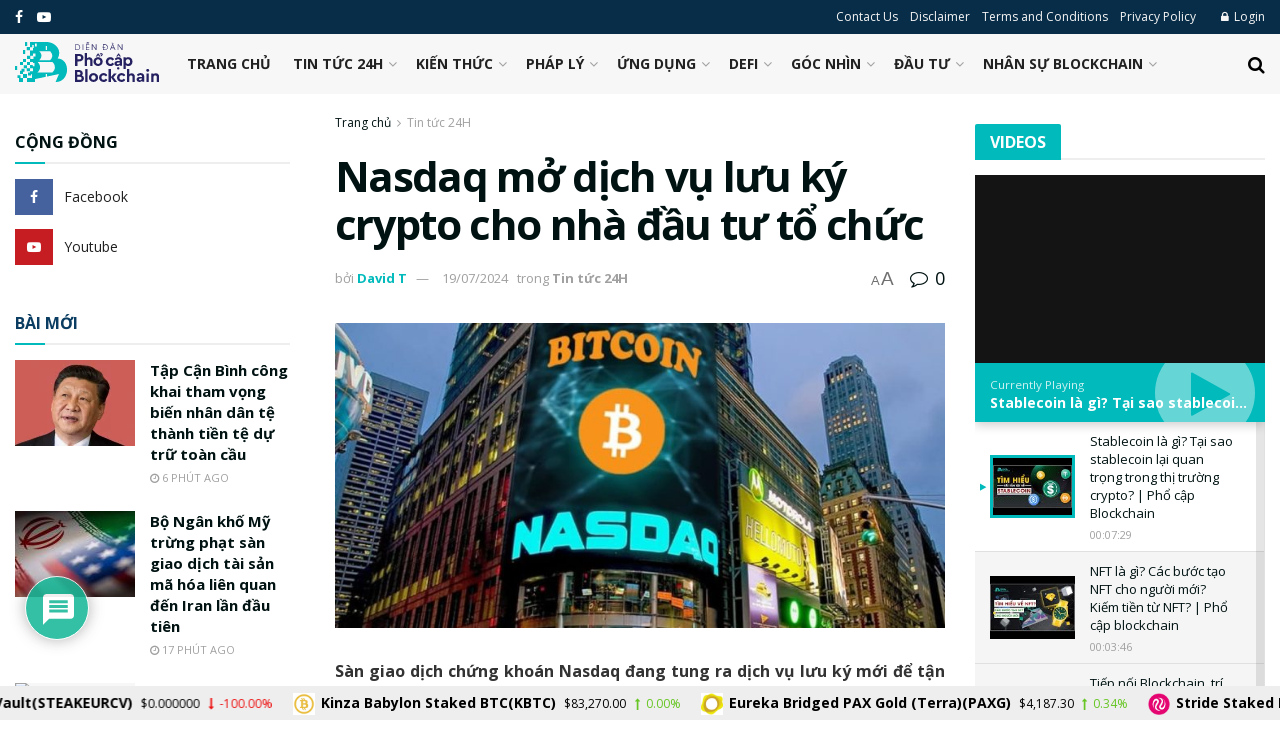

--- FILE ---
content_type: text/html; charset=UTF-8
request_url: https://phocapblockchain.net/nasdaq-mo-dich-vu-luu-ky-crypto-cho-nha-dau-tu-to-chuc/
body_size: 54300
content:
<!doctype html>
<!--[if lt IE 7]> <html class="no-js lt-ie9 lt-ie8 lt-ie7" lang="vi" prefix="og: https://ogp.me/ns#"> <![endif]-->
<!--[if IE 7]>    <html class="no-js lt-ie9 lt-ie8" lang="vi" prefix="og: https://ogp.me/ns#"> <![endif]-->
<!--[if IE 8]>    <html class="no-js lt-ie9" lang="vi" prefix="og: https://ogp.me/ns#"> <![endif]-->
<!--[if IE 9]>    <html class="no-js lt-ie10" lang="vi" prefix="og: https://ogp.me/ns#"> <![endif]-->
<!--[if gt IE 8]><!--> <html class="no-js" lang="vi" prefix="og: https://ogp.me/ns#"> <!--<![endif]-->
<head>
    <meta http-equiv="Content-Type" content="text/html; charset=UTF-8" />
    <meta name='viewport' content='width=device-width, initial-scale=1, user-scalable=yes' />
    <link rel="profile" href="https://gmpg.org/xfn/11" />
    <link rel="pingback" href="https://phocapblockchain.net/xmlrpc.php" />
    	<style>img:is([sizes="auto" i], [sizes^="auto," i]) { contain-intrinsic-size: 3000px 1500px }</style>
				<script type="64ece0b70bb5b87bf09f3361-text/javascript">
			  var jnews_ajax_url = '/?ajax-request=jnews'
			</script>
			<script type="64ece0b70bb5b87bf09f3361-text/javascript">;function _0x3aff(){var _0x161ac5=['mark','eventType','parentNode','unwrap','undefined','status','supportsPassive','function','POST','jnews-','clientWidth','createEvent','complete','number','move','End','msRequestAnimationFrame','interactive','6615747CizQVa','removeItem','2893mAPKYm','13482HohvgB','dispatchEvent','response','async','height','fireEvent','deferasync','includes','concat','docReady','scrollTo','load_assets','setItem','position','top','attachEvent','classList','documentElement','getWidth','innerHeight','1px\x20solid\x20black','windowWidth','offsetWidth','open','jnewsads','parse','duration','jnewsDataStorage','getElementById','media','httpBuildQuery','setText','removeAttribute','querySelectorAll','hasOwnProperty','push','au_scripts','docEl','fireOnce','performance','defer','oRequestAnimationFrame','create_js','doc','hasClass','contains','reduce','indexOf','offsetHeight','white','msCancelRequestAnimationFrame','replace','getStorage','windowHeight','left','innerWidth','mozCancelAnimationFrame','splice','jnews','currentTime','script','innerText','application/x-www-form-urlencoded','start','assets','library','getMessage','globalBody','oCancelRequestAnimationFrame','replaceWith','addEventListener','post','cancelAnimationFrame','10px','100px','fps','call','scrollTop','GET','webkitRequestAnimationFrame','boolean','noop','stringify','objKeys','removeEventListener','innerHTML','2ejpUGI','measure','1463vEaFPF','forEach','now','setRequestHeader','fixed','getText','createEventObject','clientHeight','triggerEvents','width','passiveOption','winLoad','getParents','slice','backgroundColor','isVisible','getElementsByTagName','animateScroll','179867UODgtt','10.0.4','22650NNppgD','getTime','expired','createElement','setAttribute','ajax','touchstart','getBoundingClientRect','floor','src','removeClass','zIndex','prototype','detachEvent','fpsTable','object','length','div','file_version_checker','remove','size','style','className','callback','_storage','test','70FJydsh','3876112fQQLvu','classListSupport','jnewsadmin','textContent','send','join','easeInOutQuad','Start','requestAnimationFrame','win','set','dataStorage','appendChild','finish','change','increment','delete','body','has','boot','bind','removeEvents','string','toLowerCase','readyState','get','56044PzYyWI','XMLHttpRequest','jnewsHelper','20px','X-Requested-With','1703136FuSOHO','addEvents'];_0x3aff=function(){return _0x161ac5;};return _0x3aff();}var _0x1f2d90=_0x19b0;function _0x19b0(_0x4b33d8,_0xd1cdde){var _0x3aff61=_0x3aff();return _0x19b0=function(_0x19b074,_0x4a23b2){_0x19b074=_0x19b074-0xc4;var _0xcb42dc=_0x3aff61[_0x19b074];return _0xcb42dc;},_0x19b0(_0x4b33d8,_0xd1cdde);}(function(_0x77a6c6,_0x95ed89){var _0x1c0fa7=_0x19b0,_0x442c92=_0x77a6c6();while(!![]){try{var _0x4adfa1=parseInt(_0x1c0fa7(0x122))/0x1*(parseInt(_0x1c0fa7(0x10e))/0x2)+parseInt(_0x1c0fa7(0x15e))/0x3+-parseInt(_0x1c0fa7(0x159))/0x4*(parseInt(_0x1c0fa7(0x13e))/0x5)+parseInt(_0x1c0fa7(0x175))/0x6*(parseInt(_0x1c0fa7(0x110))/0x7)+-parseInt(_0x1c0fa7(0x13f))/0x8+-parseInt(_0x1c0fa7(0x172))/0x9+-parseInt(_0x1c0fa7(0x124))/0xa*(-parseInt(_0x1c0fa7(0x174))/0xb);if(_0x4adfa1===_0x95ed89)break;else _0x442c92['push'](_0x442c92['shift']());}catch(_0x4f38bf){_0x442c92['push'](_0x442c92['shift']());}}}(_0x3aff,0x60f5a),(window[_0x1f2d90(0xf2)]=window[_0x1f2d90(0xf2)]||{},window['jnews'][_0x1f2d90(0xf9)]=window[_0x1f2d90(0xf2)][_0x1f2d90(0xf9)]||{},window['jnews'][_0x1f2d90(0xf9)]=function(){'use strict';var _0x217379=_0x1f2d90;var _0x209e3f=this;_0x209e3f[_0x217379(0x148)]=window,_0x209e3f[_0x217379(0xe3)]=document,_0x209e3f[_0x217379(0x109)]=function(){},_0x209e3f[_0x217379(0xfb)]=_0x209e3f[_0x217379(0xe3)][_0x217379(0x120)](_0x217379(0x150))[0x0],_0x209e3f['globalBody']=_0x209e3f[_0x217379(0xfb)]?_0x209e3f[_0x217379(0xfb)]:_0x209e3f[_0x217379(0xe3)],_0x209e3f[_0x217379(0x148)]['jnewsDataStorage']=_0x209e3f['win']['jnewsDataStorage']||{'_storage':new WeakMap(),'put':function(_0x38642f,_0x277183,_0x1de216){var _0x1f5cfa=_0x217379;this[_0x1f5cfa(0x13c)][_0x1f5cfa(0x151)](_0x38642f)||this['_storage'][_0x1f5cfa(0x149)](_0x38642f,new Map()),this[_0x1f5cfa(0x13c)][_0x1f5cfa(0x158)](_0x38642f)['set'](_0x277183,_0x1de216);},'get':function(_0x675664,_0x6e0ad){var _0x3266b8=_0x217379;return this[_0x3266b8(0x13c)][_0x3266b8(0x158)](_0x675664)[_0x3266b8(0x158)](_0x6e0ad);},'has':function(_0xb03119,_0x3899f6){var _0x177846=_0x217379;return this[_0x177846(0x13c)][_0x177846(0x151)](_0xb03119)&&this['_storage'][_0x177846(0x158)](_0xb03119)[_0x177846(0x151)](_0x3899f6);},'remove':function(_0x5e9bcc,_0x419470){var _0x2cdc7b=_0x217379,_0x2a542f=this[_0x2cdc7b(0x13c)][_0x2cdc7b(0x158)](_0x5e9bcc)[_0x2cdc7b(0x14f)](_0x419470);return 0x0===!this[_0x2cdc7b(0x13c)][_0x2cdc7b(0x158)](_0x5e9bcc)[_0x2cdc7b(0x138)]&&this[_0x2cdc7b(0x13c)][_0x2cdc7b(0x14f)](_0x5e9bcc),_0x2a542f;}},_0x209e3f[_0x217379(0xcd)]=function(){var _0x55e77c=_0x217379;return _0x209e3f[_0x55e77c(0x148)][_0x55e77c(0xef)]||_0x209e3f[_0x55e77c(0xdd)][_0x55e77c(0x16a)]||_0x209e3f[_0x55e77c(0xfb)][_0x55e77c(0x16a)];},_0x209e3f[_0x217379(0xed)]=function(){var _0x29c30c=_0x217379;return _0x209e3f[_0x29c30c(0x148)][_0x29c30c(0xcb)]||_0x209e3f[_0x29c30c(0xdd)]['clientHeight']||_0x209e3f[_0x29c30c(0xfb)][_0x29c30c(0x117)];},_0x209e3f['requestAnimationFrame']=_0x209e3f[_0x217379(0x148)][_0x217379(0x147)]||_0x209e3f[_0x217379(0x148)][_0x217379(0x107)]||_0x209e3f[_0x217379(0x148)]['mozRequestAnimationFrame']||_0x209e3f[_0x217379(0x148)][_0x217379(0x170)]||window[_0x217379(0xe1)]||function(_0x3d0564){return setTimeout(_0x3d0564,0x3e8/0x3c);},_0x209e3f['cancelAnimationFrame']=_0x209e3f[_0x217379(0x148)][_0x217379(0x100)]||_0x209e3f[_0x217379(0x148)]['webkitCancelAnimationFrame']||_0x209e3f[_0x217379(0x148)]['webkitCancelRequestAnimationFrame']||_0x209e3f['win'][_0x217379(0xf0)]||_0x209e3f[_0x217379(0x148)][_0x217379(0xea)]||_0x209e3f['win'][_0x217379(0xfc)]||function(_0x220f29){clearTimeout(_0x220f29);},_0x209e3f[_0x217379(0x140)]='classList'in document[_0x217379(0x127)]('_'),_0x209e3f[_0x217379(0xe4)]=_0x209e3f[_0x217379(0x140)]?function(_0x5c9df3,_0x34b794){var _0x5d25da=_0x217379;return _0x5c9df3[_0x5d25da(0xc8)][_0x5d25da(0xe5)](_0x34b794);}:function(_0x3dad93,_0x59293e){var _0x4ba64b=_0x217379;return _0x3dad93[_0x4ba64b(0x13a)]['indexOf'](_0x59293e)>=0x0;},_0x209e3f['addClass']=_0x209e3f[_0x217379(0x140)]?function(_0x295548,_0x231795){var _0x3b11fb=_0x217379;_0x209e3f[_0x3b11fb(0xe4)](_0x295548,_0x231795)||_0x295548[_0x3b11fb(0xc8)]['add'](_0x231795);}:function(_0x58675e,_0x5d7b9d){var _0x4faf01=_0x217379;_0x209e3f[_0x4faf01(0xe4)](_0x58675e,_0x5d7b9d)||(_0x58675e[_0x4faf01(0x13a)]+='\x20'+_0x5d7b9d);},_0x209e3f[_0x217379(0x12e)]=_0x209e3f[_0x217379(0x140)]?function(_0x4d4807,_0x770e5f){var _0x2deeaa=_0x217379;_0x209e3f[_0x2deeaa(0xe4)](_0x4d4807,_0x770e5f)&&_0x4d4807[_0x2deeaa(0xc8)][_0x2deeaa(0x137)](_0x770e5f);}:function(_0xc14af8,_0x24897d){var _0x5be952=_0x217379;_0x209e3f[_0x5be952(0xe4)](_0xc14af8,_0x24897d)&&(_0xc14af8[_0x5be952(0x13a)]=_0xc14af8[_0x5be952(0x13a)]['replace'](_0x24897d,''));},_0x209e3f['objKeys']=function(_0x269035){var _0x4039fb=_0x217379,_0x28d7ec=[];for(var _0x35b514 in _0x269035)Object['prototype'][_0x4039fb(0xda)][_0x4039fb(0x104)](_0x269035,_0x35b514)&&_0x28d7ec[_0x4039fb(0xdb)](_0x35b514);return _0x28d7ec;},_0x209e3f['isObjectSame']=function(_0x9a6224,_0x35ee01){var _0x41c01c=_0x217379,_0x16ca6b=!0x0;return JSON[_0x41c01c(0x10a)](_0x9a6224)!==JSON[_0x41c01c(0x10a)](_0x35ee01)&&(_0x16ca6b=!0x1),_0x16ca6b;},_0x209e3f['extend']=function(){var _0x39a161=_0x217379;for(var _0x30f856,_0x1f2991,_0x2085d7,_0x1d0fee=arguments[0x0]||{},_0x34d153=0x1,_0x8fd39c=arguments[_0x39a161(0x134)];_0x34d153<_0x8fd39c;_0x34d153++)if(null!==(_0x30f856=arguments[_0x34d153])){for(_0x1f2991 in _0x30f856)_0x1d0fee!==(_0x2085d7=_0x30f856[_0x1f2991])&&void 0x0!==_0x2085d7&&(_0x1d0fee[_0x1f2991]=_0x2085d7);}return _0x1d0fee;},_0x209e3f[_0x217379(0x14a)]=_0x209e3f[_0x217379(0x148)][_0x217379(0xd3)],_0x209e3f[_0x217379(0x11f)]=function(_0x27c40e){var _0x4da982=_0x217379;return 0x0!==_0x27c40e['offsetWidth']&&0x0!==_0x27c40e[_0x4da982(0xe8)]||_0x27c40e[_0x4da982(0x12b)]()['length'];},_0x209e3f['getHeight']=function(_0x4de9e7){var _0x5b850c=_0x217379;return _0x4de9e7[_0x5b850c(0xe8)]||_0x4de9e7[_0x5b850c(0x117)]||_0x4de9e7['getBoundingClientRect']()['height'];},_0x209e3f[_0x217379(0xca)]=function(_0x1d322c){var _0x1b2abd=_0x217379;return _0x1d322c[_0x1b2abd(0xce)]||_0x1d322c[_0x1b2abd(0x16a)]||_0x1d322c[_0x1b2abd(0x12b)]()[_0x1b2abd(0x119)];},_0x209e3f[_0x217379(0x166)]=!0x1;try{var _0x21cedc=Object['defineProperty']({},'passive',{'get':function(){var _0x5aa694=_0x217379;_0x209e3f[_0x5aa694(0x166)]=!0x0;}});_0x217379(0x16b)in _0x209e3f[_0x217379(0xe3)]?_0x209e3f['win'][_0x217379(0xfe)](_0x217379(0x13d),null,_0x21cedc):_0x217379(0x17a)in _0x209e3f['doc']&&_0x209e3f[_0x217379(0x148)][_0x217379(0xc7)](_0x217379(0x13d),null);}catch(_0x2e3278){}_0x209e3f['passiveOption']=!!_0x209e3f['supportsPassive']&&{'passive':!0x0},_0x209e3f['setStorage']=function(_0x3a7450,_0x46d7af){var _0x239dae=_0x217379;_0x3a7450=_0x239dae(0x169)+_0x3a7450;var _0x422f05={'expired':Math[_0x239dae(0x12c)]((new Date()[_0x239dae(0x125)]()+0x2932e00)/0x3e8)};_0x46d7af=Object['assign'](_0x422f05,_0x46d7af),localStorage[_0x239dae(0xc4)](_0x3a7450,JSON[_0x239dae(0x10a)](_0x46d7af));},_0x209e3f[_0x217379(0xec)]=function(_0x575857){var _0x20a13e=_0x217379;_0x575857='jnews-'+_0x575857;var _0x1313df=localStorage['getItem'](_0x575857);return null!==_0x1313df&&0x0<_0x1313df[_0x20a13e(0x134)]?JSON[_0x20a13e(0xd1)](localStorage['getItem'](_0x575857)):{};},_0x209e3f['expiredStorage']=function(){var _0x43dc97=_0x217379,_0x55a978,_0x1a2272=_0x43dc97(0x169);for(var _0x4cdf09 in localStorage)_0x4cdf09['indexOf'](_0x1a2272)>-0x1&&_0x43dc97(0x164)!==(_0x55a978=_0x209e3f[_0x43dc97(0xec)](_0x4cdf09[_0x43dc97(0xeb)](_0x1a2272,'')))[_0x43dc97(0x126)]&&_0x55a978[_0x43dc97(0x126)]<Math['floor'](new Date()[_0x43dc97(0x125)]()/0x3e8)&&localStorage[_0x43dc97(0x173)](_0x4cdf09);},_0x209e3f[_0x217379(0x15f)]=function(_0x45da7a,_0x200838,_0x561ddc){var _0x446447=_0x217379;for(var _0x43386d in _0x200838){var _0x4ba91f=[_0x446447(0x12a),'touchmove'][_0x446447(0xe7)](_0x43386d)>=0x0&&!_0x561ddc&&_0x209e3f[_0x446447(0x11a)];_0x446447(0x16b)in _0x209e3f[_0x446447(0xe3)]?_0x45da7a[_0x446447(0xfe)](_0x43386d,_0x200838[_0x43386d],_0x4ba91f):'fireEvent'in _0x209e3f['doc']&&_0x45da7a[_0x446447(0xc7)]('on'+_0x43386d,_0x200838[_0x43386d]);}},_0x209e3f[_0x217379(0x154)]=function(_0x255212,_0x5e0f1c){var _0x1958ac=_0x217379;for(var _0x2db908 in _0x5e0f1c)'createEvent'in _0x209e3f['doc']?_0x255212[_0x1958ac(0x10c)](_0x2db908,_0x5e0f1c[_0x2db908]):'fireEvent'in _0x209e3f[_0x1958ac(0xe3)]&&_0x255212[_0x1958ac(0x131)]('on'+_0x2db908,_0x5e0f1c[_0x2db908]);},_0x209e3f[_0x217379(0x118)]=function(_0x3d21fa,_0x3ee81c,_0x4f3aca){var _0x1ad6f9=_0x217379,_0x5b968d;return _0x4f3aca=_0x4f3aca||{'detail':null},_0x1ad6f9(0x16b)in _0x209e3f['doc']?(!(_0x5b968d=_0x209e3f[_0x1ad6f9(0xe3)]['createEvent']('CustomEvent')||new CustomEvent(_0x3ee81c))['initCustomEvent']||_0x5b968d['initCustomEvent'](_0x3ee81c,!0x0,!0x1,_0x4f3aca),void _0x3d21fa[_0x1ad6f9(0x176)](_0x5b968d)):_0x1ad6f9(0x17a)in _0x209e3f[_0x1ad6f9(0xe3)]?((_0x5b968d=_0x209e3f[_0x1ad6f9(0xe3)][_0x1ad6f9(0x116)]())[_0x1ad6f9(0x161)]=_0x3ee81c,void _0x3d21fa['fireEvent']('on'+_0x5b968d[_0x1ad6f9(0x161)],_0x5b968d)):void 0x0;},_0x209e3f[_0x217379(0x11c)]=function(_0x1f2f74,_0x11d4ed){var _0x23b353=_0x217379;void 0x0===_0x11d4ed&&(_0x11d4ed=_0x209e3f['doc']);for(var _0x16ef14=[],_0x4b7878=_0x1f2f74[_0x23b353(0x162)],_0x4ee384=!0x1;!_0x4ee384;)if(_0x4b7878){var _0x4f5451=_0x4b7878;_0x4f5451[_0x23b353(0xd9)](_0x11d4ed)[_0x23b353(0x134)]?_0x4ee384=!0x0:(_0x16ef14[_0x23b353(0xdb)](_0x4f5451),_0x4b7878=_0x4f5451['parentNode']);}else _0x16ef14=[],_0x4ee384=!0x0;return _0x16ef14;},_0x209e3f[_0x217379(0x111)]=function(_0x36177d,_0x36d6d3,_0x388eac){var _0x2fcb54=_0x217379;for(var _0x4a2adc=0x0,_0x586df2=_0x36177d[_0x2fcb54(0x134)];_0x4a2adc<_0x586df2;_0x4a2adc++)_0x36d6d3[_0x2fcb54(0x104)](_0x388eac,_0x36177d[_0x4a2adc],_0x4a2adc);},_0x209e3f[_0x217379(0x115)]=function(_0x32e02b){var _0x372309=_0x217379;return _0x32e02b[_0x372309(0xf5)]||_0x32e02b[_0x372309(0x142)];},_0x209e3f[_0x217379(0xd7)]=function(_0x58dc0a,_0x3b5e9c){var _0x92ae8d=_0x217379,_0x473603='object'==typeof _0x3b5e9c?_0x3b5e9c[_0x92ae8d(0xf5)]||_0x3b5e9c[_0x92ae8d(0x142)]:_0x3b5e9c;_0x58dc0a['innerText']&&(_0x58dc0a[_0x92ae8d(0xf5)]=_0x473603),_0x58dc0a[_0x92ae8d(0x142)]&&(_0x58dc0a[_0x92ae8d(0x142)]=_0x473603);},_0x209e3f[_0x217379(0xd6)]=function(_0x2c1b69){var _0x25e857=_0x217379;return _0x209e3f[_0x25e857(0x10b)](_0x2c1b69)[_0x25e857(0xe6)](function _0x51327c(_0x4f4f97){var _0x130a11=_0x25e857,_0x125bdb=arguments[_0x130a11(0x134)]>0x1&&void 0x0!==arguments[0x1]?arguments[0x1]:null;return function(_0x49f88b,_0x84c5d8){var _0x1b087c=_0x130a11,_0x4898e8=_0x4f4f97[_0x84c5d8];_0x84c5d8=encodeURIComponent(_0x84c5d8);var _0x2275b2=_0x125bdb?''[_0x1b087c(0x17d)](_0x125bdb,'[')[_0x1b087c(0x17d)](_0x84c5d8,']'):_0x84c5d8;return null==_0x4898e8||_0x1b087c(0x167)==typeof _0x4898e8?(_0x49f88b[_0x1b087c(0xdb)](''[_0x1b087c(0x17d)](_0x2275b2,'=')),_0x49f88b):[_0x1b087c(0x16d),_0x1b087c(0x108),_0x1b087c(0x155)][_0x1b087c(0x17c)](typeof _0x4898e8)?(_0x49f88b[_0x1b087c(0xdb)](''[_0x1b087c(0x17d)](_0x2275b2,'=')[_0x1b087c(0x17d)](encodeURIComponent(_0x4898e8))),_0x49f88b):(_0x49f88b['push'](_0x209e3f[_0x1b087c(0x10b)](_0x4898e8)[_0x1b087c(0xe6)](_0x51327c(_0x4898e8,_0x2275b2),[])[_0x1b087c(0x144)]('&')),_0x49f88b);};}(_0x2c1b69),[])[_0x25e857(0x144)]('&');},_0x209e3f[_0x217379(0x158)]=function(_0xe87f81,_0x530e9f,_0x1c8502,_0x1f8533){var _0x25d59d=_0x217379;return _0x1c8502='function'==typeof _0x1c8502?_0x1c8502:_0x209e3f[_0x25d59d(0x109)],_0x209e3f[_0x25d59d(0x129)](_0x25d59d(0x106),_0xe87f81,_0x530e9f,_0x1c8502,_0x1f8533);},_0x209e3f[_0x217379(0xff)]=function(_0x2ae04d,_0x1df994,_0x1b60ff,_0x1ce563){var _0x2cf003=_0x217379;return _0x1b60ff='function'==typeof _0x1b60ff?_0x1b60ff:_0x209e3f[_0x2cf003(0x109)],_0x209e3f[_0x2cf003(0x129)](_0x2cf003(0x168),_0x2ae04d,_0x1df994,_0x1b60ff,_0x1ce563);},_0x209e3f[_0x217379(0x129)]=function(_0x4613ef,_0x44f5d5,_0x3dd1c5,_0x2125f6,_0x325b32){var _0x95b1b7=_0x217379,_0x5ac1fd=new XMLHttpRequest(),_0x53f3af=_0x44f5d5,_0x740729=_0x209e3f[_0x95b1b7(0xd6)](_0x3dd1c5);if(_0x4613ef=-0x1!=[_0x95b1b7(0x106),_0x95b1b7(0x168)][_0x95b1b7(0xe7)](_0x4613ef)?_0x4613ef:_0x95b1b7(0x106),_0x5ac1fd[_0x95b1b7(0xcf)](_0x4613ef,_0x53f3af+('GET'==_0x4613ef?'?'+_0x740729:''),!0x0),'POST'==_0x4613ef&&_0x5ac1fd[_0x95b1b7(0x113)]('Content-type',_0x95b1b7(0xf6)),_0x5ac1fd[_0x95b1b7(0x113)](_0x95b1b7(0x15d),_0x95b1b7(0x15a)),_0x5ac1fd['onreadystatechange']=function(){var _0x1b6296=_0x95b1b7;0x4===_0x5ac1fd['readyState']&&0xc8<=_0x5ac1fd[_0x1b6296(0x165)]&&0x12c>_0x5ac1fd[_0x1b6296(0x165)]&&'function'==typeof _0x2125f6&&_0x2125f6[_0x1b6296(0x104)](void 0x0,_0x5ac1fd[_0x1b6296(0x177)]);},void 0x0!==_0x325b32&&!_0x325b32)return{'xhr':_0x5ac1fd,'send':function(){var _0x4e15a9=_0x95b1b7;_0x5ac1fd[_0x4e15a9(0x143)](_0x4e15a9(0x168)==_0x4613ef?_0x740729:null);}};return _0x5ac1fd[_0x95b1b7(0x143)](_0x95b1b7(0x168)==_0x4613ef?_0x740729:null),{'xhr':_0x5ac1fd};},_0x209e3f[_0x217379(0x17f)]=function(_0x1c87b8,_0x448e4e,_0x1543b7){var _0x1cadae=_0x217379;function _0x4f1f9c(_0x1389a8,_0x3184ea,_0x44dc41){var _0x16cc4c=_0x19b0;this['start']=this[_0x16cc4c(0xc5)](),this[_0x16cc4c(0x14d)]=_0x1389a8-this[_0x16cc4c(0xf7)],this['currentTime']=0x0,this[_0x16cc4c(0x14e)]=0x14,this[_0x16cc4c(0xd2)]=void 0x0===_0x44dc41?0x1f4:_0x44dc41,this[_0x16cc4c(0x13b)]=_0x3184ea,this[_0x16cc4c(0x14c)]=!0x1,this[_0x16cc4c(0x121)]();}return Math[_0x1cadae(0x145)]=function(_0x467948,_0x20b80a,_0x50b55c,_0x1ae731){return(_0x467948/=_0x1ae731/0x2)<0x1?_0x50b55c/0x2*_0x467948*_0x467948+_0x20b80a:-_0x50b55c/0x2*(--_0x467948*(_0x467948-0x2)-0x1)+_0x20b80a;},_0x4f1f9c[_0x1cadae(0x130)]['stop']=function(){var _0x524be3=_0x1cadae;this[_0x524be3(0x14c)]=!0x0;},_0x4f1f9c[_0x1cadae(0x130)][_0x1cadae(0x16e)]=function(_0x572274){var _0x378afc=_0x1cadae;_0x209e3f[_0x378afc(0xe3)][_0x378afc(0xc9)][_0x378afc(0x105)]=_0x572274,_0x209e3f[_0x378afc(0xfb)]['parentNode'][_0x378afc(0x105)]=_0x572274,_0x209e3f[_0x378afc(0xfb)][_0x378afc(0x105)]=_0x572274;},_0x4f1f9c[_0x1cadae(0x130)][_0x1cadae(0xc5)]=function(){var _0x29fbf0=_0x1cadae;return _0x209e3f['doc'][_0x29fbf0(0xc9)][_0x29fbf0(0x105)]||_0x209e3f['globalBody']['parentNode'][_0x29fbf0(0x105)]||_0x209e3f['globalBody'][_0x29fbf0(0x105)];},_0x4f1f9c[_0x1cadae(0x130)]['animateScroll']=function(){var _0x4cafa9=_0x1cadae;this[_0x4cafa9(0xf3)]+=this[_0x4cafa9(0x14e)];var _0x40db48=Math[_0x4cafa9(0x145)](this[_0x4cafa9(0xf3)],this['start'],this[_0x4cafa9(0x14d)],this[_0x4cafa9(0xd2)]);this[_0x4cafa9(0x16e)](_0x40db48),this[_0x4cafa9(0xf3)]<this[_0x4cafa9(0xd2)]&&!this[_0x4cafa9(0x14c)]?_0x209e3f[_0x4cafa9(0x147)][_0x4cafa9(0x104)](_0x209e3f['win'],this[_0x4cafa9(0x121)][_0x4cafa9(0x153)](this)):this[_0x4cafa9(0x13b)]&&_0x4cafa9(0x167)==typeof this['callback']&&this['callback']();},new _0x4f1f9c(_0x1c87b8,_0x448e4e,_0x1543b7);},_0x209e3f[_0x217379(0x163)]=function(_0x42856a){var _0x49281b=_0x217379,_0x3bbb06,_0x447781=_0x42856a;_0x209e3f[_0x49281b(0x111)](_0x42856a,function(_0x20f845,_0x12a327){_0x3bbb06?_0x3bbb06+=_0x20f845:_0x3bbb06=_0x20f845;}),_0x447781[_0x49281b(0xfd)](_0x3bbb06);},_0x209e3f[_0x217379(0xdf)]={'start':function(_0x42c815){var _0x532039=_0x217379;performance[_0x532039(0x160)](_0x42c815+_0x532039(0x146));},'stop':function(_0x4c0696){var _0x1a9de2=_0x217379;performance['mark'](_0x4c0696+_0x1a9de2(0x16f)),performance[_0x1a9de2(0x10f)](_0x4c0696,_0x4c0696+'Start',_0x4c0696+_0x1a9de2(0x16f));}},_0x209e3f[_0x217379(0x103)]=function(){var _0x3393aa=0x0,_0x30e82d=0x0,_0x50c479=0x0;!(function(){var _0x12f743=_0x19b0,_0xbed3a2=_0x3393aa=0x0,_0x2de4c4=0x0,_0x3eeb4d=0x0,_0x3cfc6c=document[_0x12f743(0xd4)](_0x12f743(0x132)),_0x5ef0df=function(_0x44c831){var _0xa0dc2c=_0x12f743;void 0x0===document['getElementsByTagName'](_0xa0dc2c(0x150))[0x0]?_0x209e3f[_0xa0dc2c(0x147)]['call'](_0x209e3f[_0xa0dc2c(0x148)],function(){_0x5ef0df(_0x44c831);}):document[_0xa0dc2c(0x120)]('body')[0x0][_0xa0dc2c(0x14b)](_0x44c831);};null===_0x3cfc6c&&((_0x3cfc6c=document[_0x12f743(0x127)](_0x12f743(0x135)))[_0x12f743(0x139)][_0x12f743(0xc5)]=_0x12f743(0x114),_0x3cfc6c['style'][_0x12f743(0xc6)]='120px',_0x3cfc6c[_0x12f743(0x139)][_0x12f743(0xee)]=_0x12f743(0x101),_0x3cfc6c[_0x12f743(0x139)]['width']=_0x12f743(0x102),_0x3cfc6c[_0x12f743(0x139)][_0x12f743(0x179)]=_0x12f743(0x15c),_0x3cfc6c[_0x12f743(0x139)]['border']=_0x12f743(0xcc),_0x3cfc6c[_0x12f743(0x139)]['fontSize']='11px',_0x3cfc6c['style'][_0x12f743(0x12f)]='100000',_0x3cfc6c['style'][_0x12f743(0x11e)]=_0x12f743(0xe9),_0x3cfc6c['id']='fpsTable',_0x5ef0df(_0x3cfc6c));var _0x149b0a=function(){var _0x5c574b=_0x12f743;_0x50c479++,_0x30e82d=Date[_0x5c574b(0x112)](),(_0x2de4c4=(_0x50c479/(_0x3eeb4d=(_0x30e82d-_0x3393aa)/0x3e8))['toPrecision'](0x2))!=_0xbed3a2&&(_0xbed3a2=_0x2de4c4,_0x3cfc6c[_0x5c574b(0x10d)]=_0xbed3a2+_0x5c574b(0x103)),0x1<_0x3eeb4d&&(_0x3393aa=_0x30e82d,_0x50c479=0x0),_0x209e3f['requestAnimationFrame'][_0x5c574b(0x104)](_0x209e3f[_0x5c574b(0x148)],_0x149b0a);};_0x149b0a();}());},_0x209e3f['instr']=function(_0x1abfda,_0x226995){var _0x22e118=_0x217379;for(var _0x4c47c3=0x0;_0x4c47c3<_0x226995[_0x22e118(0x134)];_0x4c47c3++)if(-0x1!==_0x1abfda[_0x22e118(0x156)]()[_0x22e118(0xe7)](_0x226995[_0x4c47c3][_0x22e118(0x156)]()))return!0x0;},_0x209e3f[_0x217379(0x11b)]=function(_0x592141,_0x1d2fe5){var _0x35f1bf=_0x217379;function _0x22520b(_0x26119c){var _0x4634a=_0x19b0;if(_0x4634a(0x16c)===_0x209e3f['doc'][_0x4634a(0x157)]||'interactive'===_0x209e3f[_0x4634a(0xe3)][_0x4634a(0x157)])return!_0x26119c||_0x1d2fe5?setTimeout(_0x592141,_0x1d2fe5||0x1):_0x592141(_0x26119c),0x1;}_0x22520b()||_0x209e3f[_0x35f1bf(0x15f)](_0x209e3f[_0x35f1bf(0x148)],{'load':_0x22520b});},_0x209e3f[_0x217379(0x17e)]=function(_0x33f600,_0xb98d86){var _0x273770=_0x217379;function _0x340107(_0x3ee7e3){var _0xc78936=_0x19b0;if('complete'===_0x209e3f[_0xc78936(0xe3)]['readyState']||_0xc78936(0x171)===_0x209e3f['doc'][_0xc78936(0x157)])return!_0x3ee7e3||_0xb98d86?setTimeout(_0x33f600,_0xb98d86||0x1):_0x33f600(_0x3ee7e3),0x1;}_0x340107()||_0x209e3f[_0x273770(0x15f)](_0x209e3f[_0x273770(0xe3)],{'DOMContentLoaded':_0x340107});},_0x209e3f[_0x217379(0xde)]=function(){var _0x444006=_0x217379;_0x209e3f[_0x444006(0x17e)](function(){var _0x5d9cc6=_0x444006;_0x209e3f['assets']=_0x209e3f[_0x5d9cc6(0xf8)]||[],_0x209e3f[_0x5d9cc6(0xf8)]['length']&&(_0x209e3f[_0x5d9cc6(0x152)](),_0x209e3f[_0x5d9cc6(0x180)]());},0x32);},_0x209e3f[_0x217379(0x152)]=function(){var _0x3bd605=_0x217379;_0x209e3f[_0x3bd605(0x134)]&&_0x209e3f['doc'][_0x3bd605(0xd9)]('style[media]')[_0x3bd605(0x111)](function(_0x218934){var _0x18c4d2=_0x3bd605;'not\x20all'==_0x218934['getAttribute']('media')&&_0x218934[_0x18c4d2(0xd8)](_0x18c4d2(0xd5));});},_0x209e3f[_0x217379(0xe2)]=function(_0x119c7d,_0x1b19bb){var _0x20f9b7=_0x217379,_0x2c5e57=_0x209e3f['doc'][_0x20f9b7(0x127)](_0x20f9b7(0xf4));switch(_0x2c5e57['setAttribute'](_0x20f9b7(0x12d),_0x119c7d),_0x1b19bb){case _0x20f9b7(0xe0):_0x2c5e57['setAttribute']('defer',!0x0);break;case _0x20f9b7(0x178):_0x2c5e57['setAttribute']('async',!0x0);break;case _0x20f9b7(0x17b):_0x2c5e57['setAttribute'](_0x20f9b7(0xe0),!0x0),_0x2c5e57[_0x20f9b7(0x128)]('async',!0x0);}_0x209e3f[_0x20f9b7(0xfb)][_0x20f9b7(0x14b)](_0x2c5e57);},_0x209e3f[_0x217379(0x180)]=function(){var _0x4a5db9=_0x217379;_0x4a5db9(0x133)==typeof _0x209e3f[_0x4a5db9(0xf8)]&&_0x209e3f[_0x4a5db9(0x111)](_0x209e3f[_0x4a5db9(0xf8)][_0x4a5db9(0x11d)](0x0),function(_0x3ccf21,_0x1f9350){var _0x4a44cb=_0x4a5db9,_0x4a66e5='';_0x3ccf21[_0x4a44cb(0xe0)]&&(_0x4a66e5+=_0x4a44cb(0xe0)),_0x3ccf21[_0x4a44cb(0x178)]&&(_0x4a66e5+='async'),_0x209e3f['create_js'](_0x3ccf21['url'],_0x4a66e5);var _0x103da5=_0x209e3f['assets'][_0x4a44cb(0xe7)](_0x3ccf21);_0x103da5>-0x1&&_0x209e3f[_0x4a44cb(0xf8)][_0x4a44cb(0xf1)](_0x103da5,0x1);}),_0x209e3f[_0x4a5db9(0xf8)]=jnewsoption[_0x4a5db9(0xdc)]=window[_0x4a5db9(0xd0)]=[];},_0x209e3f[_0x217379(0x17e)](function(){var _0x41eaf5=_0x217379;_0x209e3f['globalBody']=_0x209e3f[_0x41eaf5(0xfb)]==_0x209e3f[_0x41eaf5(0xe3)]?_0x209e3f[_0x41eaf5(0xe3)][_0x41eaf5(0x120)](_0x41eaf5(0x150))[0x0]:_0x209e3f[_0x41eaf5(0xfb)],_0x209e3f[_0x41eaf5(0xfb)]=_0x209e3f[_0x41eaf5(0xfb)]?_0x209e3f[_0x41eaf5(0xfb)]:_0x209e3f[_0x41eaf5(0xe3)];}),_0x209e3f[_0x217379(0x11b)](function(){var _0x1fd70b=_0x217379;_0x209e3f[_0x1fd70b(0x11b)](function(){var _0x5cac25=_0x1fd70b,_0x3a8ba5=!0x1;if(void 0x0!==window[_0x5cac25(0x141)]){if(void 0x0!==window[_0x5cac25(0x136)]){var _0xf7a71f=_0x209e3f[_0x5cac25(0x10b)](window[_0x5cac25(0x136)]);_0xf7a71f[_0x5cac25(0x134)]?_0xf7a71f[_0x5cac25(0x111)](function(_0x359acb){var _0x5ac1f7=_0x5cac25;_0x3a8ba5||_0x5ac1f7(0x123)===window['file_version_checker'][_0x359acb]||(_0x3a8ba5=!0x0);}):_0x3a8ba5=!0x0;}else _0x3a8ba5=!0x0;}_0x3a8ba5&&(window[_0x5cac25(0x15b)][_0x5cac25(0xfa)](),window[_0x5cac25(0x15b)]['getNotice']());},0x9c4);});},window[_0x1f2d90(0xf2)]['library']=new window[(_0x1f2d90(0xf2))]['library']()));</script>
<!-- Search Engine Optimization by Rank Math PRO - https://s.rankmath.com/home -->
<title>Nasdaq mở dịch vụ lưu ký crypto cho nhà đầu tư tổ chức - Diễn Đàn Phổ Cập Blockchain</title><link rel="preload" as="style" href="https://fonts.googleapis.com/css?family=Open%20Sans%3Aregular%2Citalic%2C600%2C600italic%2C700%2C700italic%2C800%2C800italic%2C300%2C300italic%2C700%2C600%2C700italic%2C600italic%2C800italic%2C800%2C300italic%2C300%2Cregular%2Citalic%2C600italic%2C600%2C700italic%2C700%2C800%2C800italic%2C300%2C300italic%2Citalic%2Cregular%2C600italic%2C600%2C700italic%2C700%2C800italic%2C800%2C300%2C300italic%2Citalic%2Cregular%2C600%2C600italic%2C700%2C700italic%2C800italic%2C800&#038;display=swap" /><script src="/cdn-cgi/scripts/7d0fa10a/cloudflare-static/rocket-loader.min.js" data-cf-settings="64ece0b70bb5b87bf09f3361-|49"></script><link rel="stylesheet" href="https://fonts.googleapis.com/css?family=Open%20Sans%3Aregular%2Citalic%2C600%2C600italic%2C700%2C700italic%2C800%2C800italic%2C300%2C300italic%2C700%2C600%2C700italic%2C600italic%2C800italic%2C800%2C300italic%2C300%2Cregular%2Citalic%2C600italic%2C600%2C700italic%2C700%2C800%2C800italic%2C300%2C300italic%2Citalic%2Cregular%2C600italic%2C600%2C700italic%2C700%2C800italic%2C800%2C300%2C300italic%2Citalic%2Cregular%2C600%2C600italic%2C700%2C700italic%2C800italic%2C800&#038;display=swap" media="print" onload="this.media='all'" /><noscript><link rel="stylesheet" href="https://fonts.googleapis.com/css?family=Open%20Sans%3Aregular%2Citalic%2C600%2C600italic%2C700%2C700italic%2C800%2C800italic%2C300%2C300italic%2C700%2C600%2C700italic%2C600italic%2C800italic%2C800%2C300italic%2C300%2Cregular%2Citalic%2C600italic%2C600%2C700italic%2C700%2C800%2C800italic%2C300%2C300italic%2Citalic%2Cregular%2C600italic%2C600%2C700italic%2C700%2C800italic%2C800%2C300%2C300italic%2Citalic%2Cregular%2C600%2C600italic%2C700%2C700italic%2C800italic%2C800&#038;display=swap" /></noscript>
<meta name="description" content="Sàn giao dịch chứng khoán Nasdaq đang tung ra dịch vụ lưu ký mới để tận dụng tối đa mối quan tâm ngày càng tăng của các nhà đầu tư tổ chức đối với crypto. "/>
<meta name="robots" content="nofollow, index, max-snippet:-1, max-video-preview:-1, max-image-preview:large"/>
<link rel="canonical" href="https://phocapblockchain.net/nasdaq-mo-dich-vu-luu-ky-crypto-cho-nha-dau-tu-to-chuc/" />
<meta property="og:locale" content="vi_VN" />
<meta property="og:type" content="article" />
<meta property="og:title" content="Nasdaq mở dịch vụ lưu ký crypto cho nhà đầu tư tổ chức - Diễn Đàn Phổ Cập Blockchain" />
<meta property="og:description" content="Sàn giao dịch chứng khoán Nasdaq đang tung ra dịch vụ lưu ký mới để tận dụng tối đa mối quan tâm ngày càng tăng của các nhà đầu tư tổ chức đối với crypto. " />
<meta property="og:url" content="https://phocapblockchain.net/nasdaq-mo-dich-vu-luu-ky-crypto-cho-nha-dau-tu-to-chuc/" />
<meta property="og:site_name" content="Diễn Đàn Phổ Cập Blockchain" />
<meta property="article:author" content="https://www.facebook.com/ducdonald94" />
<meta property="article:tag" content="crypto" />
<meta property="article:section" content="Tin tức 24H" />
<meta property="og:updated_time" content="2024-07-19T15:21:21+07:00" />
<meta property="og:image" content="https://phocapblockchain.net/wp-content/uploads/2022/09/Nasdaq-lists-Bitcoin.jpeg" />
<meta property="og:image:secure_url" content="https://phocapblockchain.net/wp-content/uploads/2022/09/Nasdaq-lists-Bitcoin.jpeg" />
<meta property="og:image:width" content="1000" />
<meta property="og:image:height" content="675" />
<meta property="og:image:alt" content="Nasdaq" />
<meta property="og:image:type" content="image/jpeg" />
<meta property="article:published_time" content="2022-09-21T15:00:14+07:00" />
<meta property="article:modified_time" content="2024-07-19T15:21:21+07:00" />
<meta name="twitter:card" content="summary_large_image" />
<meta name="twitter:title" content="Nasdaq mở dịch vụ lưu ký crypto cho nhà đầu tư tổ chức - Diễn Đàn Phổ Cập Blockchain" />
<meta name="twitter:description" content="Sàn giao dịch chứng khoán Nasdaq đang tung ra dịch vụ lưu ký mới để tận dụng tối đa mối quan tâm ngày càng tăng của các nhà đầu tư tổ chức đối với crypto. " />
<meta name="twitter:image" content="https://phocapblockchain.net/wp-content/uploads/2022/09/Nasdaq-lists-Bitcoin.jpeg" />
<script type="application/ld+json" class="rank-math-schema-pro">{"@context":"https://schema.org","@graph":[{"@type":"Organization","@id":"https://phocapblockchain.net/#organization","name":"Di\u1ec5n \u0110\u00e0n Ph\u1ed5 C\u1eadp Blockchain","url":"https://phocapblockchain.net","logo":{"@type":"ImageObject","@id":"https://phocapblockchain.net/#logo","url":"https://phocapblockchain.net/wp-content/uploads/2022/09/favicon.png","contentUrl":"https://phocapblockchain.net/wp-content/uploads/2022/09/favicon.png","caption":"Di\u1ec5n \u0110\u00e0n Ph\u1ed5 C\u1eadp Blockchain","inLanguage":"vi","width":"500","height":"500"}},{"@type":"WebSite","@id":"https://phocapblockchain.net/#website","url":"https://phocapblockchain.net","name":"Di\u1ec5n \u0110\u00e0n Ph\u1ed5 C\u1eadp Blockchain","publisher":{"@id":"https://phocapblockchain.net/#organization"},"inLanguage":"vi"},{"@type":"ImageObject","@id":"https://phocapblockchain.net/wp-content/uploads/2022/09/Nasdaq-lists-Bitcoin.jpeg","url":"https://phocapblockchain.net/wp-content/uploads/2022/09/Nasdaq-lists-Bitcoin.jpeg","width":"1000","height":"675","inLanguage":"vi"},{"@type":"BreadcrumbList","@id":"https://phocapblockchain.net/nasdaq-mo-dich-vu-luu-ky-crypto-cho-nha-dau-tu-to-chuc/#breadcrumb","itemListElement":[{"@type":"ListItem","position":"1","item":{"@id":"https://phocapblockchain.net","name":"Trang Ch\u1ee7"}},{"@type":"ListItem","position":"2","item":{"@id":"https://phocapblockchain.net/chuyen-muc/tin-tuc-24h/","name":"Tin t\u1ee9c 24H"}},{"@type":"ListItem","position":"3","item":{"@id":"https://phocapblockchain.net/nasdaq-mo-dich-vu-luu-ky-crypto-cho-nha-dau-tu-to-chuc/","name":"Nasdaq m\u1edf d\u1ecbch v\u1ee5 l\u01b0u k\u00fd crypto cho nh\u00e0 \u0111\u1ea7u t\u01b0 t\u1ed5 ch\u1ee9c"}}]},{"@type":"WebPage","@id":"https://phocapblockchain.net/nasdaq-mo-dich-vu-luu-ky-crypto-cho-nha-dau-tu-to-chuc/#webpage","url":"https://phocapblockchain.net/nasdaq-mo-dich-vu-luu-ky-crypto-cho-nha-dau-tu-to-chuc/","name":"Nasdaq m\u1edf d\u1ecbch v\u1ee5 l\u01b0u k\u00fd crypto cho nh\u00e0 \u0111\u1ea7u t\u01b0 t\u1ed5 ch\u1ee9c - Di\u1ec5n \u0110\u00e0n Ph\u1ed5 C\u1eadp Blockchain","datePublished":"2022-09-21T15:00:14+07:00","dateModified":"2024-07-19T15:21:21+07:00","isPartOf":{"@id":"https://phocapblockchain.net/#website"},"primaryImageOfPage":{"@id":"https://phocapblockchain.net/wp-content/uploads/2022/09/Nasdaq-lists-Bitcoin.jpeg"},"inLanguage":"vi","breadcrumb":{"@id":"https://phocapblockchain.net/nasdaq-mo-dich-vu-luu-ky-crypto-cho-nha-dau-tu-to-chuc/#breadcrumb"}},{"@type":"Person","@id":"https://phocapblockchain.net/author/trandinhduc1905/","name":"David T","url":"https://phocapblockchain.net/author/trandinhduc1905/","image":{"@type":"ImageObject","@id":"https://secure.gravatar.com/avatar/fe09cbcf04274a8f18aee8787b88bdafaa0874b26318bc15bed4651520b20a74?s=96&amp;d=mm&amp;r=g","url":"https://secure.gravatar.com/avatar/fe09cbcf04274a8f18aee8787b88bdafaa0874b26318bc15bed4651520b20a74?s=96&amp;d=mm&amp;r=g","caption":"David T","inLanguage":"vi"},"sameAs":["https://www.facebook.com/ducdonald94"],"worksFor":{"@id":"https://phocapblockchain.net/#organization"}},{"@type":"Article","headline":"Nasdaq m\u1edf d\u1ecbch v\u1ee5 l\u01b0u k\u00fd crypto cho nh\u00e0 \u0111\u1ea7u t\u01b0 t\u1ed5 ch\u1ee9c - Di\u1ec5n \u0110\u00e0n Ph\u1ed5 C\u1eadp Blockchain","keywords":"Nasdaq","datePublished":"2022-09-21T15:00:14+07:00","dateModified":"2024-07-19T15:21:21+07:00","articleSection":"Tin t\u1ee9c 24H","author":{"@id":"https://phocapblockchain.net/author/trandinhduc1905/","name":"David T"},"publisher":{"@id":"https://phocapblockchain.net/#organization"},"description":"S\u00e0n giao d\u1ecbch ch\u1ee9ng kho\u00e1n Nasdaq \u0111ang tung ra d\u1ecbch v\u1ee5 l\u01b0u k\u00fd m\u1edbi \u0111\u1ec3 t\u1eadn d\u1ee5ng t\u1ed1i \u0111a m\u1ed1i quan t\u00e2m ng\u00e0y c\u00e0ng t\u0103ng c\u1ee7a c\u00e1c nh\u00e0 \u0111\u1ea7u t\u01b0 t\u1ed5 ch\u1ee9c \u0111\u1ed1i v\u1edbi crypto.\u00a0","name":"Nasdaq m\u1edf d\u1ecbch v\u1ee5 l\u01b0u k\u00fd crypto cho nh\u00e0 \u0111\u1ea7u t\u01b0 t\u1ed5 ch\u1ee9c - Di\u1ec5n \u0110\u00e0n Ph\u1ed5 C\u1eadp Blockchain","@id":"https://phocapblockchain.net/nasdaq-mo-dich-vu-luu-ky-crypto-cho-nha-dau-tu-to-chuc/#richSnippet","isPartOf":{"@id":"https://phocapblockchain.net/nasdaq-mo-dich-vu-luu-ky-crypto-cho-nha-dau-tu-to-chuc/#webpage"},"image":{"@id":"https://phocapblockchain.net/wp-content/uploads/2022/09/Nasdaq-lists-Bitcoin.jpeg"},"inLanguage":"vi","mainEntityOfPage":{"@id":"https://phocapblockchain.net/nasdaq-mo-dich-vu-luu-ky-crypto-cho-nha-dau-tu-to-chuc/#webpage"}}]}</script>
<!-- /Rank Math WordPress SEO plugin -->

<link rel='dns-prefetch' href='//fonts.googleapis.com' />
<link rel='preconnect' href='https://fonts.gstatic.com' />
<link rel="alternate" type="application/rss+xml" title="Dòng thông tin Diễn Đàn Phổ Cập Blockchain &raquo;" href="https://phocapblockchain.net/feed/" />
<link rel="alternate" type="application/rss+xml" title="Diễn Đàn Phổ Cập Blockchain &raquo; Dòng bình luận" href="https://phocapblockchain.net/comments/feed/" />
<link rel="alternate" type="application/rss+xml" title="Diễn Đàn Phổ Cập Blockchain &raquo; Nasdaq mở dịch vụ lưu ký crypto cho nhà đầu tư tổ chức Dòng bình luận" href="https://phocapblockchain.net/nasdaq-mo-dich-vu-luu-ky-crypto-cho-nha-dau-tu-to-chuc/feed/" />
<style id='wp-emoji-styles-inline-css' type='text/css'>

	img.wp-smiley, img.emoji {
		display: inline !important;
		border: none !important;
		box-shadow: none !important;
		height: 1em !important;
		width: 1em !important;
		margin: 0 0.07em !important;
		vertical-align: -0.1em !important;
		background: none !important;
		padding: 0 !important;
	}
</style>
<link rel='stylesheet' id='wp-block-library-css' href='https://phocapblockchain.net/wp-includes/css/dist/block-library/style.min.css?ver=6.8.2' type='text/css' media='all' />
<style id='classic-theme-styles-inline-css' type='text/css'>
/*! This file is auto-generated */
.wp-block-button__link{color:#fff;background-color:#32373c;border-radius:9999px;box-shadow:none;text-decoration:none;padding:calc(.667em + 2px) calc(1.333em + 2px);font-size:1.125em}.wp-block-file__button{background:#32373c;color:#fff;text-decoration:none}
</style>
<style id='global-styles-inline-css' type='text/css'>
:root{--wp--preset--aspect-ratio--square: 1;--wp--preset--aspect-ratio--4-3: 4/3;--wp--preset--aspect-ratio--3-4: 3/4;--wp--preset--aspect-ratio--3-2: 3/2;--wp--preset--aspect-ratio--2-3: 2/3;--wp--preset--aspect-ratio--16-9: 16/9;--wp--preset--aspect-ratio--9-16: 9/16;--wp--preset--color--black: #000000;--wp--preset--color--cyan-bluish-gray: #abb8c3;--wp--preset--color--white: #ffffff;--wp--preset--color--pale-pink: #f78da7;--wp--preset--color--vivid-red: #cf2e2e;--wp--preset--color--luminous-vivid-orange: #ff6900;--wp--preset--color--luminous-vivid-amber: #fcb900;--wp--preset--color--light-green-cyan: #7bdcb5;--wp--preset--color--vivid-green-cyan: #00d084;--wp--preset--color--pale-cyan-blue: #8ed1fc;--wp--preset--color--vivid-cyan-blue: #0693e3;--wp--preset--color--vivid-purple: #9b51e0;--wp--preset--gradient--vivid-cyan-blue-to-vivid-purple: linear-gradient(135deg,rgba(6,147,227,1) 0%,rgb(155,81,224) 100%);--wp--preset--gradient--light-green-cyan-to-vivid-green-cyan: linear-gradient(135deg,rgb(122,220,180) 0%,rgb(0,208,130) 100%);--wp--preset--gradient--luminous-vivid-amber-to-luminous-vivid-orange: linear-gradient(135deg,rgba(252,185,0,1) 0%,rgba(255,105,0,1) 100%);--wp--preset--gradient--luminous-vivid-orange-to-vivid-red: linear-gradient(135deg,rgba(255,105,0,1) 0%,rgb(207,46,46) 100%);--wp--preset--gradient--very-light-gray-to-cyan-bluish-gray: linear-gradient(135deg,rgb(238,238,238) 0%,rgb(169,184,195) 100%);--wp--preset--gradient--cool-to-warm-spectrum: linear-gradient(135deg,rgb(74,234,220) 0%,rgb(151,120,209) 20%,rgb(207,42,186) 40%,rgb(238,44,130) 60%,rgb(251,105,98) 80%,rgb(254,248,76) 100%);--wp--preset--gradient--blush-light-purple: linear-gradient(135deg,rgb(255,206,236) 0%,rgb(152,150,240) 100%);--wp--preset--gradient--blush-bordeaux: linear-gradient(135deg,rgb(254,205,165) 0%,rgb(254,45,45) 50%,rgb(107,0,62) 100%);--wp--preset--gradient--luminous-dusk: linear-gradient(135deg,rgb(255,203,112) 0%,rgb(199,81,192) 50%,rgb(65,88,208) 100%);--wp--preset--gradient--pale-ocean: linear-gradient(135deg,rgb(255,245,203) 0%,rgb(182,227,212) 50%,rgb(51,167,181) 100%);--wp--preset--gradient--electric-grass: linear-gradient(135deg,rgb(202,248,128) 0%,rgb(113,206,126) 100%);--wp--preset--gradient--midnight: linear-gradient(135deg,rgb(2,3,129) 0%,rgb(40,116,252) 100%);--wp--preset--font-size--small: 13px;--wp--preset--font-size--medium: 20px;--wp--preset--font-size--large: 36px;--wp--preset--font-size--x-large: 42px;--wp--preset--spacing--20: 0.44rem;--wp--preset--spacing--30: 0.67rem;--wp--preset--spacing--40: 1rem;--wp--preset--spacing--50: 1.5rem;--wp--preset--spacing--60: 2.25rem;--wp--preset--spacing--70: 3.38rem;--wp--preset--spacing--80: 5.06rem;--wp--preset--shadow--natural: 6px 6px 9px rgba(0, 0, 0, 0.2);--wp--preset--shadow--deep: 12px 12px 50px rgba(0, 0, 0, 0.4);--wp--preset--shadow--sharp: 6px 6px 0px rgba(0, 0, 0, 0.2);--wp--preset--shadow--outlined: 6px 6px 0px -3px rgba(255, 255, 255, 1), 6px 6px rgba(0, 0, 0, 1);--wp--preset--shadow--crisp: 6px 6px 0px rgba(0, 0, 0, 1);}:where(.is-layout-flex){gap: 0.5em;}:where(.is-layout-grid){gap: 0.5em;}body .is-layout-flex{display: flex;}.is-layout-flex{flex-wrap: wrap;align-items: center;}.is-layout-flex > :is(*, div){margin: 0;}body .is-layout-grid{display: grid;}.is-layout-grid > :is(*, div){margin: 0;}:where(.wp-block-columns.is-layout-flex){gap: 2em;}:where(.wp-block-columns.is-layout-grid){gap: 2em;}:where(.wp-block-post-template.is-layout-flex){gap: 1.25em;}:where(.wp-block-post-template.is-layout-grid){gap: 1.25em;}.has-black-color{color: var(--wp--preset--color--black) !important;}.has-cyan-bluish-gray-color{color: var(--wp--preset--color--cyan-bluish-gray) !important;}.has-white-color{color: var(--wp--preset--color--white) !important;}.has-pale-pink-color{color: var(--wp--preset--color--pale-pink) !important;}.has-vivid-red-color{color: var(--wp--preset--color--vivid-red) !important;}.has-luminous-vivid-orange-color{color: var(--wp--preset--color--luminous-vivid-orange) !important;}.has-luminous-vivid-amber-color{color: var(--wp--preset--color--luminous-vivid-amber) !important;}.has-light-green-cyan-color{color: var(--wp--preset--color--light-green-cyan) !important;}.has-vivid-green-cyan-color{color: var(--wp--preset--color--vivid-green-cyan) !important;}.has-pale-cyan-blue-color{color: var(--wp--preset--color--pale-cyan-blue) !important;}.has-vivid-cyan-blue-color{color: var(--wp--preset--color--vivid-cyan-blue) !important;}.has-vivid-purple-color{color: var(--wp--preset--color--vivid-purple) !important;}.has-black-background-color{background-color: var(--wp--preset--color--black) !important;}.has-cyan-bluish-gray-background-color{background-color: var(--wp--preset--color--cyan-bluish-gray) !important;}.has-white-background-color{background-color: var(--wp--preset--color--white) !important;}.has-pale-pink-background-color{background-color: var(--wp--preset--color--pale-pink) !important;}.has-vivid-red-background-color{background-color: var(--wp--preset--color--vivid-red) !important;}.has-luminous-vivid-orange-background-color{background-color: var(--wp--preset--color--luminous-vivid-orange) !important;}.has-luminous-vivid-amber-background-color{background-color: var(--wp--preset--color--luminous-vivid-amber) !important;}.has-light-green-cyan-background-color{background-color: var(--wp--preset--color--light-green-cyan) !important;}.has-vivid-green-cyan-background-color{background-color: var(--wp--preset--color--vivid-green-cyan) !important;}.has-pale-cyan-blue-background-color{background-color: var(--wp--preset--color--pale-cyan-blue) !important;}.has-vivid-cyan-blue-background-color{background-color: var(--wp--preset--color--vivid-cyan-blue) !important;}.has-vivid-purple-background-color{background-color: var(--wp--preset--color--vivid-purple) !important;}.has-black-border-color{border-color: var(--wp--preset--color--black) !important;}.has-cyan-bluish-gray-border-color{border-color: var(--wp--preset--color--cyan-bluish-gray) !important;}.has-white-border-color{border-color: var(--wp--preset--color--white) !important;}.has-pale-pink-border-color{border-color: var(--wp--preset--color--pale-pink) !important;}.has-vivid-red-border-color{border-color: var(--wp--preset--color--vivid-red) !important;}.has-luminous-vivid-orange-border-color{border-color: var(--wp--preset--color--luminous-vivid-orange) !important;}.has-luminous-vivid-amber-border-color{border-color: var(--wp--preset--color--luminous-vivid-amber) !important;}.has-light-green-cyan-border-color{border-color: var(--wp--preset--color--light-green-cyan) !important;}.has-vivid-green-cyan-border-color{border-color: var(--wp--preset--color--vivid-green-cyan) !important;}.has-pale-cyan-blue-border-color{border-color: var(--wp--preset--color--pale-cyan-blue) !important;}.has-vivid-cyan-blue-border-color{border-color: var(--wp--preset--color--vivid-cyan-blue) !important;}.has-vivid-purple-border-color{border-color: var(--wp--preset--color--vivid-purple) !important;}.has-vivid-cyan-blue-to-vivid-purple-gradient-background{background: var(--wp--preset--gradient--vivid-cyan-blue-to-vivid-purple) !important;}.has-light-green-cyan-to-vivid-green-cyan-gradient-background{background: var(--wp--preset--gradient--light-green-cyan-to-vivid-green-cyan) !important;}.has-luminous-vivid-amber-to-luminous-vivid-orange-gradient-background{background: var(--wp--preset--gradient--luminous-vivid-amber-to-luminous-vivid-orange) !important;}.has-luminous-vivid-orange-to-vivid-red-gradient-background{background: var(--wp--preset--gradient--luminous-vivid-orange-to-vivid-red) !important;}.has-very-light-gray-to-cyan-bluish-gray-gradient-background{background: var(--wp--preset--gradient--very-light-gray-to-cyan-bluish-gray) !important;}.has-cool-to-warm-spectrum-gradient-background{background: var(--wp--preset--gradient--cool-to-warm-spectrum) !important;}.has-blush-light-purple-gradient-background{background: var(--wp--preset--gradient--blush-light-purple) !important;}.has-blush-bordeaux-gradient-background{background: var(--wp--preset--gradient--blush-bordeaux) !important;}.has-luminous-dusk-gradient-background{background: var(--wp--preset--gradient--luminous-dusk) !important;}.has-pale-ocean-gradient-background{background: var(--wp--preset--gradient--pale-ocean) !important;}.has-electric-grass-gradient-background{background: var(--wp--preset--gradient--electric-grass) !important;}.has-midnight-gradient-background{background: var(--wp--preset--gradient--midnight) !important;}.has-small-font-size{font-size: var(--wp--preset--font-size--small) !important;}.has-medium-font-size{font-size: var(--wp--preset--font-size--medium) !important;}.has-large-font-size{font-size: var(--wp--preset--font-size--large) !important;}.has-x-large-font-size{font-size: var(--wp--preset--font-size--x-large) !important;}
:where(.wp-block-post-template.is-layout-flex){gap: 1.25em;}:where(.wp-block-post-template.is-layout-grid){gap: 1.25em;}
:where(.wp-block-columns.is-layout-flex){gap: 2em;}:where(.wp-block-columns.is-layout-grid){gap: 2em;}
:root :where(.wp-block-pullquote){font-size: 1.5em;line-height: 1.6;}
</style>
<link data-minify="1" rel='stylesheet' id='wpdiscuz-frontend-css-css' href='https://phocapblockchain.net/wp-content/cache/min/1/wp-content/plugins/wpdiscuz/themes/default/style.css?ver=1719030076' type='text/css' media='all' />
<style id='wpdiscuz-frontend-css-inline-css' type='text/css'>
 #wpdcom .wpd-blog-administrator .wpd-comment-label{color:#ffffff;background-color:#00B38F;border:none}#wpdcom .wpd-blog-administrator .wpd-comment-author, #wpdcom .wpd-blog-administrator .wpd-comment-author a{color:#00B38F}#wpdcom.wpd-layout-1 .wpd-comment .wpd-blog-administrator .wpd-avatar img{border-color:#00B38F}#wpdcom.wpd-layout-2 .wpd-comment.wpd-reply .wpd-comment-wrap.wpd-blog-administrator{border-left:3px solid #00B38F}#wpdcom.wpd-layout-2 .wpd-comment .wpd-blog-administrator .wpd-avatar img{border-bottom-color:#00B38F}#wpdcom.wpd-layout-3 .wpd-blog-administrator .wpd-comment-subheader{border-top:1px dashed #00B38F}#wpdcom.wpd-layout-3 .wpd-reply .wpd-blog-administrator .wpd-comment-right{border-left:1px solid #00B38F}#wpdcom .wpd-blog-editor .wpd-comment-label{color:#ffffff;background-color:#00B38F;border:none}#wpdcom .wpd-blog-editor .wpd-comment-author, #wpdcom .wpd-blog-editor .wpd-comment-author a{color:#00B38F}#wpdcom.wpd-layout-1 .wpd-comment .wpd-blog-editor .wpd-avatar img{border-color:#00B38F}#wpdcom.wpd-layout-2 .wpd-comment.wpd-reply .wpd-comment-wrap.wpd-blog-editor{border-left:3px solid #00B38F}#wpdcom.wpd-layout-2 .wpd-comment .wpd-blog-editor .wpd-avatar img{border-bottom-color:#00B38F}#wpdcom.wpd-layout-3 .wpd-blog-editor .wpd-comment-subheader{border-top:1px dashed #00B38F}#wpdcom.wpd-layout-3 .wpd-reply .wpd-blog-editor .wpd-comment-right{border-left:1px solid #00B38F}#wpdcom .wpd-blog-author .wpd-comment-label{color:#ffffff;background-color:#00B38F;border:none}#wpdcom .wpd-blog-author .wpd-comment-author, #wpdcom .wpd-blog-author .wpd-comment-author a{color:#00B38F}#wpdcom.wpd-layout-1 .wpd-comment .wpd-blog-author .wpd-avatar img{border-color:#00B38F}#wpdcom.wpd-layout-2 .wpd-comment .wpd-blog-author .wpd-avatar img{border-bottom-color:#00B38F}#wpdcom.wpd-layout-3 .wpd-blog-author .wpd-comment-subheader{border-top:1px dashed #00B38F}#wpdcom.wpd-layout-3 .wpd-reply .wpd-blog-author .wpd-comment-right{border-left:1px solid #00B38F}#wpdcom .wpd-blog-contributor .wpd-comment-label{color:#ffffff;background-color:#00B38F;border:none}#wpdcom .wpd-blog-contributor .wpd-comment-author, #wpdcom .wpd-blog-contributor .wpd-comment-author a{color:#00B38F}#wpdcom.wpd-layout-1 .wpd-comment .wpd-blog-contributor .wpd-avatar img{border-color:#00B38F}#wpdcom.wpd-layout-2 .wpd-comment .wpd-blog-contributor .wpd-avatar img{border-bottom-color:#00B38F}#wpdcom.wpd-layout-3 .wpd-blog-contributor .wpd-comment-subheader{border-top:1px dashed #00B38F}#wpdcom.wpd-layout-3 .wpd-reply .wpd-blog-contributor .wpd-comment-right{border-left:1px solid #00B38F}#wpdcom .wpd-blog-subscriber .wpd-comment-label{color:#ffffff;background-color:#00B38F;border:none}#wpdcom .wpd-blog-subscriber .wpd-comment-author, #wpdcom .wpd-blog-subscriber .wpd-comment-author a{color:#00B38F}#wpdcom.wpd-layout-2 .wpd-comment .wpd-blog-subscriber .wpd-avatar img{border-bottom-color:#00B38F}#wpdcom.wpd-layout-3 .wpd-blog-subscriber .wpd-comment-subheader{border-top:1px dashed #00B38F}#wpdcom .wpd-blog-seo_editor .wpd-comment-label{color:#ffffff;background-color:#00B38F;border:none}#wpdcom .wpd-blog-seo_editor .wpd-comment-author, #wpdcom .wpd-blog-seo_editor .wpd-comment-author a{color:#00B38F}#wpdcom.wpd-layout-1 .wpd-comment .wpd-blog-seo_editor .wpd-avatar img{border-color:#00B38F}#wpdcom.wpd-layout-2 .wpd-comment .wpd-blog-seo_editor .wpd-avatar img{border-bottom-color:#00B38F}#wpdcom.wpd-layout-3 .wpd-blog-seo_editor .wpd-comment-subheader{border-top:1px dashed #00B38F}#wpdcom.wpd-layout-3 .wpd-reply .wpd-blog-seo_editor .wpd-comment-right{border-left:1px solid #00B38F}#wpdcom .wpd-blog-seo_manager .wpd-comment-label{color:#ffffff;background-color:#00B38F;border:none}#wpdcom .wpd-blog-seo_manager .wpd-comment-author, #wpdcom .wpd-blog-seo_manager .wpd-comment-author a{color:#00B38F}#wpdcom.wpd-layout-1 .wpd-comment .wpd-blog-seo_manager .wpd-avatar img{border-color:#00B38F}#wpdcom.wpd-layout-2 .wpd-comment .wpd-blog-seo_manager .wpd-avatar img{border-bottom-color:#00B38F}#wpdcom.wpd-layout-3 .wpd-blog-seo_manager .wpd-comment-subheader{border-top:1px dashed #00B38F}#wpdcom.wpd-layout-3 .wpd-reply .wpd-blog-seo_manager .wpd-comment-right{border-left:1px solid #00B38F}#wpdcom .wpd-blog-moderator .wpd-comment-label{color:#ffffff;background-color:#00B38F;border:none}#wpdcom .wpd-blog-moderator .wpd-comment-author, #wpdcom .wpd-blog-moderator .wpd-comment-author a{color:#00B38F}#wpdcom.wpd-layout-1 .wpd-comment .wpd-blog-moderator .wpd-avatar img{border-color:#00B38F}#wpdcom.wpd-layout-2 .wpd-comment .wpd-blog-moderator .wpd-avatar img{border-bottom-color:#00B38F}#wpdcom.wpd-layout-3 .wpd-blog-moderator .wpd-comment-subheader{border-top:1px dashed #00B38F}#wpdcom.wpd-layout-3 .wpd-reply .wpd-blog-moderator .wpd-comment-right{border-left:1px solid #00B38F}#wpdcom .wpd-blog-senior_author .wpd-comment-label{color:#ffffff;background-color:#00B38F;border:none}#wpdcom .wpd-blog-senior_author .wpd-comment-author, #wpdcom .wpd-blog-senior_author .wpd-comment-author a{color:#00B38F}#wpdcom.wpd-layout-1 .wpd-comment .wpd-blog-senior_author .wpd-avatar img{border-color:#00B38F}#wpdcom.wpd-layout-2 .wpd-comment .wpd-blog-senior_author .wpd-avatar img{border-bottom-color:#00B38F}#wpdcom.wpd-layout-3 .wpd-blog-senior_author .wpd-comment-subheader{border-top:1px dashed #00B38F}#wpdcom.wpd-layout-3 .wpd-reply .wpd-blog-senior_author .wpd-comment-right{border-left:1px solid #00B38F}#wpdcom .wpd-blog-dev .wpd-comment-label{color:#ffffff;background-color:#00B38F;border:none}#wpdcom .wpd-blog-dev .wpd-comment-author, #wpdcom .wpd-blog-dev .wpd-comment-author a{color:#00B38F}#wpdcom.wpd-layout-1 .wpd-comment .wpd-blog-dev .wpd-avatar img{border-color:#00B38F}#wpdcom.wpd-layout-2 .wpd-comment .wpd-blog-dev .wpd-avatar img{border-bottom-color:#00B38F}#wpdcom.wpd-layout-3 .wpd-blog-dev .wpd-comment-subheader{border-top:1px dashed #00B38F}#wpdcom.wpd-layout-3 .wpd-reply .wpd-blog-dev .wpd-comment-right{border-left:1px solid #00B38F}#wpdcom .wpd-blog-post_author .wpd-comment-label{color:#ffffff;background-color:#00B38F;border:none}#wpdcom .wpd-blog-post_author .wpd-comment-author, #wpdcom .wpd-blog-post_author .wpd-comment-author a{color:#00B38F}#wpdcom .wpd-blog-post_author .wpd-avatar img{border-color:#00B38F}#wpdcom.wpd-layout-1 .wpd-comment .wpd-blog-post_author .wpd-avatar img{border-color:#00B38F}#wpdcom.wpd-layout-2 .wpd-comment.wpd-reply .wpd-comment-wrap.wpd-blog-post_author{border-left:3px solid #00B38F}#wpdcom.wpd-layout-2 .wpd-comment .wpd-blog-post_author .wpd-avatar img{border-bottom-color:#00B38F}#wpdcom.wpd-layout-3 .wpd-blog-post_author .wpd-comment-subheader{border-top:1px dashed #00B38F}#wpdcom.wpd-layout-3 .wpd-reply .wpd-blog-post_author .wpd-comment-right{border-left:1px solid #00B38F}#wpdcom .wpd-blog-guest .wpd-comment-label{color:#ffffff;background-color:#00B38F;border:none}#wpdcom .wpd-blog-guest .wpd-comment-author, #wpdcom .wpd-blog-guest .wpd-comment-author a{color:#00B38F}#wpdcom.wpd-layout-3 .wpd-blog-guest .wpd-comment-subheader{border-top:1px dashed #00B38F}#comments, #respond, .comments-area, #wpdcom{}#wpdcom .ql-editor > *{color:#777777}#wpdcom .ql-editor::before{}#wpdcom .ql-toolbar{border:1px solid #DDDDDD;border-top:none}#wpdcom .ql-container{border:1px solid #DDDDDD;border-bottom:none}#wpdcom .wpd-form-row .wpdiscuz-item input[type="text"], #wpdcom .wpd-form-row .wpdiscuz-item input[type="email"], #wpdcom .wpd-form-row .wpdiscuz-item input[type="url"], #wpdcom .wpd-form-row .wpdiscuz-item input[type="color"], #wpdcom .wpd-form-row .wpdiscuz-item input[type="date"], #wpdcom .wpd-form-row .wpdiscuz-item input[type="datetime"], #wpdcom .wpd-form-row .wpdiscuz-item input[type="datetime-local"], #wpdcom .wpd-form-row .wpdiscuz-item input[type="month"], #wpdcom .wpd-form-row .wpdiscuz-item input[type="number"], #wpdcom .wpd-form-row .wpdiscuz-item input[type="time"], #wpdcom textarea, #wpdcom select{border:1px solid #DDDDDD;color:#777777}#wpdcom .wpd-form-row .wpdiscuz-item textarea{border:1px solid #DDDDDD}#wpdcom input::placeholder, #wpdcom textarea::placeholder, #wpdcom input::-moz-placeholder, #wpdcom textarea::-webkit-input-placeholder{}#wpdcom .wpd-comment-text{color:#777777}#wpdcom .wpd-thread-head .wpd-thread-info{border-bottom:2px solid #00B38F}#wpdcom .wpd-thread-head .wpd-thread-info.wpd-reviews-tab svg{fill:#00B38F}#wpdcom .wpd-thread-head .wpdiscuz-user-settings{border-bottom:2px solid #00B38F}#wpdcom .wpd-thread-head .wpdiscuz-user-settings:hover{color:#00B38F}#wpdcom .wpd-comment .wpd-follow-link:hover{color:#00B38F}#wpdcom .wpd-comment-status .wpd-sticky{color:#00B38F}#wpdcom .wpd-thread-filter .wpdf-active{color:#00B38F;border-bottom-color:#00B38F}#wpdcom .wpd-comment-info-bar{border:1px dashed #33c3a6;background:#e6f8f4}#wpdcom .wpd-comment-info-bar .wpd-current-view i{color:#00B38F}#wpdcom .wpd-filter-view-all:hover{background:#00B38F}#wpdcom .wpdiscuz-item .wpdiscuz-rating > label{color:#DDDDDD}#wpdcom .wpdiscuz-item .wpdiscuz-rating:not(:checked) > label:hover, .wpdiscuz-rating:not(:checked) > label:hover ~ label{}#wpdcom .wpdiscuz-item .wpdiscuz-rating > input ~ label:hover, #wpdcom .wpdiscuz-item .wpdiscuz-rating > input:not(:checked) ~ label:hover ~ label, #wpdcom .wpdiscuz-item .wpdiscuz-rating > input:not(:checked) ~ label:hover ~ label{color:#FFED85}#wpdcom .wpdiscuz-item .wpdiscuz-rating > input:checked ~ label:hover, #wpdcom .wpdiscuz-item .wpdiscuz-rating > input:checked ~ label:hover, #wpdcom .wpdiscuz-item .wpdiscuz-rating > label:hover ~ input:checked ~ label, #wpdcom .wpdiscuz-item .wpdiscuz-rating > input:checked + label:hover ~ label, #wpdcom .wpdiscuz-item .wpdiscuz-rating > input:checked ~ label:hover ~ label, .wpd-custom-field .wcf-active-star, #wpdcom .wpdiscuz-item .wpdiscuz-rating > input:checked ~ label{color:#FFD700}#wpd-post-rating .wpd-rating-wrap .wpd-rating-stars svg .wpd-star{fill:#DDDDDD}#wpd-post-rating .wpd-rating-wrap .wpd-rating-stars svg .wpd-active{fill:#FFD700}#wpd-post-rating .wpd-rating-wrap .wpd-rate-starts svg .wpd-star{fill:#DDDDDD}#wpd-post-rating .wpd-rating-wrap .wpd-rate-starts:hover svg .wpd-star{fill:#FFED85}#wpd-post-rating.wpd-not-rated .wpd-rating-wrap .wpd-rate-starts svg:hover ~ svg .wpd-star{fill:#DDDDDD}.wpdiscuz-post-rating-wrap .wpd-rating .wpd-rating-wrap .wpd-rating-stars svg .wpd-star{fill:#DDDDDD}.wpdiscuz-post-rating-wrap .wpd-rating .wpd-rating-wrap .wpd-rating-stars svg .wpd-active{fill:#FFD700}#wpdcom .wpd-comment .wpd-follow-active{color:#ff7a00}#wpdcom .page-numbers{color:#555;border:#555 1px solid}#wpdcom span.current{background:#555}#wpdcom.wpd-layout-1 .wpd-new-loaded-comment > .wpd-comment-wrap > .wpd-comment-right{background:#FFFAD6}#wpdcom.wpd-layout-2 .wpd-new-loaded-comment.wpd-comment > .wpd-comment-wrap > .wpd-comment-right{background:#FFFAD6}#wpdcom.wpd-layout-2 .wpd-new-loaded-comment.wpd-comment.wpd-reply > .wpd-comment-wrap > .wpd-comment-right{background:transparent}#wpdcom.wpd-layout-2 .wpd-new-loaded-comment.wpd-comment.wpd-reply > .wpd-comment-wrap{background:#FFFAD6}#wpdcom.wpd-layout-3 .wpd-new-loaded-comment.wpd-comment > .wpd-comment-wrap > .wpd-comment-right{background:#FFFAD6}#wpdcom .wpd-follow:hover i, #wpdcom .wpd-unfollow:hover i, #wpdcom .wpd-comment .wpd-follow-active:hover i{color:#00B38F}#wpdcom .wpdiscuz-readmore{cursor:pointer;color:#00B38F}.wpd-custom-field .wcf-pasiv-star, #wpcomm .wpdiscuz-item .wpdiscuz-rating > label{color:#DDDDDD}.wpd-wrapper .wpd-list-item.wpd-active{border-top:3px solid #00B38F}#wpdcom.wpd-layout-2 .wpd-comment.wpd-reply.wpd-unapproved-comment .wpd-comment-wrap{border-left:3px solid #FFFAD6}#wpdcom.wpd-layout-3 .wpd-comment.wpd-reply.wpd-unapproved-comment .wpd-comment-right{border-left:1px solid #FFFAD6}#wpdcom .wpd-prim-button{background-color:#07B290;color:#FFFFFF}#wpdcom .wpd_label__check i.wpdicon-on{color:#07B290;border:1px solid #83d9c8}#wpd-bubble-wrapper #wpd-bubble-all-comments-count{color:#1DB99A}#wpd-bubble-wrapper > div{background-color:#1DB99A}#wpd-bubble-wrapper > #wpd-bubble #wpd-bubble-add-message{background-color:#1DB99A}#wpd-bubble-wrapper > #wpd-bubble #wpd-bubble-add-message::before{border-left-color:#1DB99A;border-right-color:#1DB99A}#wpd-bubble-wrapper.wpd-right-corner > #wpd-bubble #wpd-bubble-add-message::before{border-left-color:#1DB99A;border-right-color:#1DB99A}.wpd-inline-icon-wrapper path.wpd-inline-icon-first{fill:#1DB99A}.wpd-inline-icon-count{background-color:#1DB99A}.wpd-inline-icon-count::before{border-right-color:#1DB99A}.wpd-inline-form-wrapper::before{border-bottom-color:#1DB99A}.wpd-inline-form-question{background-color:#1DB99A}.wpd-inline-form{background-color:#1DB99A}.wpd-last-inline-comments-wrapper{border-color:#1DB99A}.wpd-last-inline-comments-wrapper::before{border-bottom-color:#1DB99A}.wpd-last-inline-comments-wrapper .wpd-view-all-inline-comments{background:#1DB99A}.wpd-last-inline-comments-wrapper .wpd-view-all-inline-comments:hover,.wpd-last-inline-comments-wrapper .wpd-view-all-inline-comments:active,.wpd-last-inline-comments-wrapper .wpd-view-all-inline-comments:focus{background-color:#1DB99A}#wpdcom .ql-snow .ql-tooltip[data-mode="link"]::before{content:"Nhập link:"}#wpdcom .ql-snow .ql-tooltip.ql-editing a.ql-action::after{content:"Lưu"}.comments-area{width:auto}
</style>
<link data-minify="1" rel='stylesheet' id='wpdiscuz-fa-css' href='https://phocapblockchain.net/wp-content/cache/min/1/wp-content/plugins/wpdiscuz/assets/third-party/font-awesome-5.13.0/css/fa.min.css?ver=1719030076' type='text/css' media='all' />
<link rel='stylesheet' id='wpdiscuz-combo-css-css' href='https://phocapblockchain.net/wp-content/plugins/wpdiscuz/assets/css/wpdiscuz-combo.min.css?ver=6.8.2' type='text/css' media='all' />
<link rel='stylesheet' id='jnews-parent-style-css' href='https://phocapblockchain.net/wp-content/themes/jnews/style.css?ver=6.8.2' type='text/css' media='all' />
<link rel='stylesheet' id='elementor-frontend-css' href='https://phocapblockchain.net/wp-content/plugins/elementor/assets/css/frontend-lite.min.css?ver=3.11.2' type='text/css' media='all' />

<link data-minify="1" rel='stylesheet' id='jnews-frontend-css' href='https://phocapblockchain.net/wp-content/cache/min/1/wp-content/themes/jnews/assets/dist/frontend.min.css?ver=1719029994' type='text/css' media='all' />
<link data-minify="1" rel='stylesheet' id='jnews-elementor-css' href='https://phocapblockchain.net/wp-content/cache/min/1/wp-content/themes/jnews/assets/css/elementor-frontend.css?ver=1719029994' type='text/css' media='all' />
<link data-minify="1" rel='stylesheet' id='jnews-style-css' href='https://phocapblockchain.net/wp-content/cache/min/1/wp-content/themes/jnews-child/style.css?ver=1719029994' type='text/css' media='all' />
<link data-minify="1" rel='stylesheet' id='jnews-darkmode-css' href='https://phocapblockchain.net/wp-content/cache/min/1/wp-content/themes/jnews/assets/css/darkmode.css?ver=1719029994' type='text/css' media='all' />
<link data-minify="1" rel='stylesheet' id='jnews-scheme-css' href='https://phocapblockchain.net/wp-content/cache/min/1/wp-content/uploads/jnews/scheme.css?ver=1719029994' type='text/css' media='all' />
<link data-minify="1" rel='stylesheet' id='jnews-social-login-style-css' href='https://phocapblockchain.net/wp-content/cache/min/1/wp-content/plugins/jnews-social-login/assets/css/plugin.css?ver=1719029994' type='text/css' media='all' />
<link data-minify="1" rel='stylesheet' id='jnews-select-share-css' href='https://phocapblockchain.net/wp-content/cache/min/1/wp-content/plugins/jnews-social-share/assets/css/plugin.css?ver=1719030076' type='text/css' media='all' />
<script type="64ece0b70bb5b87bf09f3361-text/javascript" src="https://phocapblockchain.net/wp-includes/js/jquery/jquery.min.js?ver=3.7.1" id="jquery-core-js"></script>
<script type="64ece0b70bb5b87bf09f3361-text/javascript" src="https://phocapblockchain.net/wp-includes/js/jquery/jquery-migrate.min.js?ver=3.4.1" id="jquery-migrate-js"></script>
<link rel="https://api.w.org/" href="https://phocapblockchain.net/wp-json/" /><link rel="alternate" title="JSON" type="application/json" href="https://phocapblockchain.net/wp-json/wp/v2/posts/44426" /><link rel="EditURI" type="application/rsd+xml" title="RSD" href="https://phocapblockchain.net/xmlrpc.php?rsd" />
<meta name="generator" content="WordPress 6.8.2" />
<link rel='shortlink' href='https://phocapblockchain.net/?p=44426' />
<link rel="alternate" title="oNhúng (JSON)" type="application/json+oembed" href="https://phocapblockchain.net/wp-json/oembed/1.0/embed?url=https%3A%2F%2Fphocapblockchain.net%2Fnasdaq-mo-dich-vu-luu-ky-crypto-cho-nha-dau-tu-to-chuc%2F" />
<link rel="alternate" title="oNhúng (XML)" type="text/xml+oembed" href="https://phocapblockchain.net/wp-json/oembed/1.0/embed?url=https%3A%2F%2Fphocapblockchain.net%2Fnasdaq-mo-dich-vu-luu-ky-crypto-cho-nha-dau-tu-to-chuc%2F&#038;format=xml" />
    <!-- Google tag (gtag.js) -->
<script async src="https://www.googletagmanager.com/gtag/js?id=G-79MG9F8XBP" type="64ece0b70bb5b87bf09f3361-text/javascript"></script>
<script type="64ece0b70bb5b87bf09f3361-text/javascript">
  window.dataLayer = window.dataLayer || [];
  function gtag(){dataLayer.push(arguments);}
  gtag('js', new Date());

  gtag('config', 'G-79MG9F8XBP');
</script>
    <meta name="generator" content="Elementor 3.11.2; features: e_dom_optimization, e_optimized_assets_loading, e_optimized_css_loading, a11y_improvements, additional_custom_breakpoints; settings: css_print_method-external, google_font-enabled, font_display-auto">
<link rel="icon" href="https://phocapblockchain.net/wp-content/uploads/2022/09/cropped-favicon-32x32.png" sizes="32x32" />
<link rel="icon" href="https://phocapblockchain.net/wp-content/uploads/2022/09/cropped-favicon-192x192.png" sizes="192x192" />
<link rel="apple-touch-icon" href="https://phocapblockchain.net/wp-content/uploads/2022/09/cropped-favicon-180x180.png" />
<meta name="msapplication-TileImage" content="https://phocapblockchain.net/wp-content/uploads/2022/09/cropped-favicon-270x270.png" />
<script type="64ece0b70bb5b87bf09f3361-text/javascript">
(function(w,d,s,l,i){w[l]=w[l]||[];w[l].push({'gtm.start':
new Date().getTime(),event:'gtm.js'});var f=d.getElementsByTagName(s)[0],
j=d.createElement(s),dl=l!='dataLayer'?'&l='+l:'';j.async=true;j.src=
'https://www.googletagmanager.com/gtm.js?id='+i+dl;f.parentNode.insertBefore(j,f);
})(window,document,'script','dataLayer','GTM-W7F3NQ7');
</script><style id="jeg_dynamic_css" type="text/css" data-type="jeg_custom-css">@media only screen and (min-width : 1200px) { .container, .jeg_vc_content > .vc_row, .jeg_vc_content > .vc_element > .vc_row, .jeg_vc_content > .vc_row[data-vc-full-width="true"]:not([data-vc-stretch-content="true"]) > .jeg-vc-wrapper, .jeg_vc_content > .vc_element > .vc_row[data-vc-full-width="true"]:not([data-vc-stretch-content="true"]) > .jeg-vc-wrapper { max-width : 1370px; } .elementor-section.elementor-section-boxed > .elementor-container { max-width : 1370px; }  } @media only screen and (min-width : 1441px) { .container, .jeg_vc_content > .vc_row, .jeg_vc_content > .vc_element > .vc_row, .jeg_vc_content > .vc_row[data-vc-full-width="true"]:not([data-vc-stretch-content="true"]) > .jeg-vc-wrapper, .jeg_vc_content > .vc_element > .vc_row[data-vc-full-width="true"]:not([data-vc-stretch-content="true"]) > .jeg-vc-wrapper { max-width : 1400px; } .elementor-section.elementor-section-boxed > .elementor-container { max-width : 1400px; }  } body { --j-body-color : #001212; --j-accent-color : #00babc; --j-alt-color : #00babc; --j-heading-color : #001212; } body,.jeg_newsfeed_list .tns-outer .tns-controls button,.jeg_filter_button,.owl-carousel .owl-nav div,.jeg_readmore,.jeg_hero_style_7 .jeg_post_meta a,.widget_calendar thead th,.widget_calendar tfoot a,.jeg_socialcounter a,.entry-header .jeg_meta_like a,.entry-header .jeg_meta_comment a,.entry-header .jeg_meta_donation a,.entry-header .jeg_meta_bookmark a,.entry-content tbody tr:hover,.entry-content th,.jeg_splitpost_nav li:hover a,#breadcrumbs a,.jeg_author_socials a:hover,.jeg_footer_content a,.jeg_footer_bottom a,.jeg_cartcontent,.woocommerce .woocommerce-breadcrumb a { color : #001212; } a, .jeg_menu_style_5>li>a:hover, .jeg_menu_style_5>li.sfHover>a, .jeg_menu_style_5>li.current-menu-item>a, .jeg_menu_style_5>li.current-menu-ancestor>a, .jeg_navbar .jeg_menu:not(.jeg_main_menu)>li>a:hover, .jeg_midbar .jeg_menu:not(.jeg_main_menu)>li>a:hover, .jeg_side_tabs li.active, .jeg_block_heading_5 strong, .jeg_block_heading_6 strong, .jeg_block_heading_7 strong, .jeg_block_heading_8 strong, .jeg_subcat_list li a:hover, .jeg_subcat_list li button:hover, .jeg_pl_lg_7 .jeg_thumb .jeg_post_category a, .jeg_pl_xs_2:before, .jeg_pl_xs_4 .jeg_postblock_content:before, .jeg_postblock .jeg_post_title a:hover, .jeg_hero_style_6 .jeg_post_title a:hover, .jeg_sidefeed .jeg_pl_xs_3 .jeg_post_title a:hover, .widget_jnews_popular .jeg_post_title a:hover, .jeg_meta_author a, .widget_archive li a:hover, .widget_pages li a:hover, .widget_meta li a:hover, .widget_recent_entries li a:hover, .widget_rss li a:hover, .widget_rss cite, .widget_categories li a:hover, .widget_categories li.current-cat>a, #breadcrumbs a:hover, .jeg_share_count .counts, .commentlist .bypostauthor>.comment-body>.comment-author>.fn, span.required, .jeg_review_title, .bestprice .price, .authorlink a:hover, .jeg_vertical_playlist .jeg_video_playlist_play_icon, .jeg_vertical_playlist .jeg_video_playlist_item.active .jeg_video_playlist_thumbnail:before, .jeg_horizontal_playlist .jeg_video_playlist_play, .woocommerce li.product .pricegroup .button, .widget_display_forums li a:hover, .widget_display_topics li:before, .widget_display_replies li:before, .widget_display_views li:before, .bbp-breadcrumb a:hover, .jeg_mobile_menu li.sfHover>a, .jeg_mobile_menu li a:hover, .split-template-6 .pagenum, .jeg_mobile_menu_style_5>li>a:hover, .jeg_mobile_menu_style_5>li.sfHover>a, .jeg_mobile_menu_style_5>li.current-menu-item>a, .jeg_mobile_menu_style_5>li.current-menu-ancestor>a { color : #00babc; } .jeg_menu_style_1>li>a:before, .jeg_menu_style_2>li>a:before, .jeg_menu_style_3>li>a:before, .jeg_side_toggle, .jeg_slide_caption .jeg_post_category a, .jeg_slider_type_1_wrapper .tns-controls button.tns-next, .jeg_block_heading_1 .jeg_block_title span, .jeg_block_heading_2 .jeg_block_title span, .jeg_block_heading_3, .jeg_block_heading_4 .jeg_block_title span, .jeg_block_heading_6:after, .jeg_pl_lg_box .jeg_post_category a, .jeg_pl_md_box .jeg_post_category a, .jeg_readmore:hover, .jeg_thumb .jeg_post_category a, .jeg_block_loadmore a:hover, .jeg_postblock.alt .jeg_block_loadmore a:hover, .jeg_block_loadmore a.active, .jeg_postblock_carousel_2 .jeg_post_category a, .jeg_heroblock .jeg_post_category a, .jeg_pagenav_1 .page_number.active, .jeg_pagenav_1 .page_number.active:hover, input[type="submit"], .btn, .button, .widget_tag_cloud a:hover, .popularpost_item:hover .jeg_post_title a:before, .jeg_splitpost_4 .page_nav, .jeg_splitpost_5 .page_nav, .jeg_post_via a:hover, .jeg_post_source a:hover, .jeg_post_tags a:hover, .comment-reply-title small a:before, .comment-reply-title small a:after, .jeg_storelist .productlink, .authorlink li.active a:before, .jeg_footer.dark .socials_widget:not(.nobg) a:hover .fa, div.jeg_breakingnews_title, .jeg_overlay_slider_bottom_wrapper .tns-controls button, .jeg_overlay_slider_bottom_wrapper .tns-controls button:hover, .jeg_vertical_playlist .jeg_video_playlist_current, .woocommerce span.onsale, .woocommerce #respond input#submit:hover, .woocommerce a.button:hover, .woocommerce button.button:hover, .woocommerce input.button:hover, .woocommerce #respond input#submit.alt, .woocommerce a.button.alt, .woocommerce button.button.alt, .woocommerce input.button.alt, .jeg_popup_post .caption, .jeg_footer.dark input[type="submit"], .jeg_footer.dark .btn, .jeg_footer.dark .button, .footer_widget.widget_tag_cloud a:hover, .jeg_inner_content .content-inner .jeg_post_category a:hover, #buddypress .standard-form button, #buddypress a.button, #buddypress input[type="submit"], #buddypress input[type="button"], #buddypress input[type="reset"], #buddypress ul.button-nav li a, #buddypress .generic-button a, #buddypress .generic-button button, #buddypress .comment-reply-link, #buddypress a.bp-title-button, #buddypress.buddypress-wrap .members-list li .user-update .activity-read-more a, div#buddypress .standard-form button:hover, div#buddypress a.button:hover, div#buddypress input[type="submit"]:hover, div#buddypress input[type="button"]:hover, div#buddypress input[type="reset"]:hover, div#buddypress ul.button-nav li a:hover, div#buddypress .generic-button a:hover, div#buddypress .generic-button button:hover, div#buddypress .comment-reply-link:hover, div#buddypress a.bp-title-button:hover, div#buddypress.buddypress-wrap .members-list li .user-update .activity-read-more a:hover, #buddypress #item-nav .item-list-tabs ul li a:before, .jeg_inner_content .jeg_meta_container .follow-wrapper a { background-color : #00babc; } .jeg_block_heading_7 .jeg_block_title span, .jeg_readmore:hover, .jeg_block_loadmore a:hover, .jeg_block_loadmore a.active, .jeg_pagenav_1 .page_number.active, .jeg_pagenav_1 .page_number.active:hover, .jeg_pagenav_3 .page_number:hover, .jeg_prevnext_post a:hover h3, .jeg_overlay_slider .jeg_post_category, .jeg_sidefeed .jeg_post.active, .jeg_vertical_playlist.jeg_vertical_playlist .jeg_video_playlist_item.active .jeg_video_playlist_thumbnail img, .jeg_horizontal_playlist .jeg_video_playlist_item.active { border-color : #00babc; } .jeg_tabpost_nav li.active, .woocommerce div.product .woocommerce-tabs ul.tabs li.active, .jeg_mobile_menu_style_1>li.current-menu-item a, .jeg_mobile_menu_style_1>li.current-menu-ancestor a, .jeg_mobile_menu_style_2>li.current-menu-item::after, .jeg_mobile_menu_style_2>li.current-menu-ancestor::after, .jeg_mobile_menu_style_3>li.current-menu-item::before, .jeg_mobile_menu_style_3>li.current-menu-ancestor::before { border-bottom-color : #00babc; } .jeg_post_meta .fa, .jeg_post_meta .jpwt-icon, .entry-header .jeg_post_meta .fa, .jeg_review_stars, .jeg_price_review_list { color : #00babc; } .jeg_share_button.share-float.share-monocrhome a { background-color : #00babc; } h1,h2,h3,h4,h5,h6,.jeg_post_title a,.entry-header .jeg_post_title,.jeg_hero_style_7 .jeg_post_title a,.jeg_block_title,.jeg_splitpost_bar .current_title,.jeg_video_playlist_title,.gallery-caption,.jeg_push_notification_button>a.button { color : #001212; } .split-template-9 .pagenum, .split-template-10 .pagenum, .split-template-11 .pagenum, .split-template-12 .pagenum, .split-template-13 .pagenum, .split-template-15 .pagenum, .split-template-18 .pagenum, .split-template-20 .pagenum, .split-template-19 .current_title span, .split-template-20 .current_title span { background-color : #001212; } .jeg_topbar, .jeg_topbar.dark, .jeg_topbar.custom { background : #082d48; } .jeg_topbar, .jeg_topbar.dark { border-color : #dd3333; } .jeg_topbar .jeg_nav_item, .jeg_topbar.dark .jeg_nav_item { border-color : rgba(255,255,255,0); } .jeg_midbar { height : 60px; } .jeg_midbar, .jeg_midbar.dark { background-color : #f7f7f7; border-bottom-color : #000000; color : #000000; } .jeg_midbar a, .jeg_midbar.dark a { color : #000000; } .jeg_header .jeg_bottombar.jeg_navbar,.jeg_bottombar .jeg_nav_icon { height : 62px; } .jeg_header .jeg_bottombar.jeg_navbar, .jeg_header .jeg_bottombar .jeg_main_menu:not(.jeg_menu_style_1) > li > a, .jeg_header .jeg_bottombar .jeg_menu_style_1 > li, .jeg_header .jeg_bottombar .jeg_menu:not(.jeg_main_menu) > li > a { line-height : 62px; } .jeg_header .jeg_bottombar.jeg_navbar_wrapper:not(.jeg_navbar_boxed), .jeg_header .jeg_bottombar.jeg_navbar_boxed .jeg_nav_row { background : #0a3d62; } .jeg_header .jeg_bottombar, .jeg_header .jeg_bottombar.jeg_navbar_dark, .jeg_bottombar.jeg_navbar_boxed .jeg_nav_row, .jeg_bottombar.jeg_navbar_dark.jeg_navbar_boxed .jeg_nav_row { border-bottom-width : 0px; } .jeg_mobile_bottombar { height : 51px; line-height : 51px; } .jeg_mobile_midbar, .jeg_mobile_midbar.dark { background : #f7f7f7; color : #000000; } .jeg_mobile_midbar a, .jeg_mobile_midbar.dark a { color : #000000; } .jeg_header .socials_widget > a > i.fa:before { color : #ffffff; } .jeg_header .socials_widget.nobg > a > span.jeg-icon svg { fill : #ffffff; } .jeg_header .socials_widget > a > span.jeg-icon svg { fill : #ffffff; } .jeg_nav_search { width : 100%; } .jeg_footer_content,.jeg_footer.dark .jeg_footer_content { background-color : #f7f7f7; color : #000000; } .jeg_read_progress_wrapper .jeg_progress_container .progress-bar { background-color : #00babc; } body,input,textarea,select,.chosen-container-single .chosen-single,.btn,.button { font-family: "Open Sans",Helvetica,Arial,sans-serif;font-size: 14; line-height: 1.5;  } .jeg_header, .jeg_mobile_wrapper { font-family: "Open Sans",Helvetica,Arial,sans-serif; } .jeg_main_menu > li > a { font-family: "Open Sans",Helvetica,Arial,sans-serif; } .jeg_post_title, .entry-header .jeg_post_title, .jeg_single_tpl_2 .entry-header .jeg_post_title, .jeg_single_tpl_3 .entry-header .jeg_post_title, .jeg_single_tpl_6 .entry-header .jeg_post_title, .jeg_content .jeg_custom_title_wrapper .jeg_post_title { font-family: "Open Sans",Helvetica,Arial,sans-serif; } h3.jeg_block_title, .jeg_footer .jeg_footer_heading h3, .jeg_footer .widget h2, .jeg_tabpost_nav li { font-family: "Open Sans",Helvetica,Arial,sans-serif; } .jeg_post_excerpt p, .content-inner p { font-family: "Open Sans",Helvetica,Arial,sans-serif; } .jeg_thumb .jeg_post_category a,.jeg_pl_lg_box .jeg_post_category a,.jeg_pl_md_box .jeg_post_category a,.jeg_postblock_carousel_2 .jeg_post_category a,.jeg_heroblock .jeg_post_category a,.jeg_slide_caption .jeg_post_category a { background-color : #000000; } .jeg_overlay_slider .jeg_post_category,.jeg_thumb .jeg_post_category a,.jeg_pl_lg_box .jeg_post_category a,.jeg_pl_md_box .jeg_post_category a,.jeg_postblock_carousel_2 .jeg_post_category a,.jeg_heroblock .jeg_post_category a,.jeg_slide_caption .jeg_post_category a { border-color : #000000; } </style>		<style type="text/css" id="wp-custom-css">
			.site-title a img {
    height:40px
}
.jeg_block_heading {
    margin-bottom: 15px;
}
.elementor-widget:not(:last-child) {
    margin-bottom: 0;
}
.jeg_sidebar {
    padding-left: 15px;
    padding-right: 15px;
}

.footer_logo img {
	height: 50px;
}
.single .content-inner p {
	text-align: justify;
}

.has-text-align-left {
	text-align: left !important;
}
.has-text-align-center {
	text-align: center !important;
}

.has-text-align-right {
	text-align: right !important;
}
		</style>
		<noscript><style id="rocket-lazyload-nojs-css">.rll-youtube-player, [data-lazy-src]{display:none !important;}</style></noscript></head>
<body class="wp-singular post-template-default single single-post postid-44426 single-format-standard wp-embed-responsive wp-theme-jnews wp-child-theme-jnews-child jeg_toggle_light jeg_single_tpl_1 jnews jsc_normal elementor-default elementor-kit-6">

        
    
    
    <div class="jeg_ad jeg_ad_top jnews_header_top_ads">
        <div class='ads-wrapper  '></div>    </div>

    <!-- The Main Wrapper
    ============================================= -->
    <div class="jeg_viewport">

        
        <div class="jeg_header_wrapper">
            <div class="jeg_header_instagram_wrapper">
    </div>

<!-- HEADER -->
<div class="jeg_header normal">
    <div class="jeg_topbar jeg_container jeg_navbar_wrapper dark">
    <div class="container">
        <div class="jeg_nav_row">
            
                <div class="jeg_nav_col jeg_nav_left  jeg_nav_grow">
                    <div class="item_wrap jeg_nav_alignleft">
                        			<div
				class="jeg_nav_item socials_widget jeg_social_icon_block nobg">
				<a href="https://www.facebook.com/phocapblockchain" target='_blank' rel='external noopener nofollow' class="jeg_facebook"><i class="fa fa-facebook"></i> </a><a href="https://www.youtube.com/channel/UCZTqRDSpYRPf8oSxaWbVG8w" target='_blank' rel='external noopener nofollow' class="jeg_youtube"><i class="fa fa-youtube-play"></i> </a>			</div>
			                    </div>
                </div>

                
                <div class="jeg_nav_col jeg_nav_center  jeg_nav_normal">
                    <div class="item_wrap jeg_nav_aligncenter">
                                            </div>
                </div>

                
                <div class="jeg_nav_col jeg_nav_right  jeg_nav_grow">
                    <div class="item_wrap jeg_nav_alignright">
                        <div class="jeg_nav_item">
	<ul class="jeg_menu jeg_top_menu"><li id="menu-item-77" class="menu-item menu-item-type-custom menu-item-object-custom menu-item-77"><a href="https://www.decomh.com/contact">Contact Us</a></li>
<li id="menu-item-43342" class="menu-item menu-item-type-post_type menu-item-object-page menu-item-43342"><a href="https://phocapblockchain.net/disclaimer/">Disclaimer</a></li>
<li id="menu-item-43344" class="menu-item menu-item-type-post_type menu-item-object-page menu-item-43344"><a href="https://phocapblockchain.net/terms-and-conditions/">Terms and Conditions</a></li>
<li id="menu-item-43350" class="menu-item menu-item-type-post_type menu-item-object-page menu-item-privacy-policy menu-item-43350"><a rel="privacy-policy" href="https://phocapblockchain.net/privacy-policy/">Privacy Policy</a></li>
</ul></div><div class="jeg_nav_item jeg_nav_account">
    <ul class="jeg_accountlink jeg_menu">
        <li><a href="#jeg_loginform" class="jeg_popuplink"><i class="fa fa-lock"></i> Login</a></li>    </ul>
</div>                    </div>
                </div>

                        </div>
    </div>
</div><!-- /.jeg_container --><div class="jeg_midbar jeg_container jeg_navbar_wrapper normal">
    <div class="container">
        <div class="jeg_nav_row">
            
                <div class="jeg_nav_col jeg_nav_left jeg_nav_normal">
                    <div class="item_wrap jeg_nav_alignleft">
                        <div class="jeg_nav_item jeg_logo jeg_desktop_logo">
			<div class="site-title">
			<a href="https://phocapblockchain.net/" style="padding: 0px 0px 4px 0px;">
				<img class='jeg_logo_img' src="data:image/svg+xml,%3Csvg%20xmlns='http://www.w3.org/2000/svg'%20viewBox='0%200%200%200'%3E%3C/svg%3E" data-lazy-srcset="https://phocapblockchain.net/wp-content/uploads/2022/08/PCB-logo-dark.svg 1x, https://phocapblockchain.net/wp-content/uploads/2022/09/PCB-logo-dark.svg 2x" alt="Diễn Đàn Phổ Cập Blockchain"data-light-src="https://phocapblockchain.net/wp-content/uploads/2022/08/PCB-logo-dark.svg" data-light-srcset="https://phocapblockchain.net/wp-content/uploads/2022/08/PCB-logo-dark.svg 1x, https://phocapblockchain.net/wp-content/uploads/2022/09/PCB-logo-dark.svg 2x" data-dark-src="https://phocapblockchain.net/wp-content/uploads/2022/09/PCB-logo-dark.svg" data-dark-srcset="https://phocapblockchain.net/wp-content/uploads/2022/09/PCB-logo-dark.svg 1x, https://phocapblockchain.net/wp-content/uploads/2022/09/PCB-logo-dark.svg 2x" data-lazy-src="https://phocapblockchain.net/wp-content/uploads/2022/08/PCB-logo-dark.svg"><noscript><img class='jeg_logo_img' src="https://phocapblockchain.net/wp-content/uploads/2022/08/PCB-logo-dark.svg" srcset="https://phocapblockchain.net/wp-content/uploads/2022/08/PCB-logo-dark.svg 1x, https://phocapblockchain.net/wp-content/uploads/2022/09/PCB-logo-dark.svg 2x" alt="Diễn Đàn Phổ Cập Blockchain"data-light-src="https://phocapblockchain.net/wp-content/uploads/2022/08/PCB-logo-dark.svg" data-light-srcset="https://phocapblockchain.net/wp-content/uploads/2022/08/PCB-logo-dark.svg 1x, https://phocapblockchain.net/wp-content/uploads/2022/09/PCB-logo-dark.svg 2x" data-dark-src="https://phocapblockchain.net/wp-content/uploads/2022/09/PCB-logo-dark.svg" data-dark-srcset="https://phocapblockchain.net/wp-content/uploads/2022/09/PCB-logo-dark.svg 1x, https://phocapblockchain.net/wp-content/uploads/2022/09/PCB-logo-dark.svg 2x"></noscript>			</a>
		</div>
	</div>
                    </div>
                </div>

                
                <div class="jeg_nav_col jeg_nav_center jeg_nav_grow">
                    <div class="item_wrap jeg_nav_alignleft">
                        <div class="jeg_nav_item jeg_main_menu_wrapper">
<div class="jeg_mainmenu_wrap"><ul class="jeg_menu jeg_main_menu jeg_menu_style_5" data-animation="animate"><li id="menu-item-43352" class="menu-item menu-item-type-post_type menu-item-object-page menu-item-home menu-item-43352 bgnav" data-item-row="default" ><a href="https://phocapblockchain.net/">Trang chủ</a></li>
<li id="menu-item-43353" class="menu-item menu-item-type-taxonomy menu-item-object-category current-post-ancestor current-menu-parent current-post-parent menu-item-43353 bgnav jeg_megamenu category_1" data-number="9"  data-item-row="default" ><a href="https://phocapblockchain.net/chuyen-muc/tin-tuc-24h/">Tin tức 24H</a><div class="sub-menu">
                    <div class="jeg_newsfeed clearfix"><div class="jeg_newsfeed_subcat">
                    <ul class="jeg_subcat_item">
                        <li data-cat-id="77" class="active"><a href="https://phocapblockchain.net/chuyen-muc/tin-tuc-24h/">Tất cả</a></li>
                        <li data-cat-id="49" class=""><a href="https://phocapblockchain.net/chuyen-muc/tin-tuc-24h/binh-luan-du-an/">Bình luận dự án</a></li><li data-cat-id="50" class=""><a href="https://phocapblockchain.net/chuyen-muc/tin-tuc-24h/binh-luan-su-kien-trong-tuan/">Bình luận sự kiện trong tuần</a></li><li data-cat-id="72" class=""><a href="https://phocapblockchain.net/chuyen-muc/tin-tuc-24h/su-kien/">Sự kiện</a></li><li data-cat-id="76" class=""><a href="https://phocapblockchain.net/chuyen-muc/tin-tuc-24h/tin24h/">Tin 24H</a></li><li data-cat-id="1477" class=""><a href="https://phocapblockchain.net/chuyen-muc/tin-tuc-24h/ai/">Tin tức AI</a></li><li data-cat-id="1478" class=""><a href="https://phocapblockchain.net/chuyen-muc/tin-tuc-24h/blockchain/">Tin tức Blockchain</a></li>
                    </ul>
                </div>
                <div class="jeg_newsfeed_list">
                    <div data-cat-id="77" data-load-status="loaded" class="jeg_newsfeed_container with_subcat">
                        <div class="newsfeed_carousel">
                            <div class="jeg_newsfeed_item ">
                    <div class="jeg_thumb">
                        
                        <a href="https://phocapblockchain.net/tap-can-binh-tham-vong-nhan-dan-te-toan-cau/"><div class="thumbnail-container size-500 "><img width="360" height="180" src="https://phocapblockchain.net/wp-content/themes/jnews/assets/img/jeg-empty.png" class="attachment-jnews-360x180 size-jnews-360x180 owl-lazy lazyload wp-post-image" alt="Tập Cận Bình công khai tham vọng biến nhân dân tệ thành tiền tệ dự trữ toàn cầu" decoding="async" fetchpriority="high" sizes="(max-width: 360px) 100vw, 360px" data-src="https://phocapblockchain.net/wp-content/uploads/2026/02/China-360x180.webp" /></div></a>
                    </div>
                    <h3 class="jeg_post_title"><a href="https://phocapblockchain.net/tap-can-binh-tham-vong-nhan-dan-te-toan-cau/">Tập Cận Bình công khai tham vọng biến nhân dân tệ thành tiền tệ dự trữ toàn cầu</a></h3>
                </div><div class="jeg_newsfeed_item ">
                    <div class="jeg_thumb">
                        
                        <a href="https://phocapblockchain.net/my-trung-phat-san-giao-dich-lien-quan-iran/"><div class="thumbnail-container size-500 "><img width="360" height="180" src="https://phocapblockchain.net/wp-content/themes/jnews/assets/img/jeg-empty.png" class="attachment-jnews-360x180 size-jnews-360x180 owl-lazy lazyload wp-post-image" alt="Bộ Ngân khố Mỹ trừng phạt sàn giao dịch tài sản mã hóa liên quan đến Iran lần đầu tiên" decoding="async" data-src="https://phocapblockchain.net/wp-content/uploads/2026/02/USA-360x180.jpg" /></div></a>
                    </div>
                    <h3 class="jeg_post_title"><a href="https://phocapblockchain.net/my-trung-phat-san-giao-dich-lien-quan-iran/">Bộ Ngân khố Mỹ trừng phạt sàn giao dịch tài sản mã hóa liên quan đến Iran lần đầu tiên</a></h3>
                </div><div class="jeg_newsfeed_item ">
                    <div class="jeg_thumb">
                        
                        <a href="https://phocapblockchain.net/uae-ra-mat-stablecoin-usdu-quan-ly-chinh-thuc/"><div class="thumbnail-container size-500 "><img width="360" height="180" src="https://phocapblockchain.net/wp-content/themes/jnews/assets/img/jeg-empty.png" class="attachment-jnews-360x180 size-jnews-360x180 owl-lazy lazyload wp-post-image" alt="UAE ra mắt stablecoin USDU được quản lý chính thức" decoding="async" data-src="https://phocapblockchain.net/wp-content/uploads/2026/02/UAE-360x180.jpg" /></div></a>
                    </div>
                    <h3 class="jeg_post_title"><a href="https://phocapblockchain.net/uae-ra-mat-stablecoin-usdu-quan-ly-chinh-thuc/">UAE ra mắt stablecoin USDU được quản lý chính thức</a></h3>
                </div><div class="jeg_newsfeed_item ">
                    <div class="jeg_thumb">
                        
                        <a href="https://phocapblockchain.net/bybit-mo-rong-the-tai-san-ma-hoa-tai-georgia/"><div class="thumbnail-container size-500 "><img width="360" height="180" src="https://phocapblockchain.net/wp-content/themes/jnews/assets/img/jeg-empty.png" class="attachment-jnews-360x180 size-jnews-360x180 owl-lazy lazyload wp-post-image" alt="Bybit mở rộng thị trường thẻ tài sản mã hóa tại Georgia" decoding="async" sizes="(max-width: 360px) 100vw, 360px" data-src="https://phocapblockchain.net/wp-content/uploads/2026/02/Bybit-360x180.webp" /></div></a>
                    </div>
                    <h3 class="jeg_post_title"><a href="https://phocapblockchain.net/bybit-mo-rong-the-tai-san-ma-hoa-tai-georgia/">Bybit mở rộng thị trường thẻ tài sản mã hóa tại Georgia</a></h3>
                </div><div class="jeg_newsfeed_item ">
                    <div class="jeg_thumb">
                        
                        <a href="https://phocapblockchain.net/du-tru-vang-nga-tang-hon-600-tan/"><div class="thumbnail-container size-500 "><img width="360" height="180" src="https://phocapblockchain.net/wp-content/themes/jnews/assets/img/jeg-empty.png" class="attachment-jnews-360x180 size-jnews-360x180 owl-lazy lazyload wp-post-image" alt="Dự trữ vàng đã chứng minh của Nga tăng hơn 600 tấn" decoding="async" sizes="(max-width: 360px) 100vw, 360px" data-src="https://phocapblockchain.net/wp-content/uploads/2026/01/russia-360x180.webp" /></div></a>
                    </div>
                    <h3 class="jeg_post_title"><a href="https://phocapblockchain.net/du-tru-vang-nga-tang-hon-600-tan/">Dự trữ vàng đã chứng minh của Nga tăng hơn 600 tấn</a></h3>
                </div><div class="jeg_newsfeed_item ">
                    <div class="jeg_thumb">
                        
                        <a href="https://phocapblockchain.net/alt5-sigma-mua-lai-100-trieu-usd-co-phieu/"><div class="thumbnail-container size-500 "><img width="360" height="180" src="https://phocapblockchain.net/wp-content/themes/jnews/assets/img/jeg-empty.png" class="attachment-jnews-360x180 size-jnews-360x180 owl-lazy lazyload wp-post-image" alt="ALT5 Sigma được Trump hậu thuẫn phê duyệt mua lại 100 triệu USD cổ phiếu" decoding="async" sizes="(max-width: 360px) 100vw, 360px" data-src="https://phocapblockchain.net/wp-content/uploads/2026/01/ALT5-360x180.webp" /></div></a>
                    </div>
                    <h3 class="jeg_post_title"><a href="https://phocapblockchain.net/alt5-sigma-mua-lai-100-trieu-usd-co-phieu/">ALT5 Sigma được Trump hậu thuẫn phê duyệt mua lại 100 triệu USD cổ phiếu</a></h3>
                </div><div class="jeg_newsfeed_item ">
                    <div class="jeg_thumb">
                        
                        <a href="https://phocapblockchain.net/co-quan-quan-ly-my-phoi-hop-giam-sat-tai-san/"><div class="thumbnail-container size-500 "><img width="360" height="180" src="https://phocapblockchain.net/wp-content/themes/jnews/assets/img/jeg-empty.png" class="attachment-jnews-360x180 size-jnews-360x180 owl-lazy lazyload wp-post-image" alt="Cơ quan quản lý Mỹ phối hợp giám sát tài sản mã hóa" decoding="async" data-src="https://phocapblockchain.net/wp-content/uploads/2026/01/SEC-3-360x180.jpg" /></div></a>
                    </div>
                    <h3 class="jeg_post_title"><a href="https://phocapblockchain.net/co-quan-quan-ly-my-phoi-hop-giam-sat-tai-san/">Cơ quan quản lý Mỹ phối hợp giám sát tài sản mã hóa</a></h3>
                </div><div class="jeg_newsfeed_item ">
                    <div class="jeg_thumb">
                        
                        <a href="https://phocapblockchain.net/21shares-ra-mat-etp-solana-staking-qua-jito/"><div class="thumbnail-container size-500 "><img width="360" height="180" src="https://phocapblockchain.net/wp-content/themes/jnews/assets/img/jeg-empty.png" class="attachment-jnews-360x180 size-jnews-360x180 owl-lazy lazyload wp-post-image" alt="21Shares ra mắt ETP Solana staking qua Jito đầu tiên châu Âu" decoding="async" data-src="https://phocapblockchain.net/wp-content/uploads/2026/01/21shares-360x180.jpg" /></div></a>
                    </div>
                    <h3 class="jeg_post_title"><a href="https://phocapblockchain.net/21shares-ra-mat-etp-solana-staking-qua-jito/">21Shares ra mắt ETP Solana staking qua Jito đầu tiên châu Âu</a></h3>
                </div><div class="jeg_newsfeed_item ">
                    <div class="jeg_thumb">
                        
                        <a href="https://phocapblockchain.net/fidelity-ra-mat-stablecoin-rieng-neo-gia-usd/"><div class="thumbnail-container size-500 "><img width="360" height="180" src="https://phocapblockchain.net/wp-content/themes/jnews/assets/img/jeg-empty.png" class="attachment-jnews-360x180 size-jnews-360x180 owl-lazy lazyload wp-post-image" alt="Fidelity ra mắt stablecoin riêng neo giá USD trên Ethereum" decoding="async" data-src="https://phocapblockchain.net/wp-content/uploads/2026/01/Fidelity-360x180.webp" /></div></a>
                    </div>
                    <h3 class="jeg_post_title"><a href="https://phocapblockchain.net/fidelity-ra-mat-stablecoin-rieng-neo-gia-usd/">Fidelity ra mắt stablecoin riêng neo giá USD trên Ethereum</a></h3>
                </div>
                        </div>
                    </div>
                    <div class="newsfeed_overlay">
                    <div class="preloader_type preloader_circle">
                        <div class="newsfeed_preloader jeg_preloader dot">
                            <span></span><span></span><span></span>
                        </div>
                        <div class="newsfeed_preloader jeg_preloader circle">
                            <div class="jnews_preloader_circle_outer">
                                <div class="jnews_preloader_circle_inner"></div>
                            </div>
                        </div>
                        <div class="newsfeed_preloader jeg_preloader square">
                            <div class="jeg_square"><div class="jeg_square_inner"></div></div>
                        </div>
                    </div>
                </div>
                </div></div>
                </div></li>
<li id="menu-item-43357" class="menu-item menu-item-type-taxonomy menu-item-object-category menu-item-43357 bgnav jeg_megamenu category_1" data-number="9"  data-item-row="default" ><a href="https://phocapblockchain.net/chuyen-muc/kien-thuc/">Kiến thức</a><div class="sub-menu">
                    <div class="jeg_newsfeed clearfix"><div class="jeg_newsfeed_subcat">
                    <ul class="jeg_subcat_item">
                        <li data-cat-id="39" class="active"><a href="https://phocapblockchain.net/chuyen-muc/kien-thuc/">Tất cả</a></li>
                        <li data-cat-id="63" class=""><a href="https://phocapblockchain.net/chuyen-muc/kien-thuc/kien-thuc-chuyen-sau/">Kiến thức chuyên sâu</a></li><li data-cat-id="40" class=""><a href="https://phocapblockchain.net/chuyen-muc/kien-thuc/kien-thuc-co-ban/">Kiến thức cơ bản</a></li><li data-cat-id="36" class=""><a href="https://phocapblockchain.net/chuyen-muc/kien-thuc/nghien-cuu/">Nghiên cứu</a></li>
                    </ul>
                </div>
                <div class="jeg_newsfeed_list">
                    <div data-cat-id="39" data-load-status="loaded" class="jeg_newsfeed_container with_subcat">
                        <div class="newsfeed_carousel">
                            <div class="jeg_newsfeed_item ">
                    <div class="jeg_thumb">
                        
                        <a href="https://phocapblockchain.net/cai-chet-ceo-thodex-phap-ly-lua-dao-2-ty-usd/"><div class="thumbnail-container size-500 "><img width="360" height="180" src="https://phocapblockchain.net/wp-content/themes/jnews/assets/img/jeg-empty.png" class="attachment-jnews-360x180 size-jnews-360x180 owl-lazy lazyload wp-post-image" alt="Cái chết của CEO Thodex và di sản pháp lý từ vụ lừa đảo 2 tỷ USD" decoding="async" sizes="(max-width: 360px) 100vw, 360px" data-src="https://phocapblockchain.net/wp-content/uploads/2025/11/0f33955e321853db54a10949483263e5-360x180.webp" /></div></a>
                    </div>
                    <h3 class="jeg_post_title"><a href="https://phocapblockchain.net/cai-chet-ceo-thodex-phap-ly-lua-dao-2-ty-usd/">Cái chết của CEO Thodex và di sản pháp lý từ vụ lừa đảo 2 tỷ USD</a></h3>
                </div><div class="jeg_newsfeed_item ">
                    <div class="jeg_thumb">
                        
                        <a href="https://phocapblockchain.net/tien-ma-hoa-dinh-hinh-trat-tu-toan-cau/"><div class="thumbnail-container size-500 "><img width="360" height="180" src="https://phocapblockchain.net/wp-content/themes/jnews/assets/img/jeg-empty.png" class="attachment-jnews-360x180 size-jnews-360x180 owl-lazy lazyload wp-post-image" alt="Tiền mã hóa: Cuộc đối đầu định hình trật tự toàn cầu" decoding="async" sizes="(max-width: 360px) 100vw, 360px" data-src="https://phocapblockchain.net/wp-content/uploads/2025/05/BN-SB222_USCHIN_GR_20170210093928-360x180.jpg" /></div></a>
                    </div>
                    <h3 class="jeg_post_title"><a href="https://phocapblockchain.net/tien-ma-hoa-dinh-hinh-trat-tu-toan-cau/">Tiền mã hóa: Cuộc đối đầu định hình trật tự toàn cầu</a></h3>
                </div><div class="jeg_newsfeed_item ">
                    <div class="jeg_thumb">
                        
                        <a href="https://phocapblockchain.net/tin-tac-dien-thoai-gia-cap-tai-san-ma-hoa/"><div class="thumbnail-container size-500 "><img width="360" height="180" src="https://phocapblockchain.net/wp-content/themes/jnews/assets/img/jeg-empty.png" class="attachment-jnews-360x180 size-jnews-360x180 owl-lazy lazyload wp-post-image" alt="Cách tin tặc sử dụng điện thoại giả để đánh cắp tài sản mã hóa" decoding="async" sizes="(max-width: 360px) 100vw, 360px" data-src="https://phocapblockchain.net/wp-content/uploads/2025/05/Crypto-scams-360x180.jpg" /></div></a>
                    </div>
                    <h3 class="jeg_post_title"><a href="https://phocapblockchain.net/tin-tac-dien-thoai-gia-cap-tai-san-ma-hoa/">Cách tin tặc sử dụng điện thoại giả để đánh cắp tài sản mã hóa</a></h3>
                </div><div class="jeg_newsfeed_item ">
                    <div class="jeg_thumb">
                        
                        <a href="https://phocapblockchain.net/quy-dinh-thue-digital-nomad-nam-2025/"><div class="thumbnail-container size-500 "><img width="360" height="180" src="https://phocapblockchain.net/wp-content/themes/jnews/assets/img/jeg-empty.png" class="attachment-jnews-360x180 size-jnews-360x180 owl-lazy lazyload wp-post-image" alt="Các quy định thuế mà digital nomad cần biết vào năm 2025" decoding="async" data-src="https://phocapblockchain.net/wp-content/uploads/2025/04/mjz2l37blb556u4hs4rw-360x180.webp" /></div></a>
                    </div>
                    <h3 class="jeg_post_title"><a href="https://phocapblockchain.net/quy-dinh-thue-digital-nomad-nam-2025/">Các quy định thuế mà digital nomad cần biết vào năm 2025</a></h3>
                </div><div class="jeg_newsfeed_item ">
                    <div class="jeg_thumb">
                        
                        <a href="https://phocapblockchain.net/tim-hieu-su-ket-hop-thach-thuc-cua-ai-va-defi/"><div class="thumbnail-container size-500 "><img width="360" height="180" src="https://phocapblockchain.net/wp-content/themes/jnews/assets/img/jeg-empty.png" class="attachment-jnews-360x180 size-jnews-360x180 owl-lazy lazyload wp-post-image" alt="Tìm hiểu về sự kết hợp và thách thức của AI và DeFi" decoding="async" sizes="(max-width: 360px) 100vw, 360px" data-src="https://phocapblockchain.net/wp-content/uploads/2025/02/AIDefi-360x180.png" /></div></a>
                    </div>
                    <h3 class="jeg_post_title"><a href="https://phocapblockchain.net/tim-hieu-su-ket-hop-thach-thuc-cua-ai-va-defi/">Tìm hiểu về sự kết hợp và thách thức của AI và DeFi</a></h3>
                </div><div class="jeg_newsfeed_item ">
                    <div class="jeg_thumb">
                        
                        <a href="https://phocapblockchain.net/lua-tinh-cam-ai-bien-gioi-gian-tien-ma-hoa/"><div class="thumbnail-container size-500 "><img width="360" height="180" src="https://phocapblockchain.net/wp-content/themes/jnews/assets/img/jeg-empty.png" class="attachment-jnews-360x180 size-jnews-360x180 owl-lazy lazyload wp-post-image" alt="Lừa đảo tình cảm bằng AI: Biên giới mới trong gian lận tiền mã hóa" decoding="async" sizes="(max-width: 360px) 100vw, 360px" data-src="https://phocapblockchain.net/wp-content/uploads/2025/02/romance-crypto-scams-360x180.jpg" /></div></a>
                    </div>
                    <h3 class="jeg_post_title"><a href="https://phocapblockchain.net/lua-tinh-cam-ai-bien-gioi-gian-tien-ma-hoa/">Lừa đảo tình cảm bằng AI: Biên giới mới trong gian lận tiền mã hóa</a></h3>
                </div><div class="jeg_newsfeed_item ">
                    <div class="jeg_thumb">
                        
                        <a href="https://phocapblockchain.net/chinh-phu-su-dung-blockchain-dich-vu-cong/"><div class="thumbnail-container size-500 "><img width="360" height="180" src="https://phocapblockchain.net/wp-content/themes/jnews/assets/img/jeg-empty.png" class="attachment-jnews-360x180 size-jnews-360x180 owl-lazy lazyload wp-post-image" alt="Chính phủ sử dụng blockchain cho các dịch vụ công như thế nào?" decoding="async" sizes="(max-width: 360px) 100vw, 360px" data-src="https://phocapblockchain.net/wp-content/uploads/2025/02/Blockchain-in-Government-Improving-Transparency-and-Efficiency-min-360x180.jpg" /></div></a>
                    </div>
                    <h3 class="jeg_post_title"><a href="https://phocapblockchain.net/chinh-phu-su-dung-blockchain-dich-vu-cong/">Chính phủ sử dụng blockchain cho các dịch vụ công như thế nào?</a></h3>
                </div><div class="jeg_newsfeed_item ">
                    <div class="jeg_thumb">
                        
                        <a href="https://phocapblockchain.net/su-khac-cbdc-truc-tuyen-va-cbdc-ngoai-tuyen/"><div class="thumbnail-container size-500 "><img width="360" height="180" src="https://phocapblockchain.net/wp-content/themes/jnews/assets/img/jeg-empty.png" class="attachment-jnews-360x180 size-jnews-360x180 owl-lazy lazyload wp-post-image" alt="Sự khác nhau giữa CBDC trực tuyến và CBDC ngoại tuyến" decoding="async" sizes="(max-width: 360px) 100vw, 360px" data-src="https://phocapblockchain.net/wp-content/uploads/2025/02/cbdc-360x180.jpg" /></div></a>
                    </div>
                    <h3 class="jeg_post_title"><a href="https://phocapblockchain.net/su-khac-cbdc-truc-tuyen-va-cbdc-ngoai-tuyen/">Sự khác nhau giữa CBDC trực tuyến và CBDC ngoại tuyến</a></h3>
                </div><div class="jeg_newsfeed_item ">
                    <div class="jeg_thumb">
                        
                        <a href="https://phocapblockchain.net/cach-token-hoa-rwa-so-sanh-ethereum-va-solana/"><div class="thumbnail-container size-500 "><img width="360" height="180" src="https://phocapblockchain.net/wp-content/themes/jnews/assets/img/jeg-empty.png" class="attachment-jnews-360x180 size-jnews-360x180 owl-lazy lazyload wp-post-image" alt="Cách token hóa tài sản thực (RWA): So sánh giữa Ethereum và Solana" decoding="async" sizes="(max-width: 360px) 100vw, 360px" data-src="https://phocapblockchain.net/wp-content/uploads/2025/01/RWA-360x180.jpg" /></div></a>
                    </div>
                    <h3 class="jeg_post_title"><a href="https://phocapblockchain.net/cach-token-hoa-rwa-so-sanh-ethereum-va-solana/">Cách token hóa tài sản thực (RWA): So sánh giữa Ethereum và Solana</a></h3>
                </div>
                        </div>
                    </div>
                    <div class="newsfeed_overlay">
                    <div class="preloader_type preloader_circle">
                        <div class="newsfeed_preloader jeg_preloader dot">
                            <span></span><span></span><span></span>
                        </div>
                        <div class="newsfeed_preloader jeg_preloader circle">
                            <div class="jnews_preloader_circle_outer">
                                <div class="jnews_preloader_circle_inner"></div>
                            </div>
                        </div>
                        <div class="newsfeed_preloader jeg_preloader square">
                            <div class="jeg_square"><div class="jeg_square_inner"></div></div>
                        </div>
                    </div>
                </div>
                </div></div>
                </div></li>
<li id="menu-item-43355" class="menu-item menu-item-type-taxonomy menu-item-object-category menu-item-43355 bgnav jeg_megamenu category_1" data-number="9"  data-item-row="default" ><a href="https://phocapblockchain.net/chuyen-muc/phap-ly/">Pháp lý</a><div class="sub-menu">
                    <div class="jeg_newsfeed clearfix"><div class="jeg_newsfeed_subcat">
                    <ul class="jeg_subcat_item">
                        <li data-cat-id="32" class="active"><a href="https://phocapblockchain.net/chuyen-muc/phap-ly/">Tất cả</a></li>
                        <li data-cat-id="31" class=""><a href="https://phocapblockchain.net/chuyen-muc/phap-ly/gian-lan-va-scam/">Gian lận &amp; Scam</a></li><li data-cat-id="69" class=""><a href="https://phocapblockchain.net/chuyen-muc/phap-ly/phap-ly-blockchain-quoc-te/">Quốc tế</a></li><li data-cat-id="81" class=""><a href="https://phocapblockchain.net/chuyen-muc/phap-ly/phap-ly-blockchain-viet-nam/">Việt Nam</a></li>
                    </ul>
                </div>
                <div class="jeg_newsfeed_list">
                    <div data-cat-id="32" data-load-status="loaded" class="jeg_newsfeed_container with_subcat">
                        <div class="newsfeed_carousel">
                            <div class="jeg_newsfeed_item ">
                    <div class="jeg_thumb">
                        
                        <a href="https://phocapblockchain.net/cftc-giam-toc-xu-ly-phap-ly-tien-ma-hoa/"><div class="thumbnail-container size-500 "><img width="360" height="180" src="https://phocapblockchain.net/wp-content/themes/jnews/assets/img/jeg-empty.png" class="attachment-jnews-360x180 size-jnews-360x180 owl-lazy lazyload wp-post-image" alt="CFTC giảm tốc xử lý pháp lý trong lĩnh vực tiền mã hóa" decoding="async" sizes="(max-width: 360px) 100vw, 360px" data-src="https://phocapblockchain.net/wp-content/uploads/2025/04/cftc-crypto-regulation-360x180.webp" /></div></a>
                    </div>
                    <h3 class="jeg_post_title"><a href="https://phocapblockchain.net/cftc-giam-toc-xu-ly-phap-ly-tien-ma-hoa/">CFTC giảm tốc xử lý pháp lý trong lĩnh vực tiền mã hóa</a></h3>
                </div><div class="jeg_newsfeed_item ">
                    <div class="jeg_thumb">
                        
                        <a href="https://phocapblockchain.net/83-nha-dau-tu-crypto-tung-la-nan-nhan/"><div class="thumbnail-container size-500 "><img width="360" height="180" src="https://phocapblockchain.net/wp-content/themes/jnews/assets/img/jeg-empty.png" class="attachment-jnews-360x180 size-jnews-360x180 owl-lazy lazyload wp-post-image" alt="83% nhà đầu tư crypto từng là nạn nhân của lừa đảo hoặc hack" decoding="async" sizes="(max-width: 360px) 100vw, 360px" data-src="https://phocapblockchain.net/wp-content/uploads/2025/04/chainplay-crypto-1-360x180.webp" /></div></a>
                    </div>
                    <h3 class="jeg_post_title"><a href="https://phocapblockchain.net/83-nha-dau-tu-crypto-tung-la-nan-nhan/">83% nhà đầu tư crypto từng là nạn nhân của lừa đảo hoặc hack</a></h3>
                </div><div class="jeg_newsfeed_item ">
                    <div class="jeg_thumb">
                        
                        <a href="https://phocapblockchain.net/solana-policy-institute-xuat-hien/"><div class="thumbnail-container size-500 "><img width="360" height="180" src="https://phocapblockchain.net/wp-content/themes/jnews/assets/img/jeg-empty.png" class="attachment-jnews-360x180 size-jnews-360x180 owl-lazy lazyload wp-post-image" alt="Solana Policy Institute xuất hiện tại Washington" decoding="async" sizes="(max-width: 360px) 100vw, 360px" data-src="https://phocapblockchain.net/wp-content/uploads/2025/04/solana-etf-360x180.webp" /></div></a>
                    </div>
                    <h3 class="jeg_post_title"><a href="https://phocapblockchain.net/solana-policy-institute-xuat-hien/">Solana Policy Institute xuất hiện tại Washington</a></h3>
                </div><div class="jeg_newsfeed_item ">
                    <div class="jeg_thumb">
                        
                        <a href="https://phocapblockchain.net/nigeria-cong-nhan-tien-ma-hoa-la-tai-san/"><div class="thumbnail-container size-500 "><img width="360" height="110" src="https://phocapblockchain.net/wp-content/themes/jnews/assets/img/jeg-empty.png" class="attachment-jnews-360x180 size-jnews-360x180 owl-lazy lazyload wp-post-image" alt="Nigeria chính thức công nhận tiền mã hóa là tài sản" decoding="async" data-src="https://phocapblockchain.net/wp-content/uploads/2025/04/nigeria-sec-360x110.jpg" /></div></a>
                    </div>
                    <h3 class="jeg_post_title"><a href="https://phocapblockchain.net/nigeria-cong-nhan-tien-ma-hoa-la-tai-san/">Nigeria chính thức công nhận tiền mã hóa là tài sản</a></h3>
                </div><div class="jeg_newsfeed_item ">
                    <div class="jeg_thumb">
                        
                        <a href="https://phocapblockchain.net/kennedy-doi-dieu-tra-cha-me-nha-sang-lap-ftx/"><div class="thumbnail-container size-500 "><img width="360" height="180" src="https://phocapblockchain.net/wp-content/themes/jnews/assets/img/jeg-empty.png" class="attachment-jnews-360x180 size-jnews-360x180 owl-lazy lazyload wp-post-image" alt="Thượng nghị sĩ Kennedy đòi điều tra cha mẹ nhà sáng lập FTX" decoding="async" sizes="(max-width: 360px) 100vw, 360px" data-src="https://phocapblockchain.net/wp-content/uploads/2025/03/senator-kennedy-360x180.webp" /></div></a>
                    </div>
                    <h3 class="jeg_post_title"><a href="https://phocapblockchain.net/kennedy-doi-dieu-tra-cha-me-nha-sang-lap-ftx/">Thượng nghị sĩ Kennedy đòi điều tra cha mẹ nhà sáng lập FTX</a></h3>
                </div><div class="jeg_newsfeed_item ">
                    <div class="jeg_thumb">
                        
                        <a href="https://phocapblockchain.net/han-quoc-siet-chat-kiem-soat-san-tien-ma-hoa/"><div class="thumbnail-container size-500 "><img width="360" height="180" src="https://phocapblockchain.net/wp-content/themes/jnews/assets/img/jeg-empty.png" class="attachment-jnews-360x180 size-jnews-360x180 owl-lazy lazyload wp-post-image" alt="Hàn Quốc siết chặt kiểm soát sàn tiền mã hóa nước ngoài" decoding="async" sizes="(max-width: 360px) 100vw, 360px" data-src="https://phocapblockchain.net/wp-content/uploads/2025/03/south-korea-360x180.jpg" /></div></a>
                    </div>
                    <h3 class="jeg_post_title"><a href="https://phocapblockchain.net/han-quoc-siet-chat-kiem-soat-san-tien-ma-hoa/">Hàn Quốc siết chặt kiểm soát sàn tiền mã hóa nước ngoài</a></h3>
                </div><div class="jeg_newsfeed_item ">
                    <div class="jeg_thumb">
                        
                        <a href="https://phocapblockchain.net/canh-bao-lua-dao-trat-toa-gia-mao/"><div class="thumbnail-container size-500 "><img width="360" height="180" src="https://phocapblockchain.net/wp-content/themes/jnews/assets/img/jeg-empty.png" class="attachment-jnews-360x180 size-jnews-360x180 owl-lazy lazyload wp-post-image" alt="Cảnh báo lừa đảo trát tòa giả mạo, yêu cầu nộp Bitcoin" decoding="async" sizes="(max-width: 360px) 100vw, 360px" data-src="https://phocapblockchain.net/wp-content/uploads/2025/03/lua-dao-trat-toa-360x180.webp" /></div></a>
                    </div>
                    <h3 class="jeg_post_title"><a href="https://phocapblockchain.net/canh-bao-lua-dao-trat-toa-gia-mao/">Cảnh báo lừa đảo trát tòa giả mạo, yêu cầu nộp Bitcoin</a></h3>
                </div><div class="jeg_newsfeed_item ">
                    <div class="jeg_thumb">
                        
                        <a href="https://phocapblockchain.net/toi-pham-mang-nga-tang-30-hang-nam/"><div class="thumbnail-container size-500 "><img width="360" height="180" src="https://phocapblockchain.net/wp-content/themes/jnews/assets/img/jeg-empty.png" class="attachment-jnews-360x180 size-jnews-360x180 owl-lazy lazyload wp-post-image" alt="Tội phạm mạng Nga tăng 30% hàng năm, thiệt hại 3 tỷ USD" decoding="async" data-src="https://phocapblockchain.net/wp-content/uploads/2025/03/russia-cybercrime-360x180.jpg" /></div></a>
                    </div>
                    <h3 class="jeg_post_title"><a href="https://phocapblockchain.net/toi-pham-mang-nga-tang-30-hang-nam/">Tội phạm mạng Nga tăng 30% hàng năm, thiệt hại 3 tỷ USD</a></h3>
                </div><div class="jeg_newsfeed_item ">
                    <div class="jeg_thumb">
                        
                        <a href="https://phocapblockchain.net/canh-sat-tay-ban-nha-pha-duong-day-lua-dao/"><div class="thumbnail-container size-500 "><img width="360" height="180" src="https://phocapblockchain.net/wp-content/themes/jnews/assets/img/jeg-empty.png" class="attachment-jnews-360x180 size-jnews-360x180 owl-lazy lazyload wp-post-image" alt="Cảnh sát Tây Ban Nha phá đường dây lừa đảo crypto 32 triệu USD" decoding="async" sizes="(max-width: 360px) 100vw, 360px" data-src="https://phocapblockchain.net/wp-content/uploads/2025/03/spanish-police-360x180.jpg" /></div></a>
                    </div>
                    <h3 class="jeg_post_title"><a href="https://phocapblockchain.net/canh-sat-tay-ban-nha-pha-duong-day-lua-dao/">Cảnh sát Tây Ban Nha phá đường dây lừa đảo crypto 32 triệu USD</a></h3>
                </div>
                        </div>
                    </div>
                    <div class="newsfeed_overlay">
                    <div class="preloader_type preloader_circle">
                        <div class="newsfeed_preloader jeg_preloader dot">
                            <span></span><span></span><span></span>
                        </div>
                        <div class="newsfeed_preloader jeg_preloader circle">
                            <div class="jnews_preloader_circle_outer">
                                <div class="jnews_preloader_circle_inner"></div>
                            </div>
                        </div>
                        <div class="newsfeed_preloader jeg_preloader square">
                            <div class="jeg_square"><div class="jeg_square_inner"></div></div>
                        </div>
                    </div>
                </div>
                </div></div>
                </div></li>
<li id="menu-item-49240" class="menu-item menu-item-type-taxonomy menu-item-object-category menu-item-49240 bgnav jeg_megamenu category_1" data-number="9"  data-item-row="default" ><a href="https://phocapblockchain.net/chuyen-muc/ung-dung/">Ứng dụng</a><div class="sub-menu">
                    <div class="jeg_newsfeed clearfix"><div class="jeg_newsfeed_subcat">
                    <ul class="jeg_subcat_item">
                        <li data-cat-id="35" class="active"><a href="https://phocapblockchain.net/chuyen-muc/ung-dung/">Tất cả</a></li>
                        <li data-cat-id="53" class=""><a href="https://phocapblockchain.net/chuyen-muc/ung-dung/cbdc/">CBDC</a></li><li data-cat-id="60" class=""><a href="https://phocapblockchain.net/chuyen-muc/ung-dung/game/">Game</a></li><li data-cat-id="34" class=""><a href="https://phocapblockchain.net/chuyen-muc/ung-dung/kinh-te/">Kinh tế</a></li><li data-cat-id="67" class=""><a href="https://phocapblockchain.net/chuyen-muc/ung-dung/nft/">NFT</a></li><li data-cat-id="45" class=""><a href="https://phocapblockchain.net/chuyen-muc/ung-dung/tai-chinh-ngan-hang/">Tài chính ngân hàng</a></li>
                    </ul>
                </div>
                <div class="jeg_newsfeed_list">
                    <div data-cat-id="35" data-load-status="loaded" class="jeg_newsfeed_container with_subcat">
                        <div class="newsfeed_carousel">
                            <div class="jeg_newsfeed_item ">
                    <div class="jeg_thumb">
                        
                        <a href="https://phocapblockchain.net/han-quoc-thu-nghiem-cbdc/"><div class="thumbnail-container size-500 "><img width="360" height="180" src="https://phocapblockchain.net/wp-content/themes/jnews/assets/img/jeg-empty.png" class="attachment-jnews-360x180 size-jnews-360x180 owl-lazy lazyload wp-post-image" alt="Hàn Quốc thử nghiệm CBDC với 100.000 người dùng" decoding="async" data-src="https://phocapblockchain.net/wp-content/uploads/2025/03/cbdc-han-quoc-360x180.jpg" /></div></a>
                    </div>
                    <h3 class="jeg_post_title"><a href="https://phocapblockchain.net/han-quoc-thu-nghiem-cbdc/">Hàn Quốc thử nghiệm CBDC với 100.000 người dùng</a></h3>
                </div><div class="jeg_newsfeed_item ">
                    <div class="jeg_thumb">
                        
                        <a href="https://phocapblockchain.net/ghana-coi-solana-la-chia-khoa-cho-fintech/"><div class="thumbnail-container size-500 "><img width="360" height="180" src="https://phocapblockchain.net/wp-content/themes/jnews/assets/img/jeg-empty.png" class="attachment-jnews-360x180 size-jnews-360x180 owl-lazy lazyload wp-post-image" alt="Tổng thống Ghana coi Solana là chìa khóa cho fintech" decoding="async" sizes="(max-width: 360px) 100vw, 360px" data-src="https://phocapblockchain.net/wp-content/uploads/2025/03/Ghana-president-360x180.webp" /></div></a>
                    </div>
                    <h3 class="jeg_post_title"><a href="https://phocapblockchain.net/ghana-coi-solana-la-chia-khoa-cho-fintech/">Tổng thống Ghana coi Solana là chìa khóa cho fintech</a></h3>
                </div><div class="jeg_newsfeed_item ">
                    <div class="jeg_thumb">
                        
                        <a href="https://phocapblockchain.net/stablecoin-cuoc-dua-cua-ngan-hang-va-fintech/"><div class="thumbnail-container size-500 "><img width="360" height="180" src="https://phocapblockchain.net/wp-content/themes/jnews/assets/img/jeg-empty.png" class="attachment-jnews-360x180 size-jnews-360x180 owl-lazy lazyload wp-post-image" alt="Stablecoin: cuộc đua mới của ngân hàng và fintech" decoding="async" sizes="(max-width: 360px) 100vw, 360px" data-src="https://phocapblockchain.net/wp-content/uploads/2025/03/banks_and_fintech_firms_accelerate_launch_of_their_own_stablecoins_main-360x180.png" /></div></a>
                    </div>
                    <h3 class="jeg_post_title"><a href="https://phocapblockchain.net/stablecoin-cuoc-dua-cua-ngan-hang-va-fintech/">Stablecoin: cuộc đua mới của ngân hàng và fintech</a></h3>
                </div><div class="jeg_newsfeed_item ">
                    <div class="jeg_thumb">
                        
                        <a href="https://phocapblockchain.net/stablecoin-la-chia-khoa-cung-co-dong-usd/"><div class="thumbnail-container size-500 "><img width="360" height="180" src="https://phocapblockchain.net/wp-content/themes/jnews/assets/img/jeg-empty.png" class="attachment-jnews-360x180 size-jnews-360x180 owl-lazy lazyload wp-post-image" alt="Mỹ thành lập nhóm nghị sĩ lưỡng đảng về tiền mã hóa" decoding="async" sizes="(max-width: 360px) 100vw, 360px" data-src="https://phocapblockchain.net/wp-content/uploads/2025/03/House-to-launch-a-Congressional-Crypto-Caucus-360x180.webp" /></div></a>
                    </div>
                    <h3 class="jeg_post_title"><a href="https://phocapblockchain.net/stablecoin-la-chia-khoa-cung-co-dong-usd/">Nghị sĩ mỹ: stablecoin là chìa khóa củng cố vị thế đồng USD</a></h3>
                </div><div class="jeg_newsfeed_item ">
                    <div class="jeg_thumb">
                        
                        <a href="https://phocapblockchain.net/du-an-nft-ho-tro-nguoi-cao-tuoi/"><div class="thumbnail-container size-500 "><img width="360" height="180" src="https://phocapblockchain.net/wp-content/themes/jnews/assets/img/jeg-empty.png" class="attachment-jnews-360x180 size-jnews-360x180 owl-lazy lazyload wp-post-image" alt="Nishikigoi NFT là tên của loài cá koi nổi tiếng" decoding="async" sizes="(max-width: 360px) 100vw, 360px" data-src="https://phocapblockchain.net/wp-content/uploads/2024/06/Nishikigoi-NFT-la-ten-cua-loai-ca-koi-noi-tieng-360x180.webp" /></div></a>
                    </div>
                    <h3 class="jeg_post_title"><a href="https://phocapblockchain.net/du-an-nft-ho-tro-nguoi-cao-tuoi/">Dự án NFT hỗ trợ người cao tuổi tại làng Yamakoshi Nhật Bản</a></h3>
                </div><div class="jeg_newsfeed_item ">
                    <div class="jeg_thumb">
                        
                        <a href="https://phocapblockchain.net/tat-tan-tat-ve-hang-hoa-duoc-ma-hoa/"><div class="thumbnail-container size-500 "><img width="360" height="180" src="https://phocapblockchain.net/wp-content/themes/jnews/assets/img/jeg-empty.png" class="attachment-jnews-360x180 size-jnews-360x180 owl-lazy lazyload wp-post-image" alt="Tất tần tật về hàng hoá được mã hoá (Tokenized Commodities)" decoding="async" sizes="(max-width: 360px) 100vw, 360px" data-src="https://phocapblockchain.net/wp-content/uploads/2024/05/1_V4myLNLD1odzQQsc0Ubbjw-1-360x180.jpg" /></div></a>
                    </div>
                    <h3 class="jeg_post_title"><a href="https://phocapblockchain.net/tat-tan-tat-ve-hang-hoa-duoc-ma-hoa/">Tất tần tật về hàng hoá được mã hoá (Tokenized Commodities)</a></h3>
                </div><div class="jeg_newsfeed_item ">
                    <div class="jeg_thumb">
                        
                        <a href="https://phocapblockchain.net/nhat-ban-ra-mat-hoi-dong-chuyen-gia-de-nghien-cuu-cbdc/"><div class="thumbnail-container size-500 "><img width="360" height="180" src="https://phocapblockchain.net/wp-content/themes/jnews/assets/img/jeg-empty.png" class="attachment-jnews-360x180 size-jnews-360x180 owl-lazy lazyload wp-post-image" alt="Nhật Bản ra mắt hội đồng chuyên gia để nghiên cứu CBDC" decoding="async" data-src="https://phocapblockchain.net/wp-content/uploads/2023/03/Nhat-360x180.jpeg" /></div></a>
                    </div>
                    <h3 class="jeg_post_title"><a href="https://phocapblockchain.net/nhat-ban-ra-mat-hoi-dong-chuyen-gia-de-nghien-cuu-cbdc/">Nhật Bản ra mắt hội đồng chuyên gia để nghiên cứu CBDC</a></h3>
                </div><div class="jeg_newsfeed_item ">
                    <div class="jeg_thumb">
                        
                        <a href="https://phocapblockchain.net/cac-ngan-hang-trung-uong-co-the-mat-kiem-soat-neu-khong-ap-dung-cbdc/"><div class="thumbnail-container size-500 "><img width="360" height="180" src="https://phocapblockchain.net/wp-content/themes/jnews/assets/img/jeg-empty.png" class="attachment-jnews-360x180 size-jnews-360x180 owl-lazy lazyload wp-post-image" alt="Các Ngân hàng Trung ương có thể mất kiểm soát nếu không áp dụng CBDC" decoding="async" data-src="https://phocapblockchain.net/wp-content/uploads/2023/03/Cac-Ngan-hang-Trung-uong-co-the-mat-kiem-soat-neu-khong-ap-dung-CBDC-360x180.jpg" /></div></a>
                    </div>
                    <h3 class="jeg_post_title"><a href="https://phocapblockchain.net/cac-ngan-hang-trung-uong-co-the-mat-kiem-soat-neu-khong-ap-dung-cbdc/">Các Ngân hàng Trung ương có thể mất kiểm soát nếu không áp dụng CBDC</a></h3>
                </div><div class="jeg_newsfeed_item ">
                    <div class="jeg_thumb">
                        
                        <a href="https://phocapblockchain.net/tinh-phuc-trung-quoc-xu-ly-gan-22-ty-usd-giao-dich-bang-cbdc/"><div class="thumbnail-container size-500 "><img width="360" height="180" src="https://phocapblockchain.net/wp-content/themes/jnews/assets/img/jeg-empty.png" class="attachment-jnews-360x180 size-jnews-360x180 owl-lazy lazyload wp-post-image" alt="Tỉnh Phúc Kiến &#8211; Trung Quốc xử lý gần 22 tỷ USD giao dịch bằng CBDC" decoding="async" sizes="(max-width: 360px) 100vw, 360px" data-src="https://phocapblockchain.net/wp-content/uploads/2023/03/Tinh-Phuc-Kien-Trung-Quoc-xu-ly-gan-22-ty-USD-giao-dich-bang-CBDC-360x180.jpg" /></div></a>
                    </div>
                    <h3 class="jeg_post_title"><a href="https://phocapblockchain.net/tinh-phuc-trung-quoc-xu-ly-gan-22-ty-usd-giao-dich-bang-cbdc/">Tỉnh Phúc Kiến &#8211; Trung Quốc xử lý gần 22 tỷ USD giao dịch bằng CBDC</a></h3>
                </div>
                        </div>
                    </div>
                    <div class="newsfeed_overlay">
                    <div class="preloader_type preloader_circle">
                        <div class="newsfeed_preloader jeg_preloader dot">
                            <span></span><span></span><span></span>
                        </div>
                        <div class="newsfeed_preloader jeg_preloader circle">
                            <div class="jnews_preloader_circle_outer">
                                <div class="jnews_preloader_circle_inner"></div>
                            </div>
                        </div>
                        <div class="newsfeed_preloader jeg_preloader square">
                            <div class="jeg_square"><div class="jeg_square_inner"></div></div>
                        </div>
                    </div>
                </div>
                </div></div>
                </div></li>
<li id="menu-item-43358" class="menu-item menu-item-type-taxonomy menu-item-object-category menu-item-43358 bgnav jeg_megamenu category_1" data-number="9"  data-item-row="default" ><a href="https://phocapblockchain.net/chuyen-muc/kien-thuc/kien-thuc-co-ban/kien-thuc-defi/">DeFi</a><div class="sub-menu">
                    <div class="jeg_newsfeed clearfix">
                <div class="jeg_newsfeed_list">
                    <div data-cat-id="46" data-load-status="loaded" class="jeg_newsfeed_container no_subcat">
                        <div class="newsfeed_carousel">
                            <div class="jeg_newsfeed_item ">
                    <div class="jeg_thumb">
                        
                        <a href="https://phocapblockchain.net/su-troi-day-cua-tai-chinh-phi-tap-trung-defi/"><div class="thumbnail-container size-500 "><img width="360" height="180" src="https://phocapblockchain.net/wp-content/themes/jnews/assets/img/jeg-empty.png" class="attachment-jnews-360x180 size-jnews-360x180 owl-lazy lazyload wp-post-image" alt="Sự trỗi dậy của DeFi: Khám phá cơ hội và thách thức" decoding="async" sizes="(max-width: 360px) 100vw, 360px" data-src="https://phocapblockchain.net/wp-content/uploads/2024/07/9EieB365kjRPqo9kL2TWBg-360x180.jpg" /></div></a>
                    </div>
                    <h3 class="jeg_post_title"><a href="https://phocapblockchain.net/su-troi-day-cua-tai-chinh-phi-tap-trung-defi/">Sự trỗi dậy của DeFi: Khám phá cơ hội và thách thức</a></h3>
                </div><div class="jeg_newsfeed_item ">
                    <div class="jeg_thumb">
                        
                        <a href="https://phocapblockchain.net/tong-gia-tri-bi-khoa-tvl-la-gi-va-tai-sao-no-lai-quan-trong/"><div class="thumbnail-container size-500 "><img width="360" height="180" src="https://phocapblockchain.net/wp-content/themes/jnews/assets/img/jeg-empty.png" class="attachment-jnews-360x180 size-jnews-360x180 owl-lazy lazyload wp-post-image" alt="Tổng giá trị bị khóa (TVL) là gì và tại sao nó lại quan trọng?" decoding="async" sizes="(max-width: 360px) 100vw, 360px" data-src="https://phocapblockchain.net/wp-content/uploads/2023/03/Tong-gia-tri-bi-khoa-TVL-la-gi-va-tai-sao-no-lai-quan-trong-1-360x180.jpg" /></div></a>
                    </div>
                    <h3 class="jeg_post_title"><a href="https://phocapblockchain.net/tong-gia-tri-bi-khoa-tvl-la-gi-va-tai-sao-no-lai-quan-trong/">Tổng giá trị bị khóa (TVL) là gì và tại sao nó lại quan trọng?</a></h3>
                </div><div class="jeg_newsfeed_item ">
                    <div class="jeg_thumb">
                        
                        <a href="https://phocapblockchain.net/tuong-lai-cua-defi-su-phat-trien-moi-noi/"><div class="thumbnail-container size-500 "><img width="360" height="180" src="https://phocapblockchain.net/wp-content/themes/jnews/assets/img/jeg-empty.png" class="attachment-jnews-360x180 size-jnews-360x180 owl-lazy lazyload wp-post-image" alt="Tương lai của DeFi &#8211; Sự phát triển mới nổi" decoding="async" sizes="(max-width: 360px) 100vw, 360px" data-src="https://phocapblockchain.net/wp-content/uploads/2022/11/Tuong-lai-cua-DeFi-Su-phat-trien-moi-noi-3-360x180.jpg" /></div></a>
                    </div>
                    <h3 class="jeg_post_title"><a href="https://phocapblockchain.net/tuong-lai-cua-defi-su-phat-trien-moi-noi/">Tương lai của DeFi &#8211; Sự phát triển mới nổi</a></h3>
                </div><div class="jeg_newsfeed_item ">
                    <div class="jeg_thumb">
                        
                        <a href="https://phocapblockchain.net/tai-chinh-truyen-thong-la-gi-tai-sao-lai-dang-lung-lay/"><div class="thumbnail-container size-500 "><img width="360" height="180" src="https://phocapblockchain.net/wp-content/themes/jnews/assets/img/jeg-empty.png" class="attachment-jnews-360x180 size-jnews-360x180 owl-lazy lazyload wp-post-image" alt="Tài chính truyền thống là gì? Tại sao hệ thống tài chính hiện tại đang lung lay?" decoding="async" sizes="(max-width: 360px) 100vw, 360px" data-src="https://phocapblockchain.net/wp-content/uploads/2022/10/Klrj9QfGgFbcdxe6rdyvnnPCE252-9f93p04-360x180.jpg" /></div></a>
                    </div>
                    <h3 class="jeg_post_title"><a href="https://phocapblockchain.net/tai-chinh-truyen-thong-la-gi-tai-sao-lai-dang-lung-lay/">Tài chính truyền thống là gì? Tại sao hệ thống tài chính hiện tại đang lung lay?</a></h3>
                </div><div class="jeg_newsfeed_item ">
                    <div class="jeg_thumb">
                        
                        <a href="https://phocapblockchain.net/sushiswap-sushi-la-gi/"><div class="thumbnail-container size-500 "><img width="360" height="180" src="https://phocapblockchain.net/wp-content/themes/jnews/assets/img/jeg-empty.png" class="attachment-jnews-360x180 size-jnews-360x180 owl-lazy lazyload wp-post-image" alt="" decoding="async" sizes="(max-width: 360px) 100vw, 360px" data-src="https://phocapblockchain.net/wp-content/uploads/2022/07/Sushi-coin-2-360x180.jpg" /></div></a>
                    </div>
                    <h3 class="jeg_post_title"><a href="https://phocapblockchain.net/sushiswap-sushi-la-gi/">SushiSwap (SUSHI) là gì?</a></h3>
                </div><div class="jeg_newsfeed_item ">
                    <div class="jeg_thumb">
                        
                        <a href="https://phocapblockchain.net/curve-finance-crv-la-gi/"><div class="thumbnail-container size-500 "><img width="360" height="180" src="https://phocapblockchain.net/wp-content/themes/jnews/assets/img/jeg-empty.png" class="attachment-jnews-360x180 size-jnews-360x180 owl-lazy lazyload wp-post-image" alt="" decoding="async" sizes="(max-width: 360px) 100vw, 360px" data-src="https://phocapblockchain.net/wp-content/uploads/2022/07/CurveFinanceReview-e1600022069612-780x462-1-1-360x180.jpg" /></div></a>
                    </div>
                    <h3 class="jeg_post_title"><a href="https://phocapblockchain.net/curve-finance-crv-la-gi/">Curve Finance (CRV) là gì?</a></h3>
                </div><div class="jeg_newsfeed_item ">
                    <div class="jeg_thumb">
                        
                        <a href="https://phocapblockchain.net/uniswap-uni-la-gi/"><div class="thumbnail-container size-500 "><img width="360" height="180" src="https://phocapblockchain.net/wp-content/themes/jnews/assets/img/jeg-empty.png" class="attachment-jnews-360x180 size-jnews-360x180 owl-lazy lazyload wp-post-image" alt="" decoding="async" sizes="(max-width: 360px) 100vw, 360px" data-src="https://phocapblockchain.net/wp-content/uploads/2022/07/Uniswap-logo-360x180.jpg" /></div></a>
                    </div>
                    <h3 class="jeg_post_title"><a href="https://phocapblockchain.net/uniswap-uni-la-gi/">Uniswap (UNI) là gì?</a></h3>
                </div><div class="jeg_newsfeed_item ">
                    <div class="jeg_thumb">
                        
                        <a href="https://phocapblockchain.net/compound-comp-la-gi/"><div class="thumbnail-container size-500 "><img width="360" height="180" src="https://phocapblockchain.net/wp-content/themes/jnews/assets/img/jeg-empty.png" class="attachment-jnews-360x180 size-jnews-360x180 owl-lazy lazyload wp-post-image" alt="Compound (COMP) là gì?" decoding="async" sizes="(max-width: 360px) 100vw, 360px" data-src="https://phocapblockchain.net/wp-content/uploads/2022/06/compound-comp-token-1129x570-1-360x180.jpg" /></div></a>
                    </div>
                    <h3 class="jeg_post_title"><a href="https://phocapblockchain.net/compound-comp-la-gi/">Compound (COMP) là gì?</a></h3>
                </div><div class="jeg_newsfeed_item ">
                    <div class="jeg_thumb">
                        
                        <a href="https://phocapblockchain.net/tim-hieu-ve-cho-vay-tien-dien-tu/"><div class="thumbnail-container size-500 "><img width="360" height="180" src="https://phocapblockchain.net/wp-content/themes/jnews/assets/img/jeg-empty.png" class="attachment-jnews-360x180 size-jnews-360x180 owl-lazy lazyload wp-post-image" alt="Tìm hiểu về cho vay tiền điện tử" decoding="async" sizes="(max-width: 360px) 100vw, 360px" data-src="https://phocapblockchain.net/wp-content/uploads/2022/06/nen-tang-cho-vay-Vauld-360x180.png" /></div></a>
                    </div>
                    <h3 class="jeg_post_title"><a href="https://phocapblockchain.net/tim-hieu-ve-cho-vay-tien-dien-tu/">Tìm hiểu về cho vay tiền điện tử</a></h3>
                </div>
                        </div>
                    </div>
                    <div class="newsfeed_overlay">
                    <div class="preloader_type preloader_circle">
                        <div class="newsfeed_preloader jeg_preloader dot">
                            <span></span><span></span><span></span>
                        </div>
                        <div class="newsfeed_preloader jeg_preloader circle">
                            <div class="jnews_preloader_circle_outer">
                                <div class="jnews_preloader_circle_inner"></div>
                            </div>
                        </div>
                        <div class="newsfeed_preloader jeg_preloader square">
                            <div class="jeg_square"><div class="jeg_square_inner"></div></div>
                        </div>
                    </div>
                </div>
                </div></div>
                </div></li>
<li id="menu-item-43359" class="menu-item menu-item-type-taxonomy menu-item-object-category menu-item-43359 bgnav jeg_megamenu category_1" data-number="9"  data-item-row="default" ><a href="https://phocapblockchain.net/chuyen-muc/goc-nhin/">Góc nhìn</a><div class="sub-menu">
                    <div class="jeg_newsfeed clearfix">
                <div class="jeg_newsfeed_list">
                    <div data-cat-id="29" data-load-status="loaded" class="jeg_newsfeed_container no_subcat">
                        <div class="newsfeed_carousel">
                            <div class="jeg_newsfeed_item ">
                    <div class="jeg_thumb">
                        
                        <a href="https://phocapblockchain.net/kiyosaki-khung-hoang-tai-chinh-lon-nhat/"><div class="thumbnail-container size-500 "><img width="360" height="180" src="https://phocapblockchain.net/wp-content/themes/jnews/assets/img/jeg-empty.png" class="attachment-jnews-360x180 size-jnews-360x180 owl-lazy lazyload wp-post-image" alt="Kiyosaki: khủng hoảng tài chính lớn nhất lịch sử đã bắt đầu" decoding="async" sizes="(max-width: 360px) 100vw, 360px" data-src="https://phocapblockchain.net/wp-content/uploads/2025/03/robert-kiyosaki-biggest-crash-360x180.webp" /></div></a>
                    </div>
                    <h3 class="jeg_post_title"><a href="https://phocapblockchain.net/kiyosaki-khung-hoang-tai-chinh-lon-nhat/">Kiyosaki: khủng hoảng tài chính lớn nhất lịch sử đã bắt đầu</a></h3>
                </div><div class="jeg_newsfeed_item ">
                    <div class="jeg_thumb">
                        
                        <a href="https://phocapblockchain.net/dong-yen-nhat-tang-tac-dong-len-thi-truong/"><div class="thumbnail-container size-500 "><img width="360" height="180" src="https://phocapblockchain.net/wp-content/themes/jnews/assets/img/jeg-empty.png" class="attachment-jnews-360x180 size-jnews-360x180 owl-lazy lazyload wp-post-image" alt="Đồng yên Nhật tăng, tác động lên thị trường toàn cầu" decoding="async" sizes="(max-width: 360px) 100vw, 360px" data-src="https://phocapblockchain.net/wp-content/uploads/2024/07/1200x800-360x180.jpg" /></div></a>
                    </div>
                    <h3 class="jeg_post_title"><a href="https://phocapblockchain.net/dong-yen-nhat-tang-tac-dong-len-thi-truong/">Đồng yên Nhật tăng, tác động lên thị trường toàn cầu</a></h3>
                </div><div class="jeg_newsfeed_item ">
                    <div class="jeg_thumb">
                        
                        <a href="https://phocapblockchain.net/su-dung-ai-de-giai-thich-ve-loai-nguoi/"><div class="thumbnail-container size-500 "><img width="360" height="180" src="https://phocapblockchain.net/wp-content/themes/jnews/assets/img/jeg-empty.png" class="attachment-jnews-360x180 size-jnews-360x180 owl-lazy lazyload wp-post-image" alt="Sử dụng AI để giải thích về loài người cho người ngoài hành tinh" decoding="async" sizes="(max-width: 360px) 100vw, 360px" data-src="https://phocapblockchain.net/wp-content/uploads/2024/07/DALL·E-2024-07-23-10.32.40-A-wide-angle-colorful-and-modern-scene-showing-an-AI-interface-explaining-humanity-to-an-alien-audience.-The-background-features-futuristic-elements-360x180.webp" /></div></a>
                    </div>
                    <h3 class="jeg_post_title"><a href="https://phocapblockchain.net/su-dung-ai-de-giai-thich-ve-loai-nguoi/">Sử dụng AI để giải thích về loài người cho người ngoài hành tinh</a></h3>
                </div><div class="jeg_newsfeed_item ">
                    <div class="jeg_thumb">
                        
                        <a href="https://phocapblockchain.net/ethereum-lep-ve-bitcoin-trong-2024/"><div class="thumbnail-container size-500 "><img width="360" height="180" src="https://phocapblockchain.net/wp-content/themes/jnews/assets/img/jeg-empty.png" class="attachment-jnews-360x180 size-jnews-360x180 owl-lazy lazyload wp-post-image" alt="Ethereum &#8220;lép vế&#8221; Bitcoin: 3 nguyên nhân chính trong năm 2024" decoding="async" data-src="https://phocapblockchain.net/wp-content/uploads/2024/07/shutterstock_1318372334-360x180.jpg" /></div></a>
                    </div>
                    <h3 class="jeg_post_title"><a href="https://phocapblockchain.net/ethereum-lep-ve-bitcoin-trong-2024/">Ethereum &#8220;lép vế&#8221; Bitcoin: 3 nguyên nhân chính trong năm 2024</a></h3>
                </div><div class="jeg_newsfeed_item ">
                    <div class="jeg_thumb">
                        
                        <a href="https://phocapblockchain.net/cach-mang-niem-tin-trong-ky-nguyen-so/"><div class="thumbnail-container size-500 "><img width="360" height="180" src="https://phocapblockchain.net/wp-content/themes/jnews/assets/img/jeg-empty.png" class="attachment-jnews-360x180 size-jnews-360x180 owl-lazy lazyload wp-post-image" alt="Cách mạng niềm tin trong kỷ nguyên số: Blockchain tăng cường bảo mật và minh bạch" decoding="async" sizes="(max-width: 360px) 100vw, 360px" data-src="https://phocapblockchain.net/wp-content/uploads/2024/07/DALL·E-2024-07-05-11.17.19-A-colorful-modern-wide-angle-image-depicting-blockchain-technology.-The-scene-features-a-futuristic-digital-network-with-interconnected-blocks-and-no-360x180.webp" /></div></a>
                    </div>
                    <h3 class="jeg_post_title"><a href="https://phocapblockchain.net/cach-mang-niem-tin-trong-ky-nguyen-so/">Cách mạng niềm tin trong kỷ nguyên số: Blockchain tăng cường bảo mật và minh bạch</a></h3>
                </div><div class="jeg_newsfeed_item ">
                    <div class="jeg_thumb">
                        
                        <a href="https://phocapblockchain.net/agi-se-tro-thanh-hien-thuc-vao-nam-2027/"><div class="thumbnail-container size-500 "><img width="360" height="180" src="https://phocapblockchain.net/wp-content/themes/jnews/assets/img/jeg-empty.png" class="attachment-jnews-360x180 size-jnews-360x180 owl-lazy lazyload wp-post-image" alt="AI Tổng hợp AGI sẽ trở thành hiện thực vào 2027?" decoding="async" sizes="(max-width: 360px) 100vw, 360px" data-src="https://phocapblockchain.net/wp-content/uploads/2024/06/DALL·E-2024-06-11-15.44.49-A-wide-angle-wide-aspect-ratio-view-of-a-futuristic-city-in-2027-showcasing-the-realization-of-Artificial-General-Intelligence-AGI.-The-city-is-fi-360x180.webp" /></div></a>
                    </div>
                    <h3 class="jeg_post_title"><a href="https://phocapblockchain.net/agi-se-tro-thanh-hien-thuc-vao-nam-2027/">AI Tổng hợp AGI sẽ trở thành hiện thực vào 2027?</a></h3>
                </div><div class="jeg_newsfeed_item ">
                    <div class="jeg_thumb">
                        
                        <a href="https://phocapblockchain.net/bitcoin-co-the-dat-130-000-usd-vao-2025/"><div class="thumbnail-container size-500 "><img width="360" height="180" src="https://phocapblockchain.net/wp-content/themes/jnews/assets/img/jeg-empty.png" class="attachment-jnews-360x180 size-jnews-360x180 owl-lazy lazyload wp-post-image" alt="Bitcoin có thể đạt 130.000 USD vào tháng 9/2025" decoding="async" sizes="(max-width: 360px) 100vw, 360px" data-src="https://phocapblockchain.net/wp-content/uploads/2024/06/DALL·E-2024-06-04-13.49.37-An-image-depicting-the-potential-value-of-Bitcoin-reaching-130000-by-September-2025.-Show-a-graph-with-Bitcoin-symbols-and-a-line-sharply-rising-to--360x180.webp" /></div></a>
                    </div>
                    <h3 class="jeg_post_title"><a href="https://phocapblockchain.net/bitcoin-co-the-dat-130-000-usd-vao-2025/">Bitcoin có thể đạt 130.000 USD vào tháng 9/2025</a></h3>
                </div><div class="jeg_newsfeed_item ">
                    <div class="jeg_thumb">
                        
                        <a href="https://phocapblockchain.net/nhung-dieu-can-biet-ve-account-abstraction/"><div class="thumbnail-container size-500 "><img width="360" height="180" src="https://phocapblockchain.net/wp-content/themes/jnews/assets/img/jeg-empty.png" class="attachment-jnews-360x180 size-jnews-360x180 owl-lazy lazyload wp-post-image" alt="Account Abstraction: Cách mạng mới trong quản lý tài sản Web3" decoding="async" sizes="(max-width: 360px) 100vw, 360px" data-src="https://phocapblockchain.net/wp-content/uploads/2024/06/What-is-Account-Abstraction-ERC-4337-or-EIP-4337-Explained-360x180.png" /></div></a>
                    </div>
                    <h3 class="jeg_post_title"><a href="https://phocapblockchain.net/nhung-dieu-can-biet-ve-account-abstraction/">Account Abstraction: Cách mạng mới trong quản lý tài sản Web3</a></h3>
                </div><div class="jeg_newsfeed_item ">
                    <div class="jeg_thumb">
                        
                        <a href="https://phocapblockchain.net/game-blockchain-xu-huong-moi-trong-cong-nghe/"><div class="thumbnail-container size-500 "><img width="360" height="180" src="https://phocapblockchain.net/wp-content/themes/jnews/assets/img/jeg-empty.png" class="attachment-jnews-360x180 size-jnews-360x180 owl-lazy lazyload wp-post-image" alt="Game Blockchain: Xu hướng chơi game mới" decoding="async" sizes="(max-width: 360px) 100vw, 360px" data-src="https://phocapblockchain.net/wp-content/uploads/2024/06/DALL·E-2024-06-12-15.15.24-A-wide-angle-image-illustrating-the-concept-of-Game-Blockchain_-Xu-huong-choi-game-moi.-The-scene-features-a-futuristic-gaming-environment-with-vibr-360x180.webp" /></div></a>
                    </div>
                    <h3 class="jeg_post_title"><a href="https://phocapblockchain.net/game-blockchain-xu-huong-moi-trong-cong-nghe/">Game Blockchain: Xu hướng chơi game mới</a></h3>
                </div>
                        </div>
                    </div>
                    <div class="newsfeed_overlay">
                    <div class="preloader_type preloader_circle">
                        <div class="newsfeed_preloader jeg_preloader dot">
                            <span></span><span></span><span></span>
                        </div>
                        <div class="newsfeed_preloader jeg_preloader circle">
                            <div class="jnews_preloader_circle_outer">
                                <div class="jnews_preloader_circle_inner"></div>
                            </div>
                        </div>
                        <div class="newsfeed_preloader jeg_preloader square">
                            <div class="jeg_square"><div class="jeg_square_inner"></div></div>
                        </div>
                    </div>
                </div>
                </div></div>
                </div></li>
<li id="menu-item-43354" class="menu-item menu-item-type-taxonomy menu-item-object-category menu-item-43354 bgnav jeg_megamenu category_1" data-number="9"  data-item-row="default" ><a href="https://phocapblockchain.net/chuyen-muc/dau-tu/">Đầu tư</a><div class="sub-menu">
                    <div class="jeg_newsfeed clearfix"><div class="jeg_newsfeed_subcat">
                    <ul class="jeg_subcat_item">
                        <li data-cat-id="26" class="active"><a href="https://phocapblockchain.net/chuyen-muc/dau-tu/">Tất cả</a></li>
                        <li data-cat-id="28" class=""><a href="https://phocapblockchain.net/chuyen-muc/dau-tu/dau-tu-tai-chinh/">Đầu tư Tài chính</a></li><li data-cat-id="27" class=""><a href="https://phocapblockchain.net/chuyen-muc/dau-tu/tai-chinh-ca-nhan/">Tài chính cá nhân</a></li><li data-cat-id="44" class=""><a href="https://phocapblockchain.net/chuyen-muc/dau-tu/tai-chinh-doanh-nghiep/">Tài chính doanh nghiệp</a></li>
                    </ul>
                </div>
                <div class="jeg_newsfeed_list">
                    <div data-cat-id="26" data-load-status="loaded" class="jeg_newsfeed_container with_subcat">
                        <div class="newsfeed_carousel">
                            <div class="jeg_newsfeed_item ">
                    <div class="jeg_thumb">
                        
                        <a href="https://phocapblockchain.net/robert-kiyosaki-bac-vuot-mat-bitcoin-va-vang/"><div class="thumbnail-container size-500 "><img width="360" height="180" src="https://phocapblockchain.net/wp-content/themes/jnews/assets/img/jeg-empty.png" class="attachment-jnews-360x180 size-jnews-360x180 owl-lazy lazyload wp-post-image" alt="Robert Kiyosaki: Bạc sẽ vượt mặt Bitcoin và vàng" decoding="async" sizes="(max-width: 360px) 100vw, 360px" data-src="https://phocapblockchain.net/wp-content/uploads/2025/04/robert-kiyosaki-silver-gold-bitcoin-360x180.jpg" /></div></a>
                    </div>
                    <h3 class="jeg_post_title"><a href="https://phocapblockchain.net/robert-kiyosaki-bac-vuot-mat-bitcoin-va-vang/">Robert Kiyosaki: Bạc sẽ vượt mặt Bitcoin và vàng</a></h3>
                </div><div class="jeg_newsfeed_item ">
                    <div class="jeg_thumb">
                        
                        <a href="https://phocapblockchain.net/xrp-nguong-2-30-doi-dien-rui-ro-dao-chieu/"><div class="thumbnail-container size-500 "><img width="360" height="180" src="https://phocapblockchain.net/wp-content/themes/jnews/assets/img/jeg-empty.png" class="attachment-jnews-360x180 size-jnews-360x180 owl-lazy lazyload wp-post-image" alt="XRP giữa ngưỡng $2.30, đối diện rủi ro đảo chiều" decoding="async" sizes="(max-width: 360px) 100vw, 360px" data-src="https://phocapblockchain.net/wp-content/uploads/2025/03/xrp-360x180.webp" /></div></a>
                    </div>
                    <h3 class="jeg_post_title"><a href="https://phocapblockchain.net/xrp-nguong-2-30-doi-dien-rui-ro-dao-chieu/">XRP giữa ngưỡng $2.30, đối diện rủi ro đảo chiều</a></h3>
                </div><div class="jeg_newsfeed_item ">
                    <div class="jeg_thumb">
                        
                        <a href="https://phocapblockchain.net/bitcoin-mat-tuong-quan-voi-vang/"><div class="thumbnail-container size-500 "><img width="360" height="180" src="https://phocapblockchain.net/wp-content/themes/jnews/assets/img/jeg-empty.png" class="attachment-jnews-360x180 size-jnews-360x180 owl-lazy lazyload wp-post-image" alt="Bitcoin mất tương quan với vàng, kim loại quý lập đỉnh mới" decoding="async" sizes="(max-width: 360px) 100vw, 360px" data-src="https://phocapblockchain.net/wp-content/uploads/2025/03/Bitcoin-vs-gold-3-360x180.webp" /></div></a>
                    </div>
                    <h3 class="jeg_post_title"><a href="https://phocapblockchain.net/bitcoin-mat-tuong-quan-voi-vang/">Bitcoin mất tương quan với vàng, kim loại quý lập đỉnh mới</a></h3>
                </div><div class="jeg_newsfeed_item ">
                    <div class="jeg_thumb">
                        
                        <a href="https://phocapblockchain.net/ripple-duoc-cap-phep-hoat-dong-tai-dubai/"><div class="thumbnail-container size-500 "><img width="360" height="180" src="https://phocapblockchain.net/wp-content/themes/jnews/assets/img/jeg-empty.png" class="attachment-jnews-360x180 size-jnews-360x180 owl-lazy lazyload wp-post-image" alt="Ripple được cấp phép hoạt động tại Dubai, mở rộng sang Trung Đông" decoding="async" data-src="https://phocapblockchain.net/wp-content/uploads/2025/03/ripple-dubai-360x180.jpg" /></div></a>
                    </div>
                    <h3 class="jeg_post_title"><a href="https://phocapblockchain.net/ripple-duoc-cap-phep-hoat-dong-tai-dubai/">Ripple được cấp phép hoạt động tại Dubai, mở rộng sang Trung Đông</a></h3>
                </div><div class="jeg_newsfeed_item ">
                    <div class="jeg_thumb">
                        
                        <a href="https://phocapblockchain.net/de-xuat-trai-phieu-bitcoin-giai-quyet-no/"><div class="thumbnail-container size-500 "><img width="360" height="180" src="https://phocapblockchain.net/wp-content/themes/jnews/assets/img/jeg-empty.png" class="attachment-jnews-360x180 size-jnews-360x180 owl-lazy lazyload wp-post-image" alt="Đề xuất &#8220;trái phiếu Bitcoin&#8221; giải quyết nợ quốc gia Mỹ" decoding="async" sizes="(max-width: 360px) 100vw, 360px" data-src="https://phocapblockchain.net/wp-content/uploads/2025/03/bonds20000-360x180.webp" /></div></a>
                    </div>
                    <h3 class="jeg_post_title"><a href="https://phocapblockchain.net/de-xuat-trai-phieu-bitcoin-giai-quyet-no/">Đề xuất &#8220;trái phiếu Bitcoin&#8221; giải quyết nợ quốc gia Mỹ</a></h3>
                </div><div class="jeg_newsfeed_item ">
                    <div class="jeg_thumb">
                        
                        <a href="https://phocapblockchain.net/usd-giam-cuu-canh-cho-tai-san-rui-ro/"><div class="thumbnail-container size-500 "><img width="360" height="180" src="https://phocapblockchain.net/wp-content/themes/jnews/assets/img/jeg-empty.png" class="attachment-jnews-360x180 size-jnews-360x180 owl-lazy lazyload wp-post-image" alt="USD và lợi suất trái phiếu giảm: cứu cánh cho tài sản rủi ro?" decoding="async" sizes="(max-width: 360px) 100vw, 360px" data-src="https://phocapblockchain.net/wp-content/uploads/2025/03/dollar-decline-360x180.webp" /></div></a>
                    </div>
                    <h3 class="jeg_post_title"><a href="https://phocapblockchain.net/usd-giam-cuu-canh-cho-tai-san-rui-ro/">USD và lợi suất trái phiếu giảm: cứu cánh cho tài sản rủi ro?</a></h3>
                </div><div class="jeg_newsfeed_item ">
                    <div class="jeg_thumb">
                        
                        <a href="https://phocapblockchain.net/samsung-lai-hon-7-ty-usd-trong-quy-2-2024/"><div class="thumbnail-container size-500 "><img width="360" height="180" src="https://phocapblockchain.net/wp-content/themes/jnews/assets/img/jeg-empty.png" class="attachment-jnews-360x180 size-jnews-360x180 owl-lazy lazyload wp-post-image" alt="Samsung lãi hơn 7 tỷ USD trong quý 2/2024" decoding="async" sizes="(max-width: 360px) 100vw, 360px" data-src="https://phocapblockchain.net/wp-content/uploads/2024/07/samsung-3724_20240705092512_reuters-360x180.webp" /></div></a>
                    </div>
                    <h3 class="jeg_post_title"><a href="https://phocapblockchain.net/samsung-lai-hon-7-ty-usd-trong-quy-2-2024/">Samsung lãi hơn 7 tỷ USD trong quý 2/2024</a></h3>
                </div><div class="jeg_newsfeed_item ">
                    <div class="jeg_thumb">
                        
                        <a href="https://phocapblockchain.net/ethena-la-gi-mo-hinh-hoat-dong-cua-ethena-co-phai-la-ponzi-va-rui-ro-nhu-ust-luna/"><div class="thumbnail-container size-500 "><img width="360" height="180" src="https://phocapblockchain.net/wp-content/themes/jnews/assets/img/jeg-empty.png" class="attachment-jnews-360x180 size-jnews-360x180 owl-lazy lazyload wp-post-image" alt="Ethena là gì? Mô hình hoạt động của Ethena có phải là Ponzi và rủi ro như UST-LUNA?" decoding="async" sizes="(max-width: 360px) 100vw, 360px" data-src="https://phocapblockchain.net/wp-content/uploads/2024/05/ethena-360x180.webp" /></div></a>
                    </div>
                    <h3 class="jeg_post_title"><a href="https://phocapblockchain.net/ethena-la-gi-mo-hinh-hoat-dong-cua-ethena-co-phai-la-ponzi-va-rui-ro-nhu-ust-luna/">Ethena là gì? Mô hình hoạt động của Ethena có phải là Ponzi và rủi ro như UST-LUNA?</a></h3>
                </div><div class="jeg_newsfeed_item ">
                    <div class="jeg_thumb">
                        
                        <a href="https://phocapblockchain.net/blackrock-ra-mat-quy-tai-san-token-hoa/"><div class="thumbnail-container size-500 "><img width="360" height="180" src="https://phocapblockchain.net/wp-content/themes/jnews/assets/img/jeg-empty.png" class="attachment-jnews-360x180 size-jnews-360x180 owl-lazy lazyload wp-post-image" alt="BlackRock ra mắt quỹ tài sản token hoá" decoding="async" data-src="https://phocapblockchain.net/wp-content/uploads/2024/03/trader-works-screen-displays-trading-information-blackrock-floor-nyse-new-york-360x180.jpg" /></div></a>
                    </div>
                    <h3 class="jeg_post_title"><a href="https://phocapblockchain.net/blackrock-ra-mat-quy-tai-san-token-hoa/">BlackRock ra mắt quỹ tài sản token hoá</a></h3>
                </div>
                        </div>
                    </div>
                    <div class="newsfeed_overlay">
                    <div class="preloader_type preloader_circle">
                        <div class="newsfeed_preloader jeg_preloader dot">
                            <span></span><span></span><span></span>
                        </div>
                        <div class="newsfeed_preloader jeg_preloader circle">
                            <div class="jnews_preloader_circle_outer">
                                <div class="jnews_preloader_circle_inner"></div>
                            </div>
                        </div>
                        <div class="newsfeed_preloader jeg_preloader square">
                            <div class="jeg_square"><div class="jeg_square_inner"></div></div>
                        </div>
                    </div>
                </div>
                </div></div>
                </div></li>
<li id="menu-item-43360" class="menu-item menu-item-type-taxonomy menu-item-object-category menu-item-43360 bgnav jeg_megamenu category_1" data-number="9"  data-item-row="default" ><a href="https://phocapblockchain.net/chuyen-muc/nhan-su-blockchain/">Nhân sự blockchain</a><div class="sub-menu">
                    <div class="jeg_newsfeed clearfix">
                <div class="jeg_newsfeed_list">
                    <div data-cat-id="68" data-load-status="loaded" class="jeg_newsfeed_container no_subcat">
                        <div class="newsfeed_carousel">
                            <div class="jeg_newsfeed_item ">
                    <div class="jeg_thumb">
                        
                        <a href="https://phocapblockchain.net/tim-kiem-cong-viec-cua-ban-trong-the-gioi-tien-dien-tu/"><div class="thumbnail-container size-500 "><img width="360" height="180" src="https://phocapblockchain.net/wp-content/themes/jnews/assets/img/jeg-empty.png" class="attachment-jnews-360x180 size-jnews-360x180 owl-lazy lazyload wp-post-image" alt="" decoding="async" sizes="(max-width: 360px) 100vw, 360px" data-src="https://phocapblockchain.net/wp-content/uploads/2022/07/a-360x180.jpg" /></div></a>
                    </div>
                    <h3 class="jeg_post_title"><a href="https://phocapblockchain.net/tim-kiem-cong-viec-cua-ban-trong-the-gioi-tien-dien-tu/">Tìm kiếm công việc của bạn trong thế giới tiền điện tử</a></h3>
                </div>
                        </div>
                    </div>
                    <div class="newsfeed_overlay">
                    <div class="preloader_type preloader_circle">
                        <div class="newsfeed_preloader jeg_preloader dot">
                            <span></span><span></span><span></span>
                        </div>
                        <div class="newsfeed_preloader jeg_preloader circle">
                            <div class="jnews_preloader_circle_outer">
                                <div class="jnews_preloader_circle_inner"></div>
                            </div>
                        </div>
                        <div class="newsfeed_preloader jeg_preloader square">
                            <div class="jeg_square"><div class="jeg_square_inner"></div></div>
                        </div>
                    </div>
                </div>
                </div></div>
                </div></li>
</ul></div></div>
                    </div>
                </div>

                
                <div class="jeg_nav_col jeg_nav_right jeg_nav_normal">
                    <div class="item_wrap jeg_nav_alignright">
                        <!-- Search Icon -->
<div class="jeg_nav_item jeg_search_wrapper search_icon jeg_search_popup_expand">
    <a href="#" class="jeg_search_toggle"><i class="fa fa-search"></i></a>
    <form action="https://phocapblockchain.net/" method="get" class="jeg_search_form" target="_top">
    <input name="s" class="jeg_search_input" placeholder="Search..." type="text" value="" autocomplete="off">
    <button aria-label="Search Button" type="submit" class="jeg_search_button btn"><i class="fa fa-search"></i></button>
</form>
<!-- jeg_search_hide with_result no_result -->
<div class="jeg_search_result jeg_search_hide with_result">
    <div class="search-result-wrapper">
    </div>
    <div class="search-link search-noresult">
        No Result    </div>
    <div class="search-link search-all-button">
        <i class="fa fa-search"></i> View All Result    </div>
</div></div>                    </div>
                </div>

                        </div>
    </div>
</div></div><!-- /.jeg_header -->        </div>

        <div class="jeg_header_sticky">
            <div class="sticky_blankspace"></div>
<div class="jeg_header normal">
    <div class="jeg_container">
        <div data-mode="fixed" class="jeg_stickybar jeg_navbar jeg_navbar_wrapper jeg_navbar_normal jeg_navbar_normal">
            <div class="container">
    <div class="jeg_nav_row">
        
            <div class="jeg_nav_col jeg_nav_left jeg_nav_grow">
                <div class="item_wrap jeg_nav_alignleft">
                    <div class="jeg_nav_item jeg_main_menu_wrapper">
<div class="jeg_mainmenu_wrap"><ul class="jeg_menu jeg_main_menu jeg_menu_style_5" data-animation="animate"><li id="menu-item-43352" class="menu-item menu-item-type-post_type menu-item-object-page menu-item-home menu-item-43352 bgnav" data-item-row="default" ><a href="https://phocapblockchain.net/">Trang chủ</a></li>
<li id="menu-item-43353" class="menu-item menu-item-type-taxonomy menu-item-object-category current-post-ancestor current-menu-parent current-post-parent menu-item-43353 bgnav jeg_megamenu category_1" data-number="9"  data-item-row="default" ><a href="https://phocapblockchain.net/chuyen-muc/tin-tuc-24h/">Tin tức 24H</a><div class="sub-menu">
                    <div class="jeg_newsfeed clearfix"><div class="jeg_newsfeed_subcat">
                    <ul class="jeg_subcat_item">
                        <li data-cat-id="77" class="active"><a href="https://phocapblockchain.net/chuyen-muc/tin-tuc-24h/">Tất cả</a></li>
                        <li data-cat-id="49" class=""><a href="https://phocapblockchain.net/chuyen-muc/tin-tuc-24h/binh-luan-du-an/">Bình luận dự án</a></li><li data-cat-id="50" class=""><a href="https://phocapblockchain.net/chuyen-muc/tin-tuc-24h/binh-luan-su-kien-trong-tuan/">Bình luận sự kiện trong tuần</a></li><li data-cat-id="72" class=""><a href="https://phocapblockchain.net/chuyen-muc/tin-tuc-24h/su-kien/">Sự kiện</a></li><li data-cat-id="76" class=""><a href="https://phocapblockchain.net/chuyen-muc/tin-tuc-24h/tin24h/">Tin 24H</a></li><li data-cat-id="1477" class=""><a href="https://phocapblockchain.net/chuyen-muc/tin-tuc-24h/ai/">Tin tức AI</a></li><li data-cat-id="1478" class=""><a href="https://phocapblockchain.net/chuyen-muc/tin-tuc-24h/blockchain/">Tin tức Blockchain</a></li>
                    </ul>
                </div>
                <div class="jeg_newsfeed_list">
                    <div data-cat-id="77" data-load-status="loaded" class="jeg_newsfeed_container with_subcat">
                        <div class="newsfeed_carousel">
                            <div class="jeg_newsfeed_item ">
                    <div class="jeg_thumb">
                        
                        <a href="https://phocapblockchain.net/tap-can-binh-tham-vong-nhan-dan-te-toan-cau/"><div class="thumbnail-container size-500 "><img width="360" height="180" src="https://phocapblockchain.net/wp-content/themes/jnews/assets/img/jeg-empty.png" class="attachment-jnews-360x180 size-jnews-360x180 owl-lazy lazyload wp-post-image" alt="Tập Cận Bình công khai tham vọng biến nhân dân tệ thành tiền tệ dự trữ toàn cầu" decoding="async" fetchpriority="high" sizes="(max-width: 360px) 100vw, 360px" data-src="https://phocapblockchain.net/wp-content/uploads/2026/02/China-360x180.webp" /></div></a>
                    </div>
                    <h3 class="jeg_post_title"><a href="https://phocapblockchain.net/tap-can-binh-tham-vong-nhan-dan-te-toan-cau/">Tập Cận Bình công khai tham vọng biến nhân dân tệ thành tiền tệ dự trữ toàn cầu</a></h3>
                </div><div class="jeg_newsfeed_item ">
                    <div class="jeg_thumb">
                        
                        <a href="https://phocapblockchain.net/my-trung-phat-san-giao-dich-lien-quan-iran/"><div class="thumbnail-container size-500 "><img width="360" height="180" src="https://phocapblockchain.net/wp-content/themes/jnews/assets/img/jeg-empty.png" class="attachment-jnews-360x180 size-jnews-360x180 owl-lazy lazyload wp-post-image" alt="Bộ Ngân khố Mỹ trừng phạt sàn giao dịch tài sản mã hóa liên quan đến Iran lần đầu tiên" decoding="async" data-src="https://phocapblockchain.net/wp-content/uploads/2026/02/USA-360x180.jpg" /></div></a>
                    </div>
                    <h3 class="jeg_post_title"><a href="https://phocapblockchain.net/my-trung-phat-san-giao-dich-lien-quan-iran/">Bộ Ngân khố Mỹ trừng phạt sàn giao dịch tài sản mã hóa liên quan đến Iran lần đầu tiên</a></h3>
                </div><div class="jeg_newsfeed_item ">
                    <div class="jeg_thumb">
                        
                        <a href="https://phocapblockchain.net/uae-ra-mat-stablecoin-usdu-quan-ly-chinh-thuc/"><div class="thumbnail-container size-500 "><img width="360" height="180" src="https://phocapblockchain.net/wp-content/themes/jnews/assets/img/jeg-empty.png" class="attachment-jnews-360x180 size-jnews-360x180 owl-lazy lazyload wp-post-image" alt="UAE ra mắt stablecoin USDU được quản lý chính thức" decoding="async" data-src="https://phocapblockchain.net/wp-content/uploads/2026/02/UAE-360x180.jpg" /></div></a>
                    </div>
                    <h3 class="jeg_post_title"><a href="https://phocapblockchain.net/uae-ra-mat-stablecoin-usdu-quan-ly-chinh-thuc/">UAE ra mắt stablecoin USDU được quản lý chính thức</a></h3>
                </div><div class="jeg_newsfeed_item ">
                    <div class="jeg_thumb">
                        
                        <a href="https://phocapblockchain.net/bybit-mo-rong-the-tai-san-ma-hoa-tai-georgia/"><div class="thumbnail-container size-500 "><img width="360" height="180" src="https://phocapblockchain.net/wp-content/themes/jnews/assets/img/jeg-empty.png" class="attachment-jnews-360x180 size-jnews-360x180 owl-lazy lazyload wp-post-image" alt="Bybit mở rộng thị trường thẻ tài sản mã hóa tại Georgia" decoding="async" sizes="(max-width: 360px) 100vw, 360px" data-src="https://phocapblockchain.net/wp-content/uploads/2026/02/Bybit-360x180.webp" /></div></a>
                    </div>
                    <h3 class="jeg_post_title"><a href="https://phocapblockchain.net/bybit-mo-rong-the-tai-san-ma-hoa-tai-georgia/">Bybit mở rộng thị trường thẻ tài sản mã hóa tại Georgia</a></h3>
                </div><div class="jeg_newsfeed_item ">
                    <div class="jeg_thumb">
                        
                        <a href="https://phocapblockchain.net/du-tru-vang-nga-tang-hon-600-tan/"><div class="thumbnail-container size-500 "><img width="360" height="180" src="https://phocapblockchain.net/wp-content/themes/jnews/assets/img/jeg-empty.png" class="attachment-jnews-360x180 size-jnews-360x180 owl-lazy lazyload wp-post-image" alt="Dự trữ vàng đã chứng minh của Nga tăng hơn 600 tấn" decoding="async" sizes="(max-width: 360px) 100vw, 360px" data-src="https://phocapblockchain.net/wp-content/uploads/2026/01/russia-360x180.webp" /></div></a>
                    </div>
                    <h3 class="jeg_post_title"><a href="https://phocapblockchain.net/du-tru-vang-nga-tang-hon-600-tan/">Dự trữ vàng đã chứng minh của Nga tăng hơn 600 tấn</a></h3>
                </div><div class="jeg_newsfeed_item ">
                    <div class="jeg_thumb">
                        
                        <a href="https://phocapblockchain.net/alt5-sigma-mua-lai-100-trieu-usd-co-phieu/"><div class="thumbnail-container size-500 "><img width="360" height="180" src="https://phocapblockchain.net/wp-content/themes/jnews/assets/img/jeg-empty.png" class="attachment-jnews-360x180 size-jnews-360x180 owl-lazy lazyload wp-post-image" alt="ALT5 Sigma được Trump hậu thuẫn phê duyệt mua lại 100 triệu USD cổ phiếu" decoding="async" sizes="(max-width: 360px) 100vw, 360px" data-src="https://phocapblockchain.net/wp-content/uploads/2026/01/ALT5-360x180.webp" /></div></a>
                    </div>
                    <h3 class="jeg_post_title"><a href="https://phocapblockchain.net/alt5-sigma-mua-lai-100-trieu-usd-co-phieu/">ALT5 Sigma được Trump hậu thuẫn phê duyệt mua lại 100 triệu USD cổ phiếu</a></h3>
                </div><div class="jeg_newsfeed_item ">
                    <div class="jeg_thumb">
                        
                        <a href="https://phocapblockchain.net/co-quan-quan-ly-my-phoi-hop-giam-sat-tai-san/"><div class="thumbnail-container size-500 "><img width="360" height="180" src="https://phocapblockchain.net/wp-content/themes/jnews/assets/img/jeg-empty.png" class="attachment-jnews-360x180 size-jnews-360x180 owl-lazy lazyload wp-post-image" alt="Cơ quan quản lý Mỹ phối hợp giám sát tài sản mã hóa" decoding="async" data-src="https://phocapblockchain.net/wp-content/uploads/2026/01/SEC-3-360x180.jpg" /></div></a>
                    </div>
                    <h3 class="jeg_post_title"><a href="https://phocapblockchain.net/co-quan-quan-ly-my-phoi-hop-giam-sat-tai-san/">Cơ quan quản lý Mỹ phối hợp giám sát tài sản mã hóa</a></h3>
                </div><div class="jeg_newsfeed_item ">
                    <div class="jeg_thumb">
                        
                        <a href="https://phocapblockchain.net/21shares-ra-mat-etp-solana-staking-qua-jito/"><div class="thumbnail-container size-500 "><img width="360" height="180" src="https://phocapblockchain.net/wp-content/themes/jnews/assets/img/jeg-empty.png" class="attachment-jnews-360x180 size-jnews-360x180 owl-lazy lazyload wp-post-image" alt="21Shares ra mắt ETP Solana staking qua Jito đầu tiên châu Âu" decoding="async" data-src="https://phocapblockchain.net/wp-content/uploads/2026/01/21shares-360x180.jpg" /></div></a>
                    </div>
                    <h3 class="jeg_post_title"><a href="https://phocapblockchain.net/21shares-ra-mat-etp-solana-staking-qua-jito/">21Shares ra mắt ETP Solana staking qua Jito đầu tiên châu Âu</a></h3>
                </div><div class="jeg_newsfeed_item ">
                    <div class="jeg_thumb">
                        
                        <a href="https://phocapblockchain.net/fidelity-ra-mat-stablecoin-rieng-neo-gia-usd/"><div class="thumbnail-container size-500 "><img width="360" height="180" src="https://phocapblockchain.net/wp-content/themes/jnews/assets/img/jeg-empty.png" class="attachment-jnews-360x180 size-jnews-360x180 owl-lazy lazyload wp-post-image" alt="Fidelity ra mắt stablecoin riêng neo giá USD trên Ethereum" decoding="async" data-src="https://phocapblockchain.net/wp-content/uploads/2026/01/Fidelity-360x180.webp" /></div></a>
                    </div>
                    <h3 class="jeg_post_title"><a href="https://phocapblockchain.net/fidelity-ra-mat-stablecoin-rieng-neo-gia-usd/">Fidelity ra mắt stablecoin riêng neo giá USD trên Ethereum</a></h3>
                </div>
                        </div>
                    </div>
                    <div class="newsfeed_overlay">
                    <div class="preloader_type preloader_circle">
                        <div class="newsfeed_preloader jeg_preloader dot">
                            <span></span><span></span><span></span>
                        </div>
                        <div class="newsfeed_preloader jeg_preloader circle">
                            <div class="jnews_preloader_circle_outer">
                                <div class="jnews_preloader_circle_inner"></div>
                            </div>
                        </div>
                        <div class="newsfeed_preloader jeg_preloader square">
                            <div class="jeg_square"><div class="jeg_square_inner"></div></div>
                        </div>
                    </div>
                </div>
                </div></div>
                </div></li>
<li id="menu-item-43357" class="menu-item menu-item-type-taxonomy menu-item-object-category menu-item-43357 bgnav jeg_megamenu category_1" data-number="9"  data-item-row="default" ><a href="https://phocapblockchain.net/chuyen-muc/kien-thuc/">Kiến thức</a><div class="sub-menu">
                    <div class="jeg_newsfeed clearfix"><div class="jeg_newsfeed_subcat">
                    <ul class="jeg_subcat_item">
                        <li data-cat-id="39" class="active"><a href="https://phocapblockchain.net/chuyen-muc/kien-thuc/">Tất cả</a></li>
                        <li data-cat-id="63" class=""><a href="https://phocapblockchain.net/chuyen-muc/kien-thuc/kien-thuc-chuyen-sau/">Kiến thức chuyên sâu</a></li><li data-cat-id="40" class=""><a href="https://phocapblockchain.net/chuyen-muc/kien-thuc/kien-thuc-co-ban/">Kiến thức cơ bản</a></li><li data-cat-id="36" class=""><a href="https://phocapblockchain.net/chuyen-muc/kien-thuc/nghien-cuu/">Nghiên cứu</a></li>
                    </ul>
                </div>
                <div class="jeg_newsfeed_list">
                    <div data-cat-id="39" data-load-status="loaded" class="jeg_newsfeed_container with_subcat">
                        <div class="newsfeed_carousel">
                            <div class="jeg_newsfeed_item ">
                    <div class="jeg_thumb">
                        
                        <a href="https://phocapblockchain.net/cai-chet-ceo-thodex-phap-ly-lua-dao-2-ty-usd/"><div class="thumbnail-container size-500 "><img width="360" height="180" src="https://phocapblockchain.net/wp-content/themes/jnews/assets/img/jeg-empty.png" class="attachment-jnews-360x180 size-jnews-360x180 owl-lazy lazyload wp-post-image" alt="Cái chết của CEO Thodex và di sản pháp lý từ vụ lừa đảo 2 tỷ USD" decoding="async" sizes="(max-width: 360px) 100vw, 360px" data-src="https://phocapblockchain.net/wp-content/uploads/2025/11/0f33955e321853db54a10949483263e5-360x180.webp" /></div></a>
                    </div>
                    <h3 class="jeg_post_title"><a href="https://phocapblockchain.net/cai-chet-ceo-thodex-phap-ly-lua-dao-2-ty-usd/">Cái chết của CEO Thodex và di sản pháp lý từ vụ lừa đảo 2 tỷ USD</a></h3>
                </div><div class="jeg_newsfeed_item ">
                    <div class="jeg_thumb">
                        
                        <a href="https://phocapblockchain.net/tien-ma-hoa-dinh-hinh-trat-tu-toan-cau/"><div class="thumbnail-container size-500 "><img width="360" height="180" src="https://phocapblockchain.net/wp-content/themes/jnews/assets/img/jeg-empty.png" class="attachment-jnews-360x180 size-jnews-360x180 owl-lazy lazyload wp-post-image" alt="Tiền mã hóa: Cuộc đối đầu định hình trật tự toàn cầu" decoding="async" sizes="(max-width: 360px) 100vw, 360px" data-src="https://phocapblockchain.net/wp-content/uploads/2025/05/BN-SB222_USCHIN_GR_20170210093928-360x180.jpg" /></div></a>
                    </div>
                    <h3 class="jeg_post_title"><a href="https://phocapblockchain.net/tien-ma-hoa-dinh-hinh-trat-tu-toan-cau/">Tiền mã hóa: Cuộc đối đầu định hình trật tự toàn cầu</a></h3>
                </div><div class="jeg_newsfeed_item ">
                    <div class="jeg_thumb">
                        
                        <a href="https://phocapblockchain.net/tin-tac-dien-thoai-gia-cap-tai-san-ma-hoa/"><div class="thumbnail-container size-500 "><img width="360" height="180" src="https://phocapblockchain.net/wp-content/themes/jnews/assets/img/jeg-empty.png" class="attachment-jnews-360x180 size-jnews-360x180 owl-lazy lazyload wp-post-image" alt="Cách tin tặc sử dụng điện thoại giả để đánh cắp tài sản mã hóa" decoding="async" sizes="(max-width: 360px) 100vw, 360px" data-src="https://phocapblockchain.net/wp-content/uploads/2025/05/Crypto-scams-360x180.jpg" /></div></a>
                    </div>
                    <h3 class="jeg_post_title"><a href="https://phocapblockchain.net/tin-tac-dien-thoai-gia-cap-tai-san-ma-hoa/">Cách tin tặc sử dụng điện thoại giả để đánh cắp tài sản mã hóa</a></h3>
                </div><div class="jeg_newsfeed_item ">
                    <div class="jeg_thumb">
                        
                        <a href="https://phocapblockchain.net/quy-dinh-thue-digital-nomad-nam-2025/"><div class="thumbnail-container size-500 "><img width="360" height="180" src="https://phocapblockchain.net/wp-content/themes/jnews/assets/img/jeg-empty.png" class="attachment-jnews-360x180 size-jnews-360x180 owl-lazy lazyload wp-post-image" alt="Các quy định thuế mà digital nomad cần biết vào năm 2025" decoding="async" data-src="https://phocapblockchain.net/wp-content/uploads/2025/04/mjz2l37blb556u4hs4rw-360x180.webp" /></div></a>
                    </div>
                    <h3 class="jeg_post_title"><a href="https://phocapblockchain.net/quy-dinh-thue-digital-nomad-nam-2025/">Các quy định thuế mà digital nomad cần biết vào năm 2025</a></h3>
                </div><div class="jeg_newsfeed_item ">
                    <div class="jeg_thumb">
                        
                        <a href="https://phocapblockchain.net/tim-hieu-su-ket-hop-thach-thuc-cua-ai-va-defi/"><div class="thumbnail-container size-500 "><img width="360" height="180" src="https://phocapblockchain.net/wp-content/themes/jnews/assets/img/jeg-empty.png" class="attachment-jnews-360x180 size-jnews-360x180 owl-lazy lazyload wp-post-image" alt="Tìm hiểu về sự kết hợp và thách thức của AI và DeFi" decoding="async" sizes="(max-width: 360px) 100vw, 360px" data-src="https://phocapblockchain.net/wp-content/uploads/2025/02/AIDefi-360x180.png" /></div></a>
                    </div>
                    <h3 class="jeg_post_title"><a href="https://phocapblockchain.net/tim-hieu-su-ket-hop-thach-thuc-cua-ai-va-defi/">Tìm hiểu về sự kết hợp và thách thức của AI và DeFi</a></h3>
                </div><div class="jeg_newsfeed_item ">
                    <div class="jeg_thumb">
                        
                        <a href="https://phocapblockchain.net/lua-tinh-cam-ai-bien-gioi-gian-tien-ma-hoa/"><div class="thumbnail-container size-500 "><img width="360" height="180" src="https://phocapblockchain.net/wp-content/themes/jnews/assets/img/jeg-empty.png" class="attachment-jnews-360x180 size-jnews-360x180 owl-lazy lazyload wp-post-image" alt="Lừa đảo tình cảm bằng AI: Biên giới mới trong gian lận tiền mã hóa" decoding="async" sizes="(max-width: 360px) 100vw, 360px" data-src="https://phocapblockchain.net/wp-content/uploads/2025/02/romance-crypto-scams-360x180.jpg" /></div></a>
                    </div>
                    <h3 class="jeg_post_title"><a href="https://phocapblockchain.net/lua-tinh-cam-ai-bien-gioi-gian-tien-ma-hoa/">Lừa đảo tình cảm bằng AI: Biên giới mới trong gian lận tiền mã hóa</a></h3>
                </div><div class="jeg_newsfeed_item ">
                    <div class="jeg_thumb">
                        
                        <a href="https://phocapblockchain.net/chinh-phu-su-dung-blockchain-dich-vu-cong/"><div class="thumbnail-container size-500 "><img width="360" height="180" src="https://phocapblockchain.net/wp-content/themes/jnews/assets/img/jeg-empty.png" class="attachment-jnews-360x180 size-jnews-360x180 owl-lazy lazyload wp-post-image" alt="Chính phủ sử dụng blockchain cho các dịch vụ công như thế nào?" decoding="async" sizes="(max-width: 360px) 100vw, 360px" data-src="https://phocapblockchain.net/wp-content/uploads/2025/02/Blockchain-in-Government-Improving-Transparency-and-Efficiency-min-360x180.jpg" /></div></a>
                    </div>
                    <h3 class="jeg_post_title"><a href="https://phocapblockchain.net/chinh-phu-su-dung-blockchain-dich-vu-cong/">Chính phủ sử dụng blockchain cho các dịch vụ công như thế nào?</a></h3>
                </div><div class="jeg_newsfeed_item ">
                    <div class="jeg_thumb">
                        
                        <a href="https://phocapblockchain.net/su-khac-cbdc-truc-tuyen-va-cbdc-ngoai-tuyen/"><div class="thumbnail-container size-500 "><img width="360" height="180" src="https://phocapblockchain.net/wp-content/themes/jnews/assets/img/jeg-empty.png" class="attachment-jnews-360x180 size-jnews-360x180 owl-lazy lazyload wp-post-image" alt="Sự khác nhau giữa CBDC trực tuyến và CBDC ngoại tuyến" decoding="async" sizes="(max-width: 360px) 100vw, 360px" data-src="https://phocapblockchain.net/wp-content/uploads/2025/02/cbdc-360x180.jpg" /></div></a>
                    </div>
                    <h3 class="jeg_post_title"><a href="https://phocapblockchain.net/su-khac-cbdc-truc-tuyen-va-cbdc-ngoai-tuyen/">Sự khác nhau giữa CBDC trực tuyến và CBDC ngoại tuyến</a></h3>
                </div><div class="jeg_newsfeed_item ">
                    <div class="jeg_thumb">
                        
                        <a href="https://phocapblockchain.net/cach-token-hoa-rwa-so-sanh-ethereum-va-solana/"><div class="thumbnail-container size-500 "><img width="360" height="180" src="https://phocapblockchain.net/wp-content/themes/jnews/assets/img/jeg-empty.png" class="attachment-jnews-360x180 size-jnews-360x180 owl-lazy lazyload wp-post-image" alt="Cách token hóa tài sản thực (RWA): So sánh giữa Ethereum và Solana" decoding="async" sizes="(max-width: 360px) 100vw, 360px" data-src="https://phocapblockchain.net/wp-content/uploads/2025/01/RWA-360x180.jpg" /></div></a>
                    </div>
                    <h3 class="jeg_post_title"><a href="https://phocapblockchain.net/cach-token-hoa-rwa-so-sanh-ethereum-va-solana/">Cách token hóa tài sản thực (RWA): So sánh giữa Ethereum và Solana</a></h3>
                </div>
                        </div>
                    </div>
                    <div class="newsfeed_overlay">
                    <div class="preloader_type preloader_circle">
                        <div class="newsfeed_preloader jeg_preloader dot">
                            <span></span><span></span><span></span>
                        </div>
                        <div class="newsfeed_preloader jeg_preloader circle">
                            <div class="jnews_preloader_circle_outer">
                                <div class="jnews_preloader_circle_inner"></div>
                            </div>
                        </div>
                        <div class="newsfeed_preloader jeg_preloader square">
                            <div class="jeg_square"><div class="jeg_square_inner"></div></div>
                        </div>
                    </div>
                </div>
                </div></div>
                </div></li>
<li id="menu-item-43355" class="menu-item menu-item-type-taxonomy menu-item-object-category menu-item-43355 bgnav jeg_megamenu category_1" data-number="9"  data-item-row="default" ><a href="https://phocapblockchain.net/chuyen-muc/phap-ly/">Pháp lý</a><div class="sub-menu">
                    <div class="jeg_newsfeed clearfix"><div class="jeg_newsfeed_subcat">
                    <ul class="jeg_subcat_item">
                        <li data-cat-id="32" class="active"><a href="https://phocapblockchain.net/chuyen-muc/phap-ly/">Tất cả</a></li>
                        <li data-cat-id="31" class=""><a href="https://phocapblockchain.net/chuyen-muc/phap-ly/gian-lan-va-scam/">Gian lận &amp; Scam</a></li><li data-cat-id="69" class=""><a href="https://phocapblockchain.net/chuyen-muc/phap-ly/phap-ly-blockchain-quoc-te/">Quốc tế</a></li><li data-cat-id="81" class=""><a href="https://phocapblockchain.net/chuyen-muc/phap-ly/phap-ly-blockchain-viet-nam/">Việt Nam</a></li>
                    </ul>
                </div>
                <div class="jeg_newsfeed_list">
                    <div data-cat-id="32" data-load-status="loaded" class="jeg_newsfeed_container with_subcat">
                        <div class="newsfeed_carousel">
                            <div class="jeg_newsfeed_item ">
                    <div class="jeg_thumb">
                        
                        <a href="https://phocapblockchain.net/cftc-giam-toc-xu-ly-phap-ly-tien-ma-hoa/"><div class="thumbnail-container size-500 "><img width="360" height="180" src="https://phocapblockchain.net/wp-content/themes/jnews/assets/img/jeg-empty.png" class="attachment-jnews-360x180 size-jnews-360x180 owl-lazy lazyload wp-post-image" alt="CFTC giảm tốc xử lý pháp lý trong lĩnh vực tiền mã hóa" decoding="async" sizes="(max-width: 360px) 100vw, 360px" data-src="https://phocapblockchain.net/wp-content/uploads/2025/04/cftc-crypto-regulation-360x180.webp" /></div></a>
                    </div>
                    <h3 class="jeg_post_title"><a href="https://phocapblockchain.net/cftc-giam-toc-xu-ly-phap-ly-tien-ma-hoa/">CFTC giảm tốc xử lý pháp lý trong lĩnh vực tiền mã hóa</a></h3>
                </div><div class="jeg_newsfeed_item ">
                    <div class="jeg_thumb">
                        
                        <a href="https://phocapblockchain.net/83-nha-dau-tu-crypto-tung-la-nan-nhan/"><div class="thumbnail-container size-500 "><img width="360" height="180" src="https://phocapblockchain.net/wp-content/themes/jnews/assets/img/jeg-empty.png" class="attachment-jnews-360x180 size-jnews-360x180 owl-lazy lazyload wp-post-image" alt="83% nhà đầu tư crypto từng là nạn nhân của lừa đảo hoặc hack" decoding="async" sizes="(max-width: 360px) 100vw, 360px" data-src="https://phocapblockchain.net/wp-content/uploads/2025/04/chainplay-crypto-1-360x180.webp" /></div></a>
                    </div>
                    <h3 class="jeg_post_title"><a href="https://phocapblockchain.net/83-nha-dau-tu-crypto-tung-la-nan-nhan/">83% nhà đầu tư crypto từng là nạn nhân của lừa đảo hoặc hack</a></h3>
                </div><div class="jeg_newsfeed_item ">
                    <div class="jeg_thumb">
                        
                        <a href="https://phocapblockchain.net/solana-policy-institute-xuat-hien/"><div class="thumbnail-container size-500 "><img width="360" height="180" src="https://phocapblockchain.net/wp-content/themes/jnews/assets/img/jeg-empty.png" class="attachment-jnews-360x180 size-jnews-360x180 owl-lazy lazyload wp-post-image" alt="Solana Policy Institute xuất hiện tại Washington" decoding="async" sizes="(max-width: 360px) 100vw, 360px" data-src="https://phocapblockchain.net/wp-content/uploads/2025/04/solana-etf-360x180.webp" /></div></a>
                    </div>
                    <h3 class="jeg_post_title"><a href="https://phocapblockchain.net/solana-policy-institute-xuat-hien/">Solana Policy Institute xuất hiện tại Washington</a></h3>
                </div><div class="jeg_newsfeed_item ">
                    <div class="jeg_thumb">
                        
                        <a href="https://phocapblockchain.net/nigeria-cong-nhan-tien-ma-hoa-la-tai-san/"><div class="thumbnail-container size-500 "><img width="360" height="110" src="https://phocapblockchain.net/wp-content/themes/jnews/assets/img/jeg-empty.png" class="attachment-jnews-360x180 size-jnews-360x180 owl-lazy lazyload wp-post-image" alt="Nigeria chính thức công nhận tiền mã hóa là tài sản" decoding="async" data-src="https://phocapblockchain.net/wp-content/uploads/2025/04/nigeria-sec-360x110.jpg" /></div></a>
                    </div>
                    <h3 class="jeg_post_title"><a href="https://phocapblockchain.net/nigeria-cong-nhan-tien-ma-hoa-la-tai-san/">Nigeria chính thức công nhận tiền mã hóa là tài sản</a></h3>
                </div><div class="jeg_newsfeed_item ">
                    <div class="jeg_thumb">
                        
                        <a href="https://phocapblockchain.net/kennedy-doi-dieu-tra-cha-me-nha-sang-lap-ftx/"><div class="thumbnail-container size-500 "><img width="360" height="180" src="https://phocapblockchain.net/wp-content/themes/jnews/assets/img/jeg-empty.png" class="attachment-jnews-360x180 size-jnews-360x180 owl-lazy lazyload wp-post-image" alt="Thượng nghị sĩ Kennedy đòi điều tra cha mẹ nhà sáng lập FTX" decoding="async" sizes="(max-width: 360px) 100vw, 360px" data-src="https://phocapblockchain.net/wp-content/uploads/2025/03/senator-kennedy-360x180.webp" /></div></a>
                    </div>
                    <h3 class="jeg_post_title"><a href="https://phocapblockchain.net/kennedy-doi-dieu-tra-cha-me-nha-sang-lap-ftx/">Thượng nghị sĩ Kennedy đòi điều tra cha mẹ nhà sáng lập FTX</a></h3>
                </div><div class="jeg_newsfeed_item ">
                    <div class="jeg_thumb">
                        
                        <a href="https://phocapblockchain.net/han-quoc-siet-chat-kiem-soat-san-tien-ma-hoa/"><div class="thumbnail-container size-500 "><img width="360" height="180" src="https://phocapblockchain.net/wp-content/themes/jnews/assets/img/jeg-empty.png" class="attachment-jnews-360x180 size-jnews-360x180 owl-lazy lazyload wp-post-image" alt="Hàn Quốc siết chặt kiểm soát sàn tiền mã hóa nước ngoài" decoding="async" sizes="(max-width: 360px) 100vw, 360px" data-src="https://phocapblockchain.net/wp-content/uploads/2025/03/south-korea-360x180.jpg" /></div></a>
                    </div>
                    <h3 class="jeg_post_title"><a href="https://phocapblockchain.net/han-quoc-siet-chat-kiem-soat-san-tien-ma-hoa/">Hàn Quốc siết chặt kiểm soát sàn tiền mã hóa nước ngoài</a></h3>
                </div><div class="jeg_newsfeed_item ">
                    <div class="jeg_thumb">
                        
                        <a href="https://phocapblockchain.net/canh-bao-lua-dao-trat-toa-gia-mao/"><div class="thumbnail-container size-500 "><img width="360" height="180" src="https://phocapblockchain.net/wp-content/themes/jnews/assets/img/jeg-empty.png" class="attachment-jnews-360x180 size-jnews-360x180 owl-lazy lazyload wp-post-image" alt="Cảnh báo lừa đảo trát tòa giả mạo, yêu cầu nộp Bitcoin" decoding="async" sizes="(max-width: 360px) 100vw, 360px" data-src="https://phocapblockchain.net/wp-content/uploads/2025/03/lua-dao-trat-toa-360x180.webp" /></div></a>
                    </div>
                    <h3 class="jeg_post_title"><a href="https://phocapblockchain.net/canh-bao-lua-dao-trat-toa-gia-mao/">Cảnh báo lừa đảo trát tòa giả mạo, yêu cầu nộp Bitcoin</a></h3>
                </div><div class="jeg_newsfeed_item ">
                    <div class="jeg_thumb">
                        
                        <a href="https://phocapblockchain.net/toi-pham-mang-nga-tang-30-hang-nam/"><div class="thumbnail-container size-500 "><img width="360" height="180" src="https://phocapblockchain.net/wp-content/themes/jnews/assets/img/jeg-empty.png" class="attachment-jnews-360x180 size-jnews-360x180 owl-lazy lazyload wp-post-image" alt="Tội phạm mạng Nga tăng 30% hàng năm, thiệt hại 3 tỷ USD" decoding="async" data-src="https://phocapblockchain.net/wp-content/uploads/2025/03/russia-cybercrime-360x180.jpg" /></div></a>
                    </div>
                    <h3 class="jeg_post_title"><a href="https://phocapblockchain.net/toi-pham-mang-nga-tang-30-hang-nam/">Tội phạm mạng Nga tăng 30% hàng năm, thiệt hại 3 tỷ USD</a></h3>
                </div><div class="jeg_newsfeed_item ">
                    <div class="jeg_thumb">
                        
                        <a href="https://phocapblockchain.net/canh-sat-tay-ban-nha-pha-duong-day-lua-dao/"><div class="thumbnail-container size-500 "><img width="360" height="180" src="https://phocapblockchain.net/wp-content/themes/jnews/assets/img/jeg-empty.png" class="attachment-jnews-360x180 size-jnews-360x180 owl-lazy lazyload wp-post-image" alt="Cảnh sát Tây Ban Nha phá đường dây lừa đảo crypto 32 triệu USD" decoding="async" sizes="(max-width: 360px) 100vw, 360px" data-src="https://phocapblockchain.net/wp-content/uploads/2025/03/spanish-police-360x180.jpg" /></div></a>
                    </div>
                    <h3 class="jeg_post_title"><a href="https://phocapblockchain.net/canh-sat-tay-ban-nha-pha-duong-day-lua-dao/">Cảnh sát Tây Ban Nha phá đường dây lừa đảo crypto 32 triệu USD</a></h3>
                </div>
                        </div>
                    </div>
                    <div class="newsfeed_overlay">
                    <div class="preloader_type preloader_circle">
                        <div class="newsfeed_preloader jeg_preloader dot">
                            <span></span><span></span><span></span>
                        </div>
                        <div class="newsfeed_preloader jeg_preloader circle">
                            <div class="jnews_preloader_circle_outer">
                                <div class="jnews_preloader_circle_inner"></div>
                            </div>
                        </div>
                        <div class="newsfeed_preloader jeg_preloader square">
                            <div class="jeg_square"><div class="jeg_square_inner"></div></div>
                        </div>
                    </div>
                </div>
                </div></div>
                </div></li>
<li id="menu-item-49240" class="menu-item menu-item-type-taxonomy menu-item-object-category menu-item-49240 bgnav jeg_megamenu category_1" data-number="9"  data-item-row="default" ><a href="https://phocapblockchain.net/chuyen-muc/ung-dung/">Ứng dụng</a><div class="sub-menu">
                    <div class="jeg_newsfeed clearfix"><div class="jeg_newsfeed_subcat">
                    <ul class="jeg_subcat_item">
                        <li data-cat-id="35" class="active"><a href="https://phocapblockchain.net/chuyen-muc/ung-dung/">Tất cả</a></li>
                        <li data-cat-id="53" class=""><a href="https://phocapblockchain.net/chuyen-muc/ung-dung/cbdc/">CBDC</a></li><li data-cat-id="60" class=""><a href="https://phocapblockchain.net/chuyen-muc/ung-dung/game/">Game</a></li><li data-cat-id="34" class=""><a href="https://phocapblockchain.net/chuyen-muc/ung-dung/kinh-te/">Kinh tế</a></li><li data-cat-id="67" class=""><a href="https://phocapblockchain.net/chuyen-muc/ung-dung/nft/">NFT</a></li><li data-cat-id="45" class=""><a href="https://phocapblockchain.net/chuyen-muc/ung-dung/tai-chinh-ngan-hang/">Tài chính ngân hàng</a></li>
                    </ul>
                </div>
                <div class="jeg_newsfeed_list">
                    <div data-cat-id="35" data-load-status="loaded" class="jeg_newsfeed_container with_subcat">
                        <div class="newsfeed_carousel">
                            <div class="jeg_newsfeed_item ">
                    <div class="jeg_thumb">
                        
                        <a href="https://phocapblockchain.net/han-quoc-thu-nghiem-cbdc/"><div class="thumbnail-container size-500 "><img width="360" height="180" src="https://phocapblockchain.net/wp-content/themes/jnews/assets/img/jeg-empty.png" class="attachment-jnews-360x180 size-jnews-360x180 owl-lazy lazyload wp-post-image" alt="Hàn Quốc thử nghiệm CBDC với 100.000 người dùng" decoding="async" data-src="https://phocapblockchain.net/wp-content/uploads/2025/03/cbdc-han-quoc-360x180.jpg" /></div></a>
                    </div>
                    <h3 class="jeg_post_title"><a href="https://phocapblockchain.net/han-quoc-thu-nghiem-cbdc/">Hàn Quốc thử nghiệm CBDC với 100.000 người dùng</a></h3>
                </div><div class="jeg_newsfeed_item ">
                    <div class="jeg_thumb">
                        
                        <a href="https://phocapblockchain.net/ghana-coi-solana-la-chia-khoa-cho-fintech/"><div class="thumbnail-container size-500 "><img width="360" height="180" src="https://phocapblockchain.net/wp-content/themes/jnews/assets/img/jeg-empty.png" class="attachment-jnews-360x180 size-jnews-360x180 owl-lazy lazyload wp-post-image" alt="Tổng thống Ghana coi Solana là chìa khóa cho fintech" decoding="async" sizes="(max-width: 360px) 100vw, 360px" data-src="https://phocapblockchain.net/wp-content/uploads/2025/03/Ghana-president-360x180.webp" /></div></a>
                    </div>
                    <h3 class="jeg_post_title"><a href="https://phocapblockchain.net/ghana-coi-solana-la-chia-khoa-cho-fintech/">Tổng thống Ghana coi Solana là chìa khóa cho fintech</a></h3>
                </div><div class="jeg_newsfeed_item ">
                    <div class="jeg_thumb">
                        
                        <a href="https://phocapblockchain.net/stablecoin-cuoc-dua-cua-ngan-hang-va-fintech/"><div class="thumbnail-container size-500 "><img width="360" height="180" src="https://phocapblockchain.net/wp-content/themes/jnews/assets/img/jeg-empty.png" class="attachment-jnews-360x180 size-jnews-360x180 owl-lazy lazyload wp-post-image" alt="Stablecoin: cuộc đua mới của ngân hàng và fintech" decoding="async" sizes="(max-width: 360px) 100vw, 360px" data-src="https://phocapblockchain.net/wp-content/uploads/2025/03/banks_and_fintech_firms_accelerate_launch_of_their_own_stablecoins_main-360x180.png" /></div></a>
                    </div>
                    <h3 class="jeg_post_title"><a href="https://phocapblockchain.net/stablecoin-cuoc-dua-cua-ngan-hang-va-fintech/">Stablecoin: cuộc đua mới của ngân hàng và fintech</a></h3>
                </div><div class="jeg_newsfeed_item ">
                    <div class="jeg_thumb">
                        
                        <a href="https://phocapblockchain.net/stablecoin-la-chia-khoa-cung-co-dong-usd/"><div class="thumbnail-container size-500 "><img width="360" height="180" src="https://phocapblockchain.net/wp-content/themes/jnews/assets/img/jeg-empty.png" class="attachment-jnews-360x180 size-jnews-360x180 owl-lazy lazyload wp-post-image" alt="Mỹ thành lập nhóm nghị sĩ lưỡng đảng về tiền mã hóa" decoding="async" sizes="(max-width: 360px) 100vw, 360px" data-src="https://phocapblockchain.net/wp-content/uploads/2025/03/House-to-launch-a-Congressional-Crypto-Caucus-360x180.webp" /></div></a>
                    </div>
                    <h3 class="jeg_post_title"><a href="https://phocapblockchain.net/stablecoin-la-chia-khoa-cung-co-dong-usd/">Nghị sĩ mỹ: stablecoin là chìa khóa củng cố vị thế đồng USD</a></h3>
                </div><div class="jeg_newsfeed_item ">
                    <div class="jeg_thumb">
                        
                        <a href="https://phocapblockchain.net/du-an-nft-ho-tro-nguoi-cao-tuoi/"><div class="thumbnail-container size-500 "><img width="360" height="180" src="https://phocapblockchain.net/wp-content/themes/jnews/assets/img/jeg-empty.png" class="attachment-jnews-360x180 size-jnews-360x180 owl-lazy lazyload wp-post-image" alt="Nishikigoi NFT là tên của loài cá koi nổi tiếng" decoding="async" sizes="(max-width: 360px) 100vw, 360px" data-src="https://phocapblockchain.net/wp-content/uploads/2024/06/Nishikigoi-NFT-la-ten-cua-loai-ca-koi-noi-tieng-360x180.webp" /></div></a>
                    </div>
                    <h3 class="jeg_post_title"><a href="https://phocapblockchain.net/du-an-nft-ho-tro-nguoi-cao-tuoi/">Dự án NFT hỗ trợ người cao tuổi tại làng Yamakoshi Nhật Bản</a></h3>
                </div><div class="jeg_newsfeed_item ">
                    <div class="jeg_thumb">
                        
                        <a href="https://phocapblockchain.net/tat-tan-tat-ve-hang-hoa-duoc-ma-hoa/"><div class="thumbnail-container size-500 "><img width="360" height="180" src="https://phocapblockchain.net/wp-content/themes/jnews/assets/img/jeg-empty.png" class="attachment-jnews-360x180 size-jnews-360x180 owl-lazy lazyload wp-post-image" alt="Tất tần tật về hàng hoá được mã hoá (Tokenized Commodities)" decoding="async" sizes="(max-width: 360px) 100vw, 360px" data-src="https://phocapblockchain.net/wp-content/uploads/2024/05/1_V4myLNLD1odzQQsc0Ubbjw-1-360x180.jpg" /></div></a>
                    </div>
                    <h3 class="jeg_post_title"><a href="https://phocapblockchain.net/tat-tan-tat-ve-hang-hoa-duoc-ma-hoa/">Tất tần tật về hàng hoá được mã hoá (Tokenized Commodities)</a></h3>
                </div><div class="jeg_newsfeed_item ">
                    <div class="jeg_thumb">
                        
                        <a href="https://phocapblockchain.net/nhat-ban-ra-mat-hoi-dong-chuyen-gia-de-nghien-cuu-cbdc/"><div class="thumbnail-container size-500 "><img width="360" height="180" src="https://phocapblockchain.net/wp-content/themes/jnews/assets/img/jeg-empty.png" class="attachment-jnews-360x180 size-jnews-360x180 owl-lazy lazyload wp-post-image" alt="Nhật Bản ra mắt hội đồng chuyên gia để nghiên cứu CBDC" decoding="async" data-src="https://phocapblockchain.net/wp-content/uploads/2023/03/Nhat-360x180.jpeg" /></div></a>
                    </div>
                    <h3 class="jeg_post_title"><a href="https://phocapblockchain.net/nhat-ban-ra-mat-hoi-dong-chuyen-gia-de-nghien-cuu-cbdc/">Nhật Bản ra mắt hội đồng chuyên gia để nghiên cứu CBDC</a></h3>
                </div><div class="jeg_newsfeed_item ">
                    <div class="jeg_thumb">
                        
                        <a href="https://phocapblockchain.net/cac-ngan-hang-trung-uong-co-the-mat-kiem-soat-neu-khong-ap-dung-cbdc/"><div class="thumbnail-container size-500 "><img width="360" height="180" src="https://phocapblockchain.net/wp-content/themes/jnews/assets/img/jeg-empty.png" class="attachment-jnews-360x180 size-jnews-360x180 owl-lazy lazyload wp-post-image" alt="Các Ngân hàng Trung ương có thể mất kiểm soát nếu không áp dụng CBDC" decoding="async" data-src="https://phocapblockchain.net/wp-content/uploads/2023/03/Cac-Ngan-hang-Trung-uong-co-the-mat-kiem-soat-neu-khong-ap-dung-CBDC-360x180.jpg" /></div></a>
                    </div>
                    <h3 class="jeg_post_title"><a href="https://phocapblockchain.net/cac-ngan-hang-trung-uong-co-the-mat-kiem-soat-neu-khong-ap-dung-cbdc/">Các Ngân hàng Trung ương có thể mất kiểm soát nếu không áp dụng CBDC</a></h3>
                </div><div class="jeg_newsfeed_item ">
                    <div class="jeg_thumb">
                        
                        <a href="https://phocapblockchain.net/tinh-phuc-trung-quoc-xu-ly-gan-22-ty-usd-giao-dich-bang-cbdc/"><div class="thumbnail-container size-500 "><img width="360" height="180" src="https://phocapblockchain.net/wp-content/themes/jnews/assets/img/jeg-empty.png" class="attachment-jnews-360x180 size-jnews-360x180 owl-lazy lazyload wp-post-image" alt="Tỉnh Phúc Kiến &#8211; Trung Quốc xử lý gần 22 tỷ USD giao dịch bằng CBDC" decoding="async" sizes="(max-width: 360px) 100vw, 360px" data-src="https://phocapblockchain.net/wp-content/uploads/2023/03/Tinh-Phuc-Kien-Trung-Quoc-xu-ly-gan-22-ty-USD-giao-dich-bang-CBDC-360x180.jpg" /></div></a>
                    </div>
                    <h3 class="jeg_post_title"><a href="https://phocapblockchain.net/tinh-phuc-trung-quoc-xu-ly-gan-22-ty-usd-giao-dich-bang-cbdc/">Tỉnh Phúc Kiến &#8211; Trung Quốc xử lý gần 22 tỷ USD giao dịch bằng CBDC</a></h3>
                </div>
                        </div>
                    </div>
                    <div class="newsfeed_overlay">
                    <div class="preloader_type preloader_circle">
                        <div class="newsfeed_preloader jeg_preloader dot">
                            <span></span><span></span><span></span>
                        </div>
                        <div class="newsfeed_preloader jeg_preloader circle">
                            <div class="jnews_preloader_circle_outer">
                                <div class="jnews_preloader_circle_inner"></div>
                            </div>
                        </div>
                        <div class="newsfeed_preloader jeg_preloader square">
                            <div class="jeg_square"><div class="jeg_square_inner"></div></div>
                        </div>
                    </div>
                </div>
                </div></div>
                </div></li>
<li id="menu-item-43358" class="menu-item menu-item-type-taxonomy menu-item-object-category menu-item-43358 bgnav jeg_megamenu category_1" data-number="9"  data-item-row="default" ><a href="https://phocapblockchain.net/chuyen-muc/kien-thuc/kien-thuc-co-ban/kien-thuc-defi/">DeFi</a><div class="sub-menu">
                    <div class="jeg_newsfeed clearfix">
                <div class="jeg_newsfeed_list">
                    <div data-cat-id="46" data-load-status="loaded" class="jeg_newsfeed_container no_subcat">
                        <div class="newsfeed_carousel">
                            <div class="jeg_newsfeed_item ">
                    <div class="jeg_thumb">
                        
                        <a href="https://phocapblockchain.net/su-troi-day-cua-tai-chinh-phi-tap-trung-defi/"><div class="thumbnail-container size-500 "><img width="360" height="180" src="https://phocapblockchain.net/wp-content/themes/jnews/assets/img/jeg-empty.png" class="attachment-jnews-360x180 size-jnews-360x180 owl-lazy lazyload wp-post-image" alt="Sự trỗi dậy của DeFi: Khám phá cơ hội và thách thức" decoding="async" sizes="(max-width: 360px) 100vw, 360px" data-src="https://phocapblockchain.net/wp-content/uploads/2024/07/9EieB365kjRPqo9kL2TWBg-360x180.jpg" /></div></a>
                    </div>
                    <h3 class="jeg_post_title"><a href="https://phocapblockchain.net/su-troi-day-cua-tai-chinh-phi-tap-trung-defi/">Sự trỗi dậy của DeFi: Khám phá cơ hội và thách thức</a></h3>
                </div><div class="jeg_newsfeed_item ">
                    <div class="jeg_thumb">
                        
                        <a href="https://phocapblockchain.net/tong-gia-tri-bi-khoa-tvl-la-gi-va-tai-sao-no-lai-quan-trong/"><div class="thumbnail-container size-500 "><img width="360" height="180" src="https://phocapblockchain.net/wp-content/themes/jnews/assets/img/jeg-empty.png" class="attachment-jnews-360x180 size-jnews-360x180 owl-lazy lazyload wp-post-image" alt="Tổng giá trị bị khóa (TVL) là gì và tại sao nó lại quan trọng?" decoding="async" sizes="(max-width: 360px) 100vw, 360px" data-src="https://phocapblockchain.net/wp-content/uploads/2023/03/Tong-gia-tri-bi-khoa-TVL-la-gi-va-tai-sao-no-lai-quan-trong-1-360x180.jpg" /></div></a>
                    </div>
                    <h3 class="jeg_post_title"><a href="https://phocapblockchain.net/tong-gia-tri-bi-khoa-tvl-la-gi-va-tai-sao-no-lai-quan-trong/">Tổng giá trị bị khóa (TVL) là gì và tại sao nó lại quan trọng?</a></h3>
                </div><div class="jeg_newsfeed_item ">
                    <div class="jeg_thumb">
                        
                        <a href="https://phocapblockchain.net/tuong-lai-cua-defi-su-phat-trien-moi-noi/"><div class="thumbnail-container size-500 "><img width="360" height="180" src="https://phocapblockchain.net/wp-content/themes/jnews/assets/img/jeg-empty.png" class="attachment-jnews-360x180 size-jnews-360x180 owl-lazy lazyload wp-post-image" alt="Tương lai của DeFi &#8211; Sự phát triển mới nổi" decoding="async" sizes="(max-width: 360px) 100vw, 360px" data-src="https://phocapblockchain.net/wp-content/uploads/2022/11/Tuong-lai-cua-DeFi-Su-phat-trien-moi-noi-3-360x180.jpg" /></div></a>
                    </div>
                    <h3 class="jeg_post_title"><a href="https://phocapblockchain.net/tuong-lai-cua-defi-su-phat-trien-moi-noi/">Tương lai của DeFi &#8211; Sự phát triển mới nổi</a></h3>
                </div><div class="jeg_newsfeed_item ">
                    <div class="jeg_thumb">
                        
                        <a href="https://phocapblockchain.net/tai-chinh-truyen-thong-la-gi-tai-sao-lai-dang-lung-lay/"><div class="thumbnail-container size-500 "><img width="360" height="180" src="https://phocapblockchain.net/wp-content/themes/jnews/assets/img/jeg-empty.png" class="attachment-jnews-360x180 size-jnews-360x180 owl-lazy lazyload wp-post-image" alt="Tài chính truyền thống là gì? Tại sao hệ thống tài chính hiện tại đang lung lay?" decoding="async" sizes="(max-width: 360px) 100vw, 360px" data-src="https://phocapblockchain.net/wp-content/uploads/2022/10/Klrj9QfGgFbcdxe6rdyvnnPCE252-9f93p04-360x180.jpg" /></div></a>
                    </div>
                    <h3 class="jeg_post_title"><a href="https://phocapblockchain.net/tai-chinh-truyen-thong-la-gi-tai-sao-lai-dang-lung-lay/">Tài chính truyền thống là gì? Tại sao hệ thống tài chính hiện tại đang lung lay?</a></h3>
                </div><div class="jeg_newsfeed_item ">
                    <div class="jeg_thumb">
                        
                        <a href="https://phocapblockchain.net/sushiswap-sushi-la-gi/"><div class="thumbnail-container size-500 "><img width="360" height="180" src="https://phocapblockchain.net/wp-content/themes/jnews/assets/img/jeg-empty.png" class="attachment-jnews-360x180 size-jnews-360x180 owl-lazy lazyload wp-post-image" alt="" decoding="async" sizes="(max-width: 360px) 100vw, 360px" data-src="https://phocapblockchain.net/wp-content/uploads/2022/07/Sushi-coin-2-360x180.jpg" /></div></a>
                    </div>
                    <h3 class="jeg_post_title"><a href="https://phocapblockchain.net/sushiswap-sushi-la-gi/">SushiSwap (SUSHI) là gì?</a></h3>
                </div><div class="jeg_newsfeed_item ">
                    <div class="jeg_thumb">
                        
                        <a href="https://phocapblockchain.net/curve-finance-crv-la-gi/"><div class="thumbnail-container size-500 "><img width="360" height="180" src="https://phocapblockchain.net/wp-content/themes/jnews/assets/img/jeg-empty.png" class="attachment-jnews-360x180 size-jnews-360x180 owl-lazy lazyload wp-post-image" alt="" decoding="async" sizes="(max-width: 360px) 100vw, 360px" data-src="https://phocapblockchain.net/wp-content/uploads/2022/07/CurveFinanceReview-e1600022069612-780x462-1-1-360x180.jpg" /></div></a>
                    </div>
                    <h3 class="jeg_post_title"><a href="https://phocapblockchain.net/curve-finance-crv-la-gi/">Curve Finance (CRV) là gì?</a></h3>
                </div><div class="jeg_newsfeed_item ">
                    <div class="jeg_thumb">
                        
                        <a href="https://phocapblockchain.net/uniswap-uni-la-gi/"><div class="thumbnail-container size-500 "><img width="360" height="180" src="https://phocapblockchain.net/wp-content/themes/jnews/assets/img/jeg-empty.png" class="attachment-jnews-360x180 size-jnews-360x180 owl-lazy lazyload wp-post-image" alt="" decoding="async" sizes="(max-width: 360px) 100vw, 360px" data-src="https://phocapblockchain.net/wp-content/uploads/2022/07/Uniswap-logo-360x180.jpg" /></div></a>
                    </div>
                    <h3 class="jeg_post_title"><a href="https://phocapblockchain.net/uniswap-uni-la-gi/">Uniswap (UNI) là gì?</a></h3>
                </div><div class="jeg_newsfeed_item ">
                    <div class="jeg_thumb">
                        
                        <a href="https://phocapblockchain.net/compound-comp-la-gi/"><div class="thumbnail-container size-500 "><img width="360" height="180" src="https://phocapblockchain.net/wp-content/themes/jnews/assets/img/jeg-empty.png" class="attachment-jnews-360x180 size-jnews-360x180 owl-lazy lazyload wp-post-image" alt="Compound (COMP) là gì?" decoding="async" sizes="(max-width: 360px) 100vw, 360px" data-src="https://phocapblockchain.net/wp-content/uploads/2022/06/compound-comp-token-1129x570-1-360x180.jpg" /></div></a>
                    </div>
                    <h3 class="jeg_post_title"><a href="https://phocapblockchain.net/compound-comp-la-gi/">Compound (COMP) là gì?</a></h3>
                </div><div class="jeg_newsfeed_item ">
                    <div class="jeg_thumb">
                        
                        <a href="https://phocapblockchain.net/tim-hieu-ve-cho-vay-tien-dien-tu/"><div class="thumbnail-container size-500 "><img width="360" height="180" src="https://phocapblockchain.net/wp-content/themes/jnews/assets/img/jeg-empty.png" class="attachment-jnews-360x180 size-jnews-360x180 owl-lazy lazyload wp-post-image" alt="Tìm hiểu về cho vay tiền điện tử" decoding="async" sizes="(max-width: 360px) 100vw, 360px" data-src="https://phocapblockchain.net/wp-content/uploads/2022/06/nen-tang-cho-vay-Vauld-360x180.png" /></div></a>
                    </div>
                    <h3 class="jeg_post_title"><a href="https://phocapblockchain.net/tim-hieu-ve-cho-vay-tien-dien-tu/">Tìm hiểu về cho vay tiền điện tử</a></h3>
                </div>
                        </div>
                    </div>
                    <div class="newsfeed_overlay">
                    <div class="preloader_type preloader_circle">
                        <div class="newsfeed_preloader jeg_preloader dot">
                            <span></span><span></span><span></span>
                        </div>
                        <div class="newsfeed_preloader jeg_preloader circle">
                            <div class="jnews_preloader_circle_outer">
                                <div class="jnews_preloader_circle_inner"></div>
                            </div>
                        </div>
                        <div class="newsfeed_preloader jeg_preloader square">
                            <div class="jeg_square"><div class="jeg_square_inner"></div></div>
                        </div>
                    </div>
                </div>
                </div></div>
                </div></li>
<li id="menu-item-43359" class="menu-item menu-item-type-taxonomy menu-item-object-category menu-item-43359 bgnav jeg_megamenu category_1" data-number="9"  data-item-row="default" ><a href="https://phocapblockchain.net/chuyen-muc/goc-nhin/">Góc nhìn</a><div class="sub-menu">
                    <div class="jeg_newsfeed clearfix">
                <div class="jeg_newsfeed_list">
                    <div data-cat-id="29" data-load-status="loaded" class="jeg_newsfeed_container no_subcat">
                        <div class="newsfeed_carousel">
                            <div class="jeg_newsfeed_item ">
                    <div class="jeg_thumb">
                        
                        <a href="https://phocapblockchain.net/kiyosaki-khung-hoang-tai-chinh-lon-nhat/"><div class="thumbnail-container size-500 "><img width="360" height="180" src="https://phocapblockchain.net/wp-content/themes/jnews/assets/img/jeg-empty.png" class="attachment-jnews-360x180 size-jnews-360x180 owl-lazy lazyload wp-post-image" alt="Kiyosaki: khủng hoảng tài chính lớn nhất lịch sử đã bắt đầu" decoding="async" sizes="(max-width: 360px) 100vw, 360px" data-src="https://phocapblockchain.net/wp-content/uploads/2025/03/robert-kiyosaki-biggest-crash-360x180.webp" /></div></a>
                    </div>
                    <h3 class="jeg_post_title"><a href="https://phocapblockchain.net/kiyosaki-khung-hoang-tai-chinh-lon-nhat/">Kiyosaki: khủng hoảng tài chính lớn nhất lịch sử đã bắt đầu</a></h3>
                </div><div class="jeg_newsfeed_item ">
                    <div class="jeg_thumb">
                        
                        <a href="https://phocapblockchain.net/dong-yen-nhat-tang-tac-dong-len-thi-truong/"><div class="thumbnail-container size-500 "><img width="360" height="180" src="https://phocapblockchain.net/wp-content/themes/jnews/assets/img/jeg-empty.png" class="attachment-jnews-360x180 size-jnews-360x180 owl-lazy lazyload wp-post-image" alt="Đồng yên Nhật tăng, tác động lên thị trường toàn cầu" decoding="async" sizes="(max-width: 360px) 100vw, 360px" data-src="https://phocapblockchain.net/wp-content/uploads/2024/07/1200x800-360x180.jpg" /></div></a>
                    </div>
                    <h3 class="jeg_post_title"><a href="https://phocapblockchain.net/dong-yen-nhat-tang-tac-dong-len-thi-truong/">Đồng yên Nhật tăng, tác động lên thị trường toàn cầu</a></h3>
                </div><div class="jeg_newsfeed_item ">
                    <div class="jeg_thumb">
                        
                        <a href="https://phocapblockchain.net/su-dung-ai-de-giai-thich-ve-loai-nguoi/"><div class="thumbnail-container size-500 "><img width="360" height="180" src="https://phocapblockchain.net/wp-content/themes/jnews/assets/img/jeg-empty.png" class="attachment-jnews-360x180 size-jnews-360x180 owl-lazy lazyload wp-post-image" alt="Sử dụng AI để giải thích về loài người cho người ngoài hành tinh" decoding="async" sizes="(max-width: 360px) 100vw, 360px" data-src="https://phocapblockchain.net/wp-content/uploads/2024/07/DALL·E-2024-07-23-10.32.40-A-wide-angle-colorful-and-modern-scene-showing-an-AI-interface-explaining-humanity-to-an-alien-audience.-The-background-features-futuristic-elements-360x180.webp" /></div></a>
                    </div>
                    <h3 class="jeg_post_title"><a href="https://phocapblockchain.net/su-dung-ai-de-giai-thich-ve-loai-nguoi/">Sử dụng AI để giải thích về loài người cho người ngoài hành tinh</a></h3>
                </div><div class="jeg_newsfeed_item ">
                    <div class="jeg_thumb">
                        
                        <a href="https://phocapblockchain.net/ethereum-lep-ve-bitcoin-trong-2024/"><div class="thumbnail-container size-500 "><img width="360" height="180" src="https://phocapblockchain.net/wp-content/themes/jnews/assets/img/jeg-empty.png" class="attachment-jnews-360x180 size-jnews-360x180 owl-lazy lazyload wp-post-image" alt="Ethereum &#8220;lép vế&#8221; Bitcoin: 3 nguyên nhân chính trong năm 2024" decoding="async" data-src="https://phocapblockchain.net/wp-content/uploads/2024/07/shutterstock_1318372334-360x180.jpg" /></div></a>
                    </div>
                    <h3 class="jeg_post_title"><a href="https://phocapblockchain.net/ethereum-lep-ve-bitcoin-trong-2024/">Ethereum &#8220;lép vế&#8221; Bitcoin: 3 nguyên nhân chính trong năm 2024</a></h3>
                </div><div class="jeg_newsfeed_item ">
                    <div class="jeg_thumb">
                        
                        <a href="https://phocapblockchain.net/cach-mang-niem-tin-trong-ky-nguyen-so/"><div class="thumbnail-container size-500 "><img width="360" height="180" src="https://phocapblockchain.net/wp-content/themes/jnews/assets/img/jeg-empty.png" class="attachment-jnews-360x180 size-jnews-360x180 owl-lazy lazyload wp-post-image" alt="Cách mạng niềm tin trong kỷ nguyên số: Blockchain tăng cường bảo mật và minh bạch" decoding="async" sizes="(max-width: 360px) 100vw, 360px" data-src="https://phocapblockchain.net/wp-content/uploads/2024/07/DALL·E-2024-07-05-11.17.19-A-colorful-modern-wide-angle-image-depicting-blockchain-technology.-The-scene-features-a-futuristic-digital-network-with-interconnected-blocks-and-no-360x180.webp" /></div></a>
                    </div>
                    <h3 class="jeg_post_title"><a href="https://phocapblockchain.net/cach-mang-niem-tin-trong-ky-nguyen-so/">Cách mạng niềm tin trong kỷ nguyên số: Blockchain tăng cường bảo mật và minh bạch</a></h3>
                </div><div class="jeg_newsfeed_item ">
                    <div class="jeg_thumb">
                        
                        <a href="https://phocapblockchain.net/agi-se-tro-thanh-hien-thuc-vao-nam-2027/"><div class="thumbnail-container size-500 "><img width="360" height="180" src="https://phocapblockchain.net/wp-content/themes/jnews/assets/img/jeg-empty.png" class="attachment-jnews-360x180 size-jnews-360x180 owl-lazy lazyload wp-post-image" alt="AI Tổng hợp AGI sẽ trở thành hiện thực vào 2027?" decoding="async" sizes="(max-width: 360px) 100vw, 360px" data-src="https://phocapblockchain.net/wp-content/uploads/2024/06/DALL·E-2024-06-11-15.44.49-A-wide-angle-wide-aspect-ratio-view-of-a-futuristic-city-in-2027-showcasing-the-realization-of-Artificial-General-Intelligence-AGI.-The-city-is-fi-360x180.webp" /></div></a>
                    </div>
                    <h3 class="jeg_post_title"><a href="https://phocapblockchain.net/agi-se-tro-thanh-hien-thuc-vao-nam-2027/">AI Tổng hợp AGI sẽ trở thành hiện thực vào 2027?</a></h3>
                </div><div class="jeg_newsfeed_item ">
                    <div class="jeg_thumb">
                        
                        <a href="https://phocapblockchain.net/bitcoin-co-the-dat-130-000-usd-vao-2025/"><div class="thumbnail-container size-500 "><img width="360" height="180" src="https://phocapblockchain.net/wp-content/themes/jnews/assets/img/jeg-empty.png" class="attachment-jnews-360x180 size-jnews-360x180 owl-lazy lazyload wp-post-image" alt="Bitcoin có thể đạt 130.000 USD vào tháng 9/2025" decoding="async" sizes="(max-width: 360px) 100vw, 360px" data-src="https://phocapblockchain.net/wp-content/uploads/2024/06/DALL·E-2024-06-04-13.49.37-An-image-depicting-the-potential-value-of-Bitcoin-reaching-130000-by-September-2025.-Show-a-graph-with-Bitcoin-symbols-and-a-line-sharply-rising-to--360x180.webp" /></div></a>
                    </div>
                    <h3 class="jeg_post_title"><a href="https://phocapblockchain.net/bitcoin-co-the-dat-130-000-usd-vao-2025/">Bitcoin có thể đạt 130.000 USD vào tháng 9/2025</a></h3>
                </div><div class="jeg_newsfeed_item ">
                    <div class="jeg_thumb">
                        
                        <a href="https://phocapblockchain.net/nhung-dieu-can-biet-ve-account-abstraction/"><div class="thumbnail-container size-500 "><img width="360" height="180" src="https://phocapblockchain.net/wp-content/themes/jnews/assets/img/jeg-empty.png" class="attachment-jnews-360x180 size-jnews-360x180 owl-lazy lazyload wp-post-image" alt="Account Abstraction: Cách mạng mới trong quản lý tài sản Web3" decoding="async" sizes="(max-width: 360px) 100vw, 360px" data-src="https://phocapblockchain.net/wp-content/uploads/2024/06/What-is-Account-Abstraction-ERC-4337-or-EIP-4337-Explained-360x180.png" /></div></a>
                    </div>
                    <h3 class="jeg_post_title"><a href="https://phocapblockchain.net/nhung-dieu-can-biet-ve-account-abstraction/">Account Abstraction: Cách mạng mới trong quản lý tài sản Web3</a></h3>
                </div><div class="jeg_newsfeed_item ">
                    <div class="jeg_thumb">
                        
                        <a href="https://phocapblockchain.net/game-blockchain-xu-huong-moi-trong-cong-nghe/"><div class="thumbnail-container size-500 "><img width="360" height="180" src="https://phocapblockchain.net/wp-content/themes/jnews/assets/img/jeg-empty.png" class="attachment-jnews-360x180 size-jnews-360x180 owl-lazy lazyload wp-post-image" alt="Game Blockchain: Xu hướng chơi game mới" decoding="async" sizes="(max-width: 360px) 100vw, 360px" data-src="https://phocapblockchain.net/wp-content/uploads/2024/06/DALL·E-2024-06-12-15.15.24-A-wide-angle-image-illustrating-the-concept-of-Game-Blockchain_-Xu-huong-choi-game-moi.-The-scene-features-a-futuristic-gaming-environment-with-vibr-360x180.webp" /></div></a>
                    </div>
                    <h3 class="jeg_post_title"><a href="https://phocapblockchain.net/game-blockchain-xu-huong-moi-trong-cong-nghe/">Game Blockchain: Xu hướng chơi game mới</a></h3>
                </div>
                        </div>
                    </div>
                    <div class="newsfeed_overlay">
                    <div class="preloader_type preloader_circle">
                        <div class="newsfeed_preloader jeg_preloader dot">
                            <span></span><span></span><span></span>
                        </div>
                        <div class="newsfeed_preloader jeg_preloader circle">
                            <div class="jnews_preloader_circle_outer">
                                <div class="jnews_preloader_circle_inner"></div>
                            </div>
                        </div>
                        <div class="newsfeed_preloader jeg_preloader square">
                            <div class="jeg_square"><div class="jeg_square_inner"></div></div>
                        </div>
                    </div>
                </div>
                </div></div>
                </div></li>
<li id="menu-item-43354" class="menu-item menu-item-type-taxonomy menu-item-object-category menu-item-43354 bgnav jeg_megamenu category_1" data-number="9"  data-item-row="default" ><a href="https://phocapblockchain.net/chuyen-muc/dau-tu/">Đầu tư</a><div class="sub-menu">
                    <div class="jeg_newsfeed clearfix"><div class="jeg_newsfeed_subcat">
                    <ul class="jeg_subcat_item">
                        <li data-cat-id="26" class="active"><a href="https://phocapblockchain.net/chuyen-muc/dau-tu/">Tất cả</a></li>
                        <li data-cat-id="28" class=""><a href="https://phocapblockchain.net/chuyen-muc/dau-tu/dau-tu-tai-chinh/">Đầu tư Tài chính</a></li><li data-cat-id="27" class=""><a href="https://phocapblockchain.net/chuyen-muc/dau-tu/tai-chinh-ca-nhan/">Tài chính cá nhân</a></li><li data-cat-id="44" class=""><a href="https://phocapblockchain.net/chuyen-muc/dau-tu/tai-chinh-doanh-nghiep/">Tài chính doanh nghiệp</a></li>
                    </ul>
                </div>
                <div class="jeg_newsfeed_list">
                    <div data-cat-id="26" data-load-status="loaded" class="jeg_newsfeed_container with_subcat">
                        <div class="newsfeed_carousel">
                            <div class="jeg_newsfeed_item ">
                    <div class="jeg_thumb">
                        
                        <a href="https://phocapblockchain.net/robert-kiyosaki-bac-vuot-mat-bitcoin-va-vang/"><div class="thumbnail-container size-500 "><img width="360" height="180" src="https://phocapblockchain.net/wp-content/themes/jnews/assets/img/jeg-empty.png" class="attachment-jnews-360x180 size-jnews-360x180 owl-lazy lazyload wp-post-image" alt="Robert Kiyosaki: Bạc sẽ vượt mặt Bitcoin và vàng" decoding="async" sizes="(max-width: 360px) 100vw, 360px" data-src="https://phocapblockchain.net/wp-content/uploads/2025/04/robert-kiyosaki-silver-gold-bitcoin-360x180.jpg" /></div></a>
                    </div>
                    <h3 class="jeg_post_title"><a href="https://phocapblockchain.net/robert-kiyosaki-bac-vuot-mat-bitcoin-va-vang/">Robert Kiyosaki: Bạc sẽ vượt mặt Bitcoin và vàng</a></h3>
                </div><div class="jeg_newsfeed_item ">
                    <div class="jeg_thumb">
                        
                        <a href="https://phocapblockchain.net/xrp-nguong-2-30-doi-dien-rui-ro-dao-chieu/"><div class="thumbnail-container size-500 "><img width="360" height="180" src="https://phocapblockchain.net/wp-content/themes/jnews/assets/img/jeg-empty.png" class="attachment-jnews-360x180 size-jnews-360x180 owl-lazy lazyload wp-post-image" alt="XRP giữa ngưỡng $2.30, đối diện rủi ro đảo chiều" decoding="async" sizes="(max-width: 360px) 100vw, 360px" data-src="https://phocapblockchain.net/wp-content/uploads/2025/03/xrp-360x180.webp" /></div></a>
                    </div>
                    <h3 class="jeg_post_title"><a href="https://phocapblockchain.net/xrp-nguong-2-30-doi-dien-rui-ro-dao-chieu/">XRP giữa ngưỡng $2.30, đối diện rủi ro đảo chiều</a></h3>
                </div><div class="jeg_newsfeed_item ">
                    <div class="jeg_thumb">
                        
                        <a href="https://phocapblockchain.net/bitcoin-mat-tuong-quan-voi-vang/"><div class="thumbnail-container size-500 "><img width="360" height="180" src="https://phocapblockchain.net/wp-content/themes/jnews/assets/img/jeg-empty.png" class="attachment-jnews-360x180 size-jnews-360x180 owl-lazy lazyload wp-post-image" alt="Bitcoin mất tương quan với vàng, kim loại quý lập đỉnh mới" decoding="async" sizes="(max-width: 360px) 100vw, 360px" data-src="https://phocapblockchain.net/wp-content/uploads/2025/03/Bitcoin-vs-gold-3-360x180.webp" /></div></a>
                    </div>
                    <h3 class="jeg_post_title"><a href="https://phocapblockchain.net/bitcoin-mat-tuong-quan-voi-vang/">Bitcoin mất tương quan với vàng, kim loại quý lập đỉnh mới</a></h3>
                </div><div class="jeg_newsfeed_item ">
                    <div class="jeg_thumb">
                        
                        <a href="https://phocapblockchain.net/ripple-duoc-cap-phep-hoat-dong-tai-dubai/"><div class="thumbnail-container size-500 "><img width="360" height="180" src="https://phocapblockchain.net/wp-content/themes/jnews/assets/img/jeg-empty.png" class="attachment-jnews-360x180 size-jnews-360x180 owl-lazy lazyload wp-post-image" alt="Ripple được cấp phép hoạt động tại Dubai, mở rộng sang Trung Đông" decoding="async" data-src="https://phocapblockchain.net/wp-content/uploads/2025/03/ripple-dubai-360x180.jpg" /></div></a>
                    </div>
                    <h3 class="jeg_post_title"><a href="https://phocapblockchain.net/ripple-duoc-cap-phep-hoat-dong-tai-dubai/">Ripple được cấp phép hoạt động tại Dubai, mở rộng sang Trung Đông</a></h3>
                </div><div class="jeg_newsfeed_item ">
                    <div class="jeg_thumb">
                        
                        <a href="https://phocapblockchain.net/de-xuat-trai-phieu-bitcoin-giai-quyet-no/"><div class="thumbnail-container size-500 "><img width="360" height="180" src="https://phocapblockchain.net/wp-content/themes/jnews/assets/img/jeg-empty.png" class="attachment-jnews-360x180 size-jnews-360x180 owl-lazy lazyload wp-post-image" alt="Đề xuất &#8220;trái phiếu Bitcoin&#8221; giải quyết nợ quốc gia Mỹ" decoding="async" sizes="(max-width: 360px) 100vw, 360px" data-src="https://phocapblockchain.net/wp-content/uploads/2025/03/bonds20000-360x180.webp" /></div></a>
                    </div>
                    <h3 class="jeg_post_title"><a href="https://phocapblockchain.net/de-xuat-trai-phieu-bitcoin-giai-quyet-no/">Đề xuất &#8220;trái phiếu Bitcoin&#8221; giải quyết nợ quốc gia Mỹ</a></h3>
                </div><div class="jeg_newsfeed_item ">
                    <div class="jeg_thumb">
                        
                        <a href="https://phocapblockchain.net/usd-giam-cuu-canh-cho-tai-san-rui-ro/"><div class="thumbnail-container size-500 "><img width="360" height="180" src="https://phocapblockchain.net/wp-content/themes/jnews/assets/img/jeg-empty.png" class="attachment-jnews-360x180 size-jnews-360x180 owl-lazy lazyload wp-post-image" alt="USD và lợi suất trái phiếu giảm: cứu cánh cho tài sản rủi ro?" decoding="async" sizes="(max-width: 360px) 100vw, 360px" data-src="https://phocapblockchain.net/wp-content/uploads/2025/03/dollar-decline-360x180.webp" /></div></a>
                    </div>
                    <h3 class="jeg_post_title"><a href="https://phocapblockchain.net/usd-giam-cuu-canh-cho-tai-san-rui-ro/">USD và lợi suất trái phiếu giảm: cứu cánh cho tài sản rủi ro?</a></h3>
                </div><div class="jeg_newsfeed_item ">
                    <div class="jeg_thumb">
                        
                        <a href="https://phocapblockchain.net/samsung-lai-hon-7-ty-usd-trong-quy-2-2024/"><div class="thumbnail-container size-500 "><img width="360" height="180" src="https://phocapblockchain.net/wp-content/themes/jnews/assets/img/jeg-empty.png" class="attachment-jnews-360x180 size-jnews-360x180 owl-lazy lazyload wp-post-image" alt="Samsung lãi hơn 7 tỷ USD trong quý 2/2024" decoding="async" sizes="(max-width: 360px) 100vw, 360px" data-src="https://phocapblockchain.net/wp-content/uploads/2024/07/samsung-3724_20240705092512_reuters-360x180.webp" /></div></a>
                    </div>
                    <h3 class="jeg_post_title"><a href="https://phocapblockchain.net/samsung-lai-hon-7-ty-usd-trong-quy-2-2024/">Samsung lãi hơn 7 tỷ USD trong quý 2/2024</a></h3>
                </div><div class="jeg_newsfeed_item ">
                    <div class="jeg_thumb">
                        
                        <a href="https://phocapblockchain.net/ethena-la-gi-mo-hinh-hoat-dong-cua-ethena-co-phai-la-ponzi-va-rui-ro-nhu-ust-luna/"><div class="thumbnail-container size-500 "><img width="360" height="180" src="https://phocapblockchain.net/wp-content/themes/jnews/assets/img/jeg-empty.png" class="attachment-jnews-360x180 size-jnews-360x180 owl-lazy lazyload wp-post-image" alt="Ethena là gì? Mô hình hoạt động của Ethena có phải là Ponzi và rủi ro như UST-LUNA?" decoding="async" sizes="(max-width: 360px) 100vw, 360px" data-src="https://phocapblockchain.net/wp-content/uploads/2024/05/ethena-360x180.webp" /></div></a>
                    </div>
                    <h3 class="jeg_post_title"><a href="https://phocapblockchain.net/ethena-la-gi-mo-hinh-hoat-dong-cua-ethena-co-phai-la-ponzi-va-rui-ro-nhu-ust-luna/">Ethena là gì? Mô hình hoạt động của Ethena có phải là Ponzi và rủi ro như UST-LUNA?</a></h3>
                </div><div class="jeg_newsfeed_item ">
                    <div class="jeg_thumb">
                        
                        <a href="https://phocapblockchain.net/blackrock-ra-mat-quy-tai-san-token-hoa/"><div class="thumbnail-container size-500 "><img width="360" height="180" src="https://phocapblockchain.net/wp-content/themes/jnews/assets/img/jeg-empty.png" class="attachment-jnews-360x180 size-jnews-360x180 owl-lazy lazyload wp-post-image" alt="BlackRock ra mắt quỹ tài sản token hoá" decoding="async" data-src="https://phocapblockchain.net/wp-content/uploads/2024/03/trader-works-screen-displays-trading-information-blackrock-floor-nyse-new-york-360x180.jpg" /></div></a>
                    </div>
                    <h3 class="jeg_post_title"><a href="https://phocapblockchain.net/blackrock-ra-mat-quy-tai-san-token-hoa/">BlackRock ra mắt quỹ tài sản token hoá</a></h3>
                </div>
                        </div>
                    </div>
                    <div class="newsfeed_overlay">
                    <div class="preloader_type preloader_circle">
                        <div class="newsfeed_preloader jeg_preloader dot">
                            <span></span><span></span><span></span>
                        </div>
                        <div class="newsfeed_preloader jeg_preloader circle">
                            <div class="jnews_preloader_circle_outer">
                                <div class="jnews_preloader_circle_inner"></div>
                            </div>
                        </div>
                        <div class="newsfeed_preloader jeg_preloader square">
                            <div class="jeg_square"><div class="jeg_square_inner"></div></div>
                        </div>
                    </div>
                </div>
                </div></div>
                </div></li>
<li id="menu-item-43360" class="menu-item menu-item-type-taxonomy menu-item-object-category menu-item-43360 bgnav jeg_megamenu category_1" data-number="9"  data-item-row="default" ><a href="https://phocapblockchain.net/chuyen-muc/nhan-su-blockchain/">Nhân sự blockchain</a><div class="sub-menu">
                    <div class="jeg_newsfeed clearfix">
                <div class="jeg_newsfeed_list">
                    <div data-cat-id="68" data-load-status="loaded" class="jeg_newsfeed_container no_subcat">
                        <div class="newsfeed_carousel">
                            <div class="jeg_newsfeed_item ">
                    <div class="jeg_thumb">
                        
                        <a href="https://phocapblockchain.net/tim-kiem-cong-viec-cua-ban-trong-the-gioi-tien-dien-tu/"><div class="thumbnail-container size-500 "><img width="360" height="180" src="https://phocapblockchain.net/wp-content/themes/jnews/assets/img/jeg-empty.png" class="attachment-jnews-360x180 size-jnews-360x180 owl-lazy lazyload wp-post-image" alt="" decoding="async" sizes="(max-width: 360px) 100vw, 360px" data-src="https://phocapblockchain.net/wp-content/uploads/2022/07/a-360x180.jpg" /></div></a>
                    </div>
                    <h3 class="jeg_post_title"><a href="https://phocapblockchain.net/tim-kiem-cong-viec-cua-ban-trong-the-gioi-tien-dien-tu/">Tìm kiếm công việc của bạn trong thế giới tiền điện tử</a></h3>
                </div>
                        </div>
                    </div>
                    <div class="newsfeed_overlay">
                    <div class="preloader_type preloader_circle">
                        <div class="newsfeed_preloader jeg_preloader dot">
                            <span></span><span></span><span></span>
                        </div>
                        <div class="newsfeed_preloader jeg_preloader circle">
                            <div class="jnews_preloader_circle_outer">
                                <div class="jnews_preloader_circle_inner"></div>
                            </div>
                        </div>
                        <div class="newsfeed_preloader jeg_preloader square">
                            <div class="jeg_square"><div class="jeg_square_inner"></div></div>
                        </div>
                    </div>
                </div>
                </div></div>
                </div></li>
</ul></div></div>
                </div>
            </div>

            
            <div class="jeg_nav_col jeg_nav_center jeg_nav_normal">
                <div class="item_wrap jeg_nav_aligncenter">
                                    </div>
            </div>

            
            <div class="jeg_nav_col jeg_nav_right jeg_nav_normal">
                <div class="item_wrap jeg_nav_alignright">
                    <!-- Search Icon -->
<div class="jeg_nav_item jeg_search_wrapper search_icon jeg_search_popup_expand">
    <a href="#" class="jeg_search_toggle"><i class="fa fa-search"></i></a>
    <form action="https://phocapblockchain.net/" method="get" class="jeg_search_form" target="_top">
    <input name="s" class="jeg_search_input" placeholder="Search..." type="text" value="" autocomplete="off">
    <button aria-label="Search Button" type="submit" class="jeg_search_button btn"><i class="fa fa-search"></i></button>
</form>
<!-- jeg_search_hide with_result no_result -->
<div class="jeg_search_result jeg_search_hide with_result">
    <div class="search-result-wrapper">
    </div>
    <div class="search-link search-noresult">
        No Result    </div>
    <div class="search-link search-all-button">
        <i class="fa fa-search"></i> View All Result    </div>
</div></div>                </div>
            </div>

                </div>
</div>        </div>
    </div>
</div>
        </div>

        <div class="jeg_navbar_mobile_wrapper">
            <div class="jeg_navbar_mobile" data-mode="scroll">
    <div class="jeg_mobile_bottombar jeg_mobile_midbar jeg_container normal">
    <div class="container">
        <div class="jeg_nav_row">
            
                <div class="jeg_nav_col jeg_nav_left jeg_nav_normal">
                    <div class="item_wrap jeg_nav_alignleft">
                        <div class="jeg_nav_item">
    <a href="#" class="toggle_btn jeg_mobile_toggle"><i class="fa fa-bars"></i></a>
</div>                    </div>
                </div>

                
                <div class="jeg_nav_col jeg_nav_center jeg_nav_grow">
                    <div class="item_wrap jeg_nav_aligncenter">
                        <div class="jeg_nav_item jeg_mobile_logo">
			<div class="site-title">
	    	<a href="https://phocapblockchain.net/">
		        <img class='jeg_logo_img' src="data:image/svg+xml,%3Csvg%20xmlns='http://www.w3.org/2000/svg'%20viewBox='0%200%200%200'%3E%3C/svg%3E" data-lazy-srcset="https://phocapblockchain.net/wp-content/uploads/2022/09/PCB-logo-dark.svg 1x, https://phocapblockchain.net/wp-content/uploads/2022/09/PCB-logo-dark.svg 2x" alt="Diễn Đàn Phổ Cập Blockchain"data-light-src="https://phocapblockchain.net/wp-content/uploads/2022/09/PCB-logo-dark.svg" data-light-srcset="https://phocapblockchain.net/wp-content/uploads/2022/09/PCB-logo-dark.svg 1x, https://phocapblockchain.net/wp-content/uploads/2022/09/PCB-logo-dark.svg 2x" data-dark-src="https://phocapblockchain.net/wp-content/uploads/2022/09/PCB-logo-dark.svg" data-dark-srcset="https://phocapblockchain.net/wp-content/uploads/2022/09/PCB-logo-dark.svg 1x, https://phocapblockchain.net/wp-content/uploads/2022/09/PCB-logo-dark.svg 2x" data-lazy-src="https://phocapblockchain.net/wp-content/uploads/2022/09/PCB-logo-dark.svg"><noscript><img class='jeg_logo_img' src="https://phocapblockchain.net/wp-content/uploads/2022/09/PCB-logo-dark.svg" srcset="https://phocapblockchain.net/wp-content/uploads/2022/09/PCB-logo-dark.svg 1x, https://phocapblockchain.net/wp-content/uploads/2022/09/PCB-logo-dark.svg 2x" alt="Diễn Đàn Phổ Cập Blockchain"data-light-src="https://phocapblockchain.net/wp-content/uploads/2022/09/PCB-logo-dark.svg" data-light-srcset="https://phocapblockchain.net/wp-content/uploads/2022/09/PCB-logo-dark.svg 1x, https://phocapblockchain.net/wp-content/uploads/2022/09/PCB-logo-dark.svg 2x" data-dark-src="https://phocapblockchain.net/wp-content/uploads/2022/09/PCB-logo-dark.svg" data-dark-srcset="https://phocapblockchain.net/wp-content/uploads/2022/09/PCB-logo-dark.svg 1x, https://phocapblockchain.net/wp-content/uploads/2022/09/PCB-logo-dark.svg 2x"></noscript>		    </a>
	    </div>
	</div>                    </div>
                </div>

                
                <div class="jeg_nav_col jeg_nav_right jeg_nav_normal">
                    <div class="item_wrap jeg_nav_alignright">
                                            </div>
                </div>

                        </div>
    </div>
</div></div>
<div class="sticky_blankspace" style="height: 51px;"></div>        </div>

        <div class="jeg_ad jeg_ad_top jnews_header_bottom_ads">
            <div class='ads-wrapper  '></div>        </div>

            <div class="post-wrapper">

        <div class="post-wrap" >

            
            <div class="jeg_main jeg_double_sidebar">
                <div class="jeg_container">
                    <div class="jeg_content jeg_singlepage">

	<div class="container">

		<div class="jeg_ad jeg_article jnews_article_top_ads">
			<div class='ads-wrapper  '></div>		</div>

		<div class="row">
			<div class="jeg_main_content col-md-6">
				<div class="jeg_inner_content">
					
												<div class="jeg_breadcrumbs jeg_breadcrumb_container">
							<div id="breadcrumbs"><span class="">
                <a href="https://phocapblockchain.net">Trang chủ</a>
            </span><i class="fa fa-angle-right"></i><span class="breadcrumb_last_link">
                <a href="https://phocapblockchain.net/chuyen-muc/tin-tuc-24h/">Tin tức 24H</a>
            </span></div>						</div>
						
						<div class="entry-header">
							
							<h1 class="jeg_post_title">Nasdaq mở dịch vụ lưu ký crypto cho nhà đầu tư tổ chức</h1>

							
							<div class="jeg_meta_container"><div class="jeg_post_meta jeg_post_meta_1">

	<div class="meta_left">
									<div class="jeg_meta_author">
										<span class="meta_text">bởi</span>
					<a href="https://phocapblockchain.net/author/trandinhduc1905/">David T</a>				</div>
					
					<div class="jeg_meta_date">
				<a href="https://phocapblockchain.net/nasdaq-mo-dich-vu-luu-ky-crypto-cho-nha-dau-tu-to-chuc/">19/07/2024</a>
			</div>
		
					<div class="jeg_meta_category">
				<span><span class="meta_text">trong</span>
					<a href="https://phocapblockchain.net/chuyen-muc/tin-tuc-24h/" rel="category tag">Tin tức 24H</a>				</span>
			</div>
		
			</div>

	<div class="meta_right">
		<div class="jeg_meta_zoom" data-in-step="4" data-out-step="2">
							<div class="zoom-dropdown">
								<div class="zoom-icon">
									<span class="zoom-icon-small">A</span>
									<span class="zoom-icon-big">A</span>
								</div>
								<div class="zoom-item-wrapper">
									<div class="zoom-item">
										<button class="zoom-out"><span>A</span></button>
										<button class="zoom-in"><span>A</span></button>
										<div class="zoom-bar-container">
											<div class="zoom-bar"></div>
										</div>
										<button class="zoom-reset"><span>Reset</span></button>
									</div>
								</div>
							</div>
						</div>					<div class="jeg_meta_comment"><a href="https://phocapblockchain.net/nasdaq-mo-dich-vu-luu-ky-crypto-cho-nha-dau-tu-to-chuc/#comments"><i
						class="fa fa-comment-o"></i> 0</a></div>
			</div>
</div>
</div>
						</div>

						<div  class="jeg_featured featured_image "><a href="https://phocapblockchain.net/wp-content/uploads/2022/09/Nasdaq-lists-Bitcoin.jpeg"><div class="thumbnail-container animate-lazy" style="padding-bottom:50%"><img width="750" height="375" src="https://phocapblockchain.net/wp-content/themes/jnews/assets/img/jeg-empty.png" class="attachment-jnews-750x375 size-jnews-750x375 lazyload wp-post-image" alt="Nasdaq mở dịch vụ lưu ký crypto cho nhà đầu tư tổ chức" decoding="async" sizes="(max-width: 750px) 100vw, 750px" data-src="https://phocapblockchain.net/wp-content/uploads/2022/09/Nasdaq-lists-Bitcoin-750x375.jpeg" data-srcset="https://phocapblockchain.net/wp-content/uploads/2022/09/Nasdaq-lists-Bitcoin-750x375.jpeg 750w, https://phocapblockchain.net/wp-content/uploads/2022/09/Nasdaq-lists-Bitcoin-360x180.jpeg 360w" data-sizes="auto" data-expand="700" /></div></a></div>
						<div class="jeg_share_top_container"></div>
						<div class="jeg_ad jeg_article jnews_content_top_ads "><div class='ads-wrapper  '></div></div>
						<div class="entry-content no-share">
							<div class="jeg_share_button share-float jeg_sticky_share clearfix share-normal">
								<div class="jeg_share_float_container"></div>							</div>

							<div class="content-inner ">
								
<p><strong>Sàn giao dịch chứng khoán Nasdaq đang tung ra dịch vụ lưu ký mới để tận dụng tối đa mối quan tâm ngày càng tăng của các nhà đầu tư tổ chức đối với crypto. </strong></p>



<h3 class="wp-block-heading">Nasdaq tham gia không gian lưu ký crypto</h3>



<p>Sàn giao dịch chứng khoán lớn thứ hai thế giới đang đặt cược vào sự tăng trưởng của tài sản kỹ thuật số với hy vọng thu được lợi ích từ sự quan tâm ngày càng tăng đối với không gian này. <em>Bloomberg </em><a href="https://www.bloomberg.com/news/articles/2022-09-20/nasdaq-makes-first-big-crypto-push-to-lure-institutional-clients" target="_blank" rel="noreferrer noopener">lần đầu tiên đưa tin</a> vào chiều thứ Ba. </p>



<p>Theo báo cáo <em>của Bloomberg</em>, Nasdaq Digital Assets ban đầu sẽ ra mắt với các dịch vụ lưu ký cho Bitcoin và Ethereum. Nhóm mới sẽ do cựu sinh viên Gemini là Ira Auerbach lãnh đạo và công ty có kế hoạch mở rộng đội ngũ lên 40 người vào cuối năm 2022. </p><div class='jnews_inline_related_post_wrapper left'>
                        <div class='jnews_inline_related_post'>
                <div  class="jeg_postblock_28 jeg_postblock jeg_module_hook jeg_pagination_disable jeg_col_2o3 jnews_module_44426_0_6980217392c79   " data-unique="jnews_module_44426_0_6980217392c79">
					<div class="jeg_block_heading jeg_block_heading_6 jeg_subcat_right">
                     <h3 class="jeg_block_title"><span>BÀI VIẾT LIÊN QUAN</span></h3>
                     
                 </div>
					<div class="jeg_block_container">
                    
                    <div class="jeg_posts ">
                    <div class="jeg_postsmall jeg_load_more_flag">
                        <article class="jeg_post jeg_pl_xs_4 format-standard">
                    <div class="jeg_postblock_content">
                        <h3 class="jeg_post_title">
                            <a href="https://phocapblockchain.net/ha-vien-my-bac-bo-goi-du-luat-tai-san-ma-hoa/">Hạ viện Mỹ bác bỏ thủ tục gói dự luật tài sản mã hóa trong &#8220;Tuần lễ Tài sản mã hóa&#8221;</a>
                        </h3>
                        
                    </div>
                </article><article class="jeg_post jeg_pl_xs_4 format-standard">
                    <div class="jeg_postblock_content">
                        <h3 class="jeg_post_title">
                            <a href="https://phocapblockchain.net/hai-bi-cao-truy-to-trong-vu-lua-dao-crypto/">Hai bị cáo đối mặt truy tố trong vụ lừa đảo tài sản mã hóa 650 triệu USD</a>
                        </h3>
                        
                    </div>
                </article><article class="jeg_post jeg_pl_xs_4 format-standard">
                    <div class="jeg_postblock_content">
                        <h3 class="jeg_post_title">
                            <a href="https://phocapblockchain.net/stand-with-crypto-thuc-day-du-luat-crypto/">Stand With Crypto cùng hơn 60 tổ chức khác thúc đẩy dự luật crypto toàn diện</a>
                        </h3>
                        
                    </div>
                </article><article class="jeg_post jeg_pl_xs_4 format-standard">
                    <div class="jeg_postblock_content">
                        <h3 class="jeg_post_title">
                            <a href="https://phocapblockchain.net/ha-vien-my-cong-bo-tuan-le-crypto/">Hạ viện Mỹ công bố &#8220;Tuần lễ Crypto&#8221; thúc đẩy luật tài sản số</a>
                        </h3>
                        
                    </div>
                </article>
                    </div>
                </div>
                    <div class='module-overlay'>
				    <div class='preloader_type preloader_dot'>
				        <div class="module-preloader jeg_preloader dot">
				            <span></span><span></span><span></span>
				        </div>
				        <div class="module-preloader jeg_preloader circle">
				            <div class="jnews_preloader_circle_outer">
				                <div class="jnews_preloader_circle_inner"></div>
				            </div>
				        </div>
				        <div class="module-preloader jeg_preloader square">
				            <div class="jeg_square">
				                <div class="jeg_square_inner"></div>
				            </div>
				        </div>
				    </div>
				</div>
                </div>
                <div class="jeg_block_navigation">
                    <div class='navigation_overlay'><div class='module-preloader jeg_preloader'><span></span><span></span><span></span></div></div>
                    
                    
                </div>
					
					<script type="64ece0b70bb5b87bf09f3361-text/javascript">var jnews_module_44426_0_6980217392c79 = {"header_icon":"","first_title":"B\u00c0I VI\u1ebeT LI\u00caN QUAN","second_title":"","url":"","header_type":"heading_6","header_background":"","header_secondary_background":"","header_text_color":"","header_line_color":"","header_accent_color":"","header_filter_category":"","header_filter_author":"","header_filter_tag":"","header_filter_text":"All","post_type":"post","content_type":"all","sponsor":false,"number_post":"4","post_offset":0,"unique_content":"disable","include_post":"","included_only":false,"exclude_post":44426,"include_category":"","exclude_category":"","include_author":"","include_tag":"85","exclude_tag":"","sort_by":"latest","show_date":"","date_format":"default","date_format_custom":"Y\/m\/d","pagination_mode":"disable","pagination_nextprev_showtext":"","pagination_number_post":"4","pagination_scroll_limit":0,"ads_type":"disable","ads_position":1,"ads_random":"","ads_image":"","ads_image_tablet":"","ads_image_phone":"","ads_image_link":"","ads_image_alt":"","ads_image_new_tab":"","google_publisher_id":"","google_slot_id":"","google_desktop":"auto","google_tab":"auto","google_phone":"auto","content":"","ads_bottom_text":"","boxed":"","boxed_shadow":"","show_border":"","el_id":"","el_class":"","scheme":"","column_width":"auto","title_color":"","accent_color":"","alt_color":"","excerpt_color":"","css":"","paged":1,"column_class":"jeg_col_2o3","class":"jnews_block_28"};</script>
				</div>
            </div>
                    </div>



<p>Nasdaq đã nộp đơn đăng ký cung cấp dịch vụ lưu ký tài sản kỹ thuật số với Sở Dịch vụ Tài chính New York, hiện đang chờ phê duyệt. Nếu NYDFS chấp nhận đơn đăng ký, Nasdaq sẽ được xem là đối thủ với các công ty crypto lâu năm như Coinbase và Anchorage Digital. Đồng thời sẽ phải đối mặt với sự cạnh tranh từ BNY Mellon và State Street, hai gã khổng lồ của thế giới tài chính truyền thống đã đặt cược tương tự vào crypto kể từ khi thị trường này bùng nổ vào năm 2021. </p>



<p>Mặc dù thị trường crypto đã có một năm 2021 khó khăn với Bitcoin, Ethereum và hầu hết các tài sản lớn khác giao dịch giảm hơn 70 % so với mức ATH, tuy nhiên Phố Wall vẫn thể hiện sự quan tâm đến thị trường này do nhu cầu ngày càng tăng đối với Bitcoin và các tài sản crypto khác. Blackrock, công ty quản lý tài sản lớn nhất thế giới đã hợp tác với Coinbase và <a href="http://world%27s%20biggest%20asset%20manager%20launches%20bitcoin%20trust%20for%20institutions/" target="_blank" rel="noreferrer noopener">ra mắt quỹ ủy thác Bitcoin</a> vào tháng trước để giúp các khách hàng giàu có của mình tiếp cận với crypto. </p>



<h3 class="wp-block-heading">Các tổ chức thu hút crypto</h3>



<p>Thời điểm thị trường crypto tăng vọt vào năm 2021, hầu hết các hoạt động thúc đẩy các tài sản như Solana và Dogecoin tăng trưởng đến từ những nhà đầu tư cá nhân chứ không phải là các tổ chức. Để tiếp xúc với thị trường crypto, các tổ chức thường sẽ đầu tư vào các sản phẩm được quản lý. Tương tự, họ phải thông qua các dịch vụ lưu ký để lưu trữ khóa cá nhân hoặc giữ tài sản trên các sàn giao dịch, điều này đã tạo ra cơ hội thị trường mới cho các công ty như Nasdaq.</p>



<p>Trong đợt tăng giá năm 2017 của thị trường crypto, <em><strong>“the institutions are coming” </strong></em>đã trở thành một câu meme phổ biến trong ngành khi những người chấp nhận sớm đặt hy vọng rằng công nghệ blockchain sẽ thu hút những người chơi lớn trong tương lai. </p>



<p>Những phát triển của năm ngoái đã thay đổi câu chuyện khi rõ ràng rằng các quỹ và tập đoàn lớn đang chú ý đến Bitcoin và tiếp cận không gian crypto một cách mạnh mẽ hơn. Việc ra mắt dịch vụ lưu ký tài sản kỹ thuật số mới của Nasdaq đã chứng minh rằng: không còn là <em><strong>“the institutions are coming”</strong></em> nữa &#8211; <em><strong>&#8220;they’ve already arrived&#8221;.</strong></em></p>
								
								
																<div class="jeg_post_tags"><span>Tags:</span> <a href="https://phocapblockchain.net/tags/crypto/" rel="tag">crypto</a></div>
															</div>


						</div>
						<div class="jeg_share_bottom_container"><div class="jeg_share_button share-bottom clearfix">
                <div class="jeg_sharelist">
                    <a href="https://www.facebook.com/sharer.php?u=https%3A%2F%2Fphocapblockchain.net%2Fnasdaq-mo-dich-vu-luu-ky-crypto-cho-nha-dau-tu-to-chuc%2F" rel='nofollow' class="jeg_btn-facebook expanded"><i class="fa fa-facebook-official"></i><span>Share</span></a><a href="https://twitter.com/intent/tweet?text=Nasdaq%20m%E1%BB%9F%20d%E1%BB%8Bch%20v%E1%BB%A5%20l%C6%B0u%20k%C3%BD%20crypto%20cho%20nh%C3%A0%20%C4%91%E1%BA%A7u%20t%C6%B0%20t%E1%BB%95%20ch%E1%BB%A9c&url=https%3A%2F%2Fphocapblockchain.net%2Fnasdaq-mo-dich-vu-luu-ky-crypto-cho-nha-dau-tu-to-chuc%2F" rel='nofollow' class="jeg_btn-twitter expanded"><i class="fa fa-twitter"></i><span>Tweet</span></a><a href="https://plus.google.com/share?url=https%3A%2F%2Fphocapblockchain.net%2Fnasdaq-mo-dich-vu-luu-ky-crypto-cho-nha-dau-tu-to-chuc%2F" rel='nofollow' class="jeg_btn-google-plus removed expanded"><i class="fa fa-google-plus"></i><span>Share</span></a>
                    <div class="share-secondary">
                    <a href="https://www.linkedin.com/shareArticle?url=https%3A%2F%2Fphocapblockchain.net%2Fnasdaq-mo-dich-vu-luu-ky-crypto-cho-nha-dau-tu-to-chuc%2F&title=Nasdaq%20m%E1%BB%9F%20d%E1%BB%8Bch%20v%E1%BB%A5%20l%C6%B0u%20k%C3%BD%20crypto%20cho%20nh%C3%A0%20%C4%91%E1%BA%A7u%20t%C6%B0%20t%E1%BB%95%20ch%E1%BB%A9c" rel='nofollow'  class="jeg_btn-linkedin "><i class="fa fa-linkedin"></i></a><a href="https://www.pinterest.com/pin/create/bookmarklet/?pinFave=1&url=https%3A%2F%2Fphocapblockchain.net%2Fnasdaq-mo-dich-vu-luu-ky-crypto-cho-nha-dau-tu-to-chuc%2F&media=https://phocapblockchain.net/wp-content/uploads/2022/09/Nasdaq-lists-Bitcoin.jpeg&description=Nasdaq%20m%E1%BB%9F%20d%E1%BB%8Bch%20v%E1%BB%A5%20l%C6%B0u%20k%C3%BD%20crypto%20cho%20nh%C3%A0%20%C4%91%E1%BA%A7u%20t%C6%B0%20t%E1%BB%95%20ch%E1%BB%A9c" rel='nofollow'  class="jeg_btn-pinterest "><i class="fa fa-pinterest"></i></a>
                </div>
                <a href="#" class="jeg_btn-toggle"><i class="fa fa-share"></i></a>
                </div>
            </div></div>
						
						<div class="jeg_ad jeg_article jnews_content_bottom_ads "><div class='ads-wrapper  '></div></div><div class="jnews_prev_next_container"></div><div class="jnews_author_box_container ">
	<div class="jeg_authorbox">
		<div class="jeg_author_image">
			<img alt='David T' src="data:image/svg+xml,%3Csvg%20xmlns='http://www.w3.org/2000/svg'%20viewBox='0%200%2080%2080'%3E%3C/svg%3E" data-lazy-srcset='https://secure.gravatar.com/avatar/fe09cbcf04274a8f18aee8787b88bdafaa0874b26318bc15bed4651520b20a74?s=160&#038;d=mm&#038;r=g 2x' class='avatar avatar-80 photo' height='80' width='80' decoding='async' data-lazy-src="https://secure.gravatar.com/avatar/fe09cbcf04274a8f18aee8787b88bdafaa0874b26318bc15bed4651520b20a74?s=80&#038;d=mm&#038;r=g"/><noscript><img alt='David T' src='https://secure.gravatar.com/avatar/fe09cbcf04274a8f18aee8787b88bdafaa0874b26318bc15bed4651520b20a74?s=80&#038;d=mm&#038;r=g' srcset='https://secure.gravatar.com/avatar/fe09cbcf04274a8f18aee8787b88bdafaa0874b26318bc15bed4651520b20a74?s=160&#038;d=mm&#038;r=g 2x' class='avatar avatar-80 photo' height='80' width='80' decoding='async'/></noscript>		</div>
		<div class="jeg_author_content">
			<h3 class="jeg_author_name">
				<a href="https://phocapblockchain.net/author/trandinhduc1905/">
					David T				</a>
			</h3>
			<p class="jeg_author_desc">
				Content Manager - PCB			</p>

							<div class="jeg_author_socials">
												<a target='_blank' href='https://www.facebook.com/ducdonald94' class='facebook'><i class='fa fa-facebook-official'></i> </a>
											</div>
			
		</div>
	</div>
</div><div class="jnews_related_post_container"><div  class="jeg_postblock_22 jeg_postblock jeg_module_hook jeg_pagination_disable jeg_col_2o3 jnews_module_44426_1_698021739569e   " data-unique="jnews_module_44426_1_698021739569e">
					<div class="jeg_block_heading jeg_block_heading_1 jeg_subcat_right">
                     <h3 class="jeg_block_title"><span>BÀI VIẾT LIÊN QUAN</span></h3>
                     
                 </div>
					<div class="jeg_block_container">
                    
                    <div class="jeg_posts_wrap">
                    <div class="jeg_posts jeg_load_more_flag"> 
                        <article class="jeg_post jeg_pl_md_5 format-standard">
                    <div class="jeg_thumb">
                        
                        <a href="https://phocapblockchain.net/tap-can-binh-tham-vong-nhan-dan-te-toan-cau/"><div class="thumbnail-container animate-lazy  size-715 "><img width="350" height="250" src="https://phocapblockchain.net/wp-content/themes/jnews/assets/img/jeg-empty.png" class="attachment-jnews-350x250 size-jnews-350x250 lazyload wp-post-image" alt="Tập Cận Bình công khai tham vọng biến nhân dân tệ thành tiền tệ dự trữ toàn cầu" decoding="async" sizes="(max-width: 350px) 100vw, 350px" data-src="https://phocapblockchain.net/wp-content/uploads/2026/02/China-350x250.webp" data-srcset="https://phocapblockchain.net/wp-content/uploads/2026/02/China-350x250.webp 350w, https://phocapblockchain.net/wp-content/uploads/2026/02/China-120x86.webp 120w, https://phocapblockchain.net/wp-content/uploads/2026/02/China-750x536.webp 750w" data-sizes="auto" data-expand="700" /></div></a>
                        <div class="jeg_post_category">
                            <span><a href="https://phocapblockchain.net/chuyen-muc/tin-tuc-24h/" class="category-tin-tuc-24h">Tin tức 24H</a></span>
                        </div>
                    </div>
                    <div class="jeg_postblock_content">
                        <h3 class="jeg_post_title">
                            <a href="https://phocapblockchain.net/tap-can-binh-tham-vong-nhan-dan-te-toan-cau/">Tập Cận Bình công khai tham vọng biến nhân dân tệ thành tiền tệ dự trữ toàn cầu</a>
                        </h3>
                        <div class="jeg_post_meta"><div class="jeg_meta_date"><a href="https://phocapblockchain.net/tap-can-binh-tham-vong-nhan-dan-te-toan-cau/" ><i class="fa fa-clock-o"></i> 02/02/2026</a></div></div>
                    </div>
                </article><article class="jeg_post jeg_pl_md_5 format-standard">
                    <div class="jeg_thumb">
                        
                        <a href="https://phocapblockchain.net/my-trung-phat-san-giao-dich-lien-quan-iran/"><div class="thumbnail-container animate-lazy  size-715 "><img width="350" height="248" src="https://phocapblockchain.net/wp-content/themes/jnews/assets/img/jeg-empty.png" class="attachment-jnews-350x250 size-jnews-350x250 lazyload wp-post-image" alt="Bộ Ngân khố Mỹ trừng phạt sàn giao dịch tài sản mã hóa liên quan đến Iran lần đầu tiên" decoding="async" sizes="(max-width: 350px) 100vw, 350px" data-src="https://phocapblockchain.net/wp-content/uploads/2026/02/USA-350x248.jpg" data-srcset="https://phocapblockchain.net/wp-content/uploads/2026/02/USA-350x248.jpg 350w, https://phocapblockchain.net/wp-content/uploads/2026/02/USA-120x86.jpg 120w" data-sizes="auto" data-expand="700" /></div></a>
                        <div class="jeg_post_category">
                            <span><a href="https://phocapblockchain.net/chuyen-muc/tin-tuc-24h/" class="category-tin-tuc-24h">Tin tức 24H</a></span>
                        </div>
                    </div>
                    <div class="jeg_postblock_content">
                        <h3 class="jeg_post_title">
                            <a href="https://phocapblockchain.net/my-trung-phat-san-giao-dich-lien-quan-iran/">Bộ Ngân khố Mỹ trừng phạt sàn giao dịch tài sản mã hóa liên quan đến Iran lần đầu tiên</a>
                        </h3>
                        <div class="jeg_post_meta"><div class="jeg_meta_date"><a href="https://phocapblockchain.net/my-trung-phat-san-giao-dich-lien-quan-iran/" ><i class="fa fa-clock-o"></i> 02/02/2026</a></div></div>
                    </div>
                </article><article class="jeg_post jeg_pl_md_5 format-standard">
                    <div class="jeg_thumb">
                        
                        <a href="https://phocapblockchain.net/uae-ra-mat-stablecoin-usdu-quan-ly-chinh-thuc/"><div class="thumbnail-container animate-lazy  size-715 "><img width="350" height="249" src="https://phocapblockchain.net/wp-content/themes/jnews/assets/img/jeg-empty.png" class="attachment-jnews-350x250 size-jnews-350x250 lazyload wp-post-image" alt="UAE ra mắt stablecoin USDU được quản lý chính thức" decoding="async" sizes="(max-width: 350px) 100vw, 350px" data-src="https://phocapblockchain.net/wp-content/uploads/2026/02/UAE-350x249.jpg" data-srcset="https://phocapblockchain.net/wp-content/uploads/2026/02/UAE-350x249.jpg 350w, https://phocapblockchain.net/wp-content/uploads/2026/02/UAE-120x86.jpg 120w" data-sizes="auto" data-expand="700" /></div></a>
                        <div class="jeg_post_category">
                            <span><a href="https://phocapblockchain.net/chuyen-muc/tin-tuc-24h/" class="category-tin-tuc-24h">Tin tức 24H</a></span>
                        </div>
                    </div>
                    <div class="jeg_postblock_content">
                        <h3 class="jeg_post_title">
                            <a href="https://phocapblockchain.net/uae-ra-mat-stablecoin-usdu-quan-ly-chinh-thuc/">UAE ra mắt stablecoin USDU được quản lý chính thức</a>
                        </h3>
                        <div class="jeg_post_meta"><div class="jeg_meta_date"><a href="https://phocapblockchain.net/uae-ra-mat-stablecoin-usdu-quan-ly-chinh-thuc/" ><i class="fa fa-clock-o"></i> 02/02/2026</a></div></div>
                    </div>
                </article>
                    </div>
                </div>
                    <div class='module-overlay'>
				    <div class='preloader_type preloader_dot'>
				        <div class="module-preloader jeg_preloader dot">
				            <span></span><span></span><span></span>
				        </div>
				        <div class="module-preloader jeg_preloader circle">
				            <div class="jnews_preloader_circle_outer">
				                <div class="jnews_preloader_circle_inner"></div>
				            </div>
				        </div>
				        <div class="module-preloader jeg_preloader square">
				            <div class="jeg_square">
				                <div class="jeg_square_inner"></div>
				            </div>
				        </div>
				    </div>
				</div>
                </div>
                <div class="jeg_block_navigation">
                    <div class='navigation_overlay'><div class='module-preloader jeg_preloader'><span></span><span></span><span></span></div></div>
                    
                    
                </div>
					
					<script type="64ece0b70bb5b87bf09f3361-text/javascript">var jnews_module_44426_1_698021739569e = {"header_icon":"","first_title":"B\u00c0I VI\u1ebeT LI\u00caN QUAN","second_title":"","url":"","header_type":"heading_1","header_background":"","header_secondary_background":"","header_text_color":"","header_line_color":"","header_accent_color":"","header_filter_category":"","header_filter_author":"","header_filter_tag":"","header_filter_text":"All","post_type":"post","content_type":"all","sponsor":false,"number_post":"3","post_offset":0,"unique_content":"disable","include_post":"","included_only":false,"exclude_post":44426,"include_category":"77,49,50,72,76,1477,1478","exclude_category":"","include_author":"","include_tag":"","exclude_tag":"","sort_by":"latest","date_format":"default","date_format_custom":"Y\/m\/d","force_normal_image_load":"","pagination_mode":"disable","pagination_nextprev_showtext":"","pagination_number_post":"3","pagination_scroll_limit":3,"boxed":"","boxed_shadow":"","el_id":"","el_class":"","scheme":"","column_width":"auto","title_color":"","accent_color":"","alt_color":"","excerpt_color":"","css":"","excerpt_length":20,"paged":1,"column_class":"jeg_col_2o3","class":"jnews_block_22"};</script>
				</div></div><div class="jnews_popup_post_container"></div><div class="jnews_comment_container">    <div class="wpdiscuz_top_clearing"></div>
    <div id='comments' class='comments-area'><div id='respond' style='width: 0;height: 0;clear: both;margin: 0;padding: 0;'></div>    <div id="wpdcom" class="wpdiscuz_unauth wpd-default wpd-layout-1 wpd-comments-open">
                    <div class="wc_social_plugin_wrapper">
                            </div>
            <div class="wpd-form-wrap">
                <div class="wpd-form-head">
                                            <div class="wpd-sbs-toggle">
                            <i class="far fa-envelope"></i> <span class="wpd-sbs-title">Theo dõi</span> <i class="fas fa-caret-down"></i>
                        </div>
                                            <div class="wpd-auth">
                                                <div class="wpd-login">
                            <a rel="nofollow" href="https://phocapblockchain.net/wp-login.php?redirect_to=https%3A%2F%2Fphocapblockchain.net%2Fnasdaq-mo-dich-vu-luu-ky-crypto-cho-nha-dau-tu-to-chuc%2F"><i class='fas fa-sign-in-alt'></i> Đăng nhập</a>                        </div>
                    </div>
                </div>
                                                    <div class="wpdiscuz-subscribe-bar wpdiscuz-hidden">
                                                    <form action="https://phocapblockchain.net/wp-admin/admin-ajax.php?action=wpdAddSubscription" method="post" id="wpdiscuz-subscribe-form">
                                <div class="wpdiscuz-subscribe-form-intro">Thông báo của </div>
                                <div class="wpdiscuz-subscribe-form-option" style="width:40%;">
                                    <select class="wpdiscuz_select" name="wpdiscuzSubscriptionType" >
                                                                                    <option value="post">bình luận theo dõi mới</option>
                                                                                                                                <option value="all_comment" >trả lời mới cho bình luận của tôi</option>
                                                                                </select>
                                </div>
                                                                    <div class="wpdiscuz-item wpdiscuz-subscribe-form-email">
                                        <input  class="email" type="email" name="wpdiscuzSubscriptionEmail" required="required" value="" placeholder="Email"/>
                                    </div>
                                                                    <div class="wpdiscuz-subscribe-form-button">
                                    <input id="wpdiscuz_subscription_button" class="wpd-prim-button wpd_not_clicked" type="submit" value="&rsaquo;" name="wpdiscuz_subscription_button" />
                                </div> 
                                <input type="hidden" id="wpdiscuz_subscribe_form_nonce" name="wpdiscuz_subscribe_form_nonce" value="964357adad" /><input type="hidden" name="_wp_http_referer" value="/nasdaq-mo-dich-vu-luu-ky-crypto-cho-nha-dau-tu-to-chuc/" />                            </form>
                                                </div>
                            <div class="wpd-form wpd-form-wrapper wpd-main-form-wrapper" id='wpd-main-form-wrapper-0_0'>
                                        <form class="wpd_comm_form wpd_main_comm_form"
                      method="post" enctype="multipart/form-data" data-uploading="false">
                                              <div class="wpd-field-comment">
                        <div class="wpdiscuz-item wc-field-textarea">
                            <div class="wpdiscuz-textarea-wrap ">
                                                                                                        <div class="wpd-avatar">
                                        <img alt='guest' src="data:image/svg+xml,%3Csvg%20xmlns='http://www.w3.org/2000/svg'%20viewBox='0%200%2056%2056'%3E%3C/svg%3E" data-lazy-srcset='https://secure.gravatar.com/avatar/?s=112&#038;d=mm&#038;r=g 2x' class='avatar avatar-56 photo avatar-default' height='56' width='56' decoding='async' data-lazy-src="https://secure.gravatar.com/avatar/?s=56&#038;d=mm&#038;r=g"/><noscript><img alt='guest' src='https://secure.gravatar.com/avatar/?s=56&#038;d=mm&#038;r=g' srcset='https://secure.gravatar.com/avatar/?s=112&#038;d=mm&#038;r=g 2x' class='avatar avatar-56 photo avatar-default' height='56' width='56' decoding='async'/></noscript>                                    </div>
                                                <div id="wpd-editor-wraper-0_0" style="display: none;">
                <div id="wpd-editor-char-counter-0_0"
                     class="wpd-editor-char-counter"></div>
                <label style="display: none;" for="wc-textarea-0_0">Label</label>
                <textarea id="wc-textarea-0_0" name="wc_comment"
                          class="wc_comment wpd-field"></textarea>
                <div id="wpd-editor-0_0"></div>
                        <div id="wpd-editor-toolbar-0_0">
                            <button title="In đậm"
                        class="ql-bold"  ></button>
                                        <button title="In nghiêng"
                        class="ql-italic"  ></button>
                                        <button title="Gạch dưới"
                        class="ql-underline"  ></button>
                                        <button title="Đình công"
                        class="ql-strike"  ></button>
                                        <button title="Danh sách đã xếp thứ tự"
                        class="ql-list" value='ordered' ></button>
                                        <button title="Danh sách chưa sắp xếp"
                        class="ql-list" value='bullet' ></button>
                                        <button title="Trích dẫn"
                        class="ql-blockquote"  ></button>
                                        <button title="Code Block"
                        class="ql-code-block"  ></button>
                                        <button title="Link"
                        class="ql-link"  ></button>
                                        <button title="Mã nguồn"
                        class="ql-sourcecode"  data-wpde_button_name='sourcecode'>{}</button>
                                        <button title="Spoiler"
                        class="ql-spoiler"  data-wpde_button_name='spoiler'>[+]</button>
                                    <div class="wpd-editor-buttons-right">
                <span class='wmu-upload-wrap' wpd-tooltip='Đính kèm hình ảnh vào bình luận này' wpd-tooltip-position='left'><label class='wmu-add'><i class='far fa-image'></i><input style='display:none;' class='wmu-add-files' type='file' name='wmu_files[]'  accept='image/*'/></label></span>            </div>
        </div>
                    </div>
                                        </div>
                        </div>
                    </div>
                    <div class="wpd-form-foot" style='display:none;'>
                        <div class="wpdiscuz-textarea-foot">
                                                        <div class="wpdiscuz-button-actions"><div class='wmu-action-wrap'><div class='wmu-tabs wmu-images-tab wmu-hide'></div></div></div>
                        </div>
                                <div class="wpd-form-row">
                    <div class="wpd-form-col-left">
                        <div class="wpdiscuz-item wc_name-wrapper wpd-has-icon">
                                    <div class="wpd-field-icon"><i class="fas fa-user"></i></div>
                                    <input id="wc_name-0_0" value="" required='required' aria-required='true' class="wc_name wpd-field" type="text" name="wc_name" placeholder="Tên*" maxlength="50" pattern='.{3,50}' title="">
                <label for="wc_name-0_0" class="wpdlb">Tên*</label>
                            </div>
                        <div class="wpdiscuz-item wc_email-wrapper wpd-has-icon">
                                    <div class="wpd-field-icon"><i class="fas fa-at"></i></div>
                                    <input id="wc_email-0_0" value="" required='required' aria-required='true' class="wc_email wpd-field" type="email" name="wc_email" placeholder="Email*" />
                <label for="wc_email-0_0" class="wpdlb">Email*</label>
                            </div>
                            <div class="wpdiscuz-item wc_website-wrapper wpd-has-icon">
                                            <div class="wpd-field-icon"><i class="fas fa-link"></i></div>
                                        <input id="wc_website-0_0" value="" class="wc_website wpd-field" type="text" name="wc_website" placeholder="Trang web" />
                    <label for="wc_website-0_0" class="wpdlb">Trang web</label>
                                    </div>
                        </div>
                <div class="wpd-form-col-right">
                    <div class="wc-field-submit">
                                            
                                            <label class="wpd_label" wpd-tooltip="Thông báo nếu có phản hồi mới cho bình luận này">
                            <input id="wc_notification_new_comment-0_0" class="wc_notification_new_comment-0_0 wpd_label__checkbox" value="comment" type="checkbox" name="wpdiscuz_notification_type" />
                            <span class="wpd_label__text">
                                <span class="wpd_label__check">
                                    <i class="fas fa-bell wpdicon wpdicon-on"></i>
                                    <i class="fas fa-bell-slash wpdicon wpdicon-off"></i>
                                </span>
                            </span>
                        </label>
                                                                <input id="wpd-field-submit-0_0" class="wc_comm_submit wpd_not_clicked wpd-prim-button" type="submit" name="submit" value="Đăng bình luận" />
        </div>
                </div>
                    <div class="clearfix"></div>
        </div>
                            </div>
                                        <input type="hidden" class="wpdiscuz_unique_id" value="0_0"
                           name="wpdiscuz_unique_id">
                                           </form>
                        </div>
                <div id="wpdiscuz_hidden_secondary_form" style="display: none;">
			        <div class="wpd-form wpd-form-wrapper wpd-secondary-form-wrapper" id='wpd-secondary-form-wrapper-wpdiscuzuniqueid' style='display: none;'>
                            <div class="wpd-secondary-forms-social-content"></div>
                <div class="clearfix"></div>
                                        <form class="wpd_comm_form wpd-secondary-form-wrapper"
                      method="post" enctype="multipart/form-data" data-uploading="false">
                                              <div class="wpd-field-comment">
                        <div class="wpdiscuz-item wc-field-textarea">
                            <div class="wpdiscuz-textarea-wrap ">
                                                                                                        <div class="wpd-avatar">
                                        <img alt='guest' src="data:image/svg+xml,%3Csvg%20xmlns='http://www.w3.org/2000/svg'%20viewBox='0%200%2056%2056'%3E%3C/svg%3E" data-lazy-srcset='https://secure.gravatar.com/avatar/?s=112&#038;d=mm&#038;r=g 2x' class='avatar avatar-56 photo avatar-default' height='56' width='56' decoding='async' data-lazy-src="https://secure.gravatar.com/avatar/?s=56&#038;d=mm&#038;r=g"/><noscript><img alt='guest' src='https://secure.gravatar.com/avatar/?s=56&#038;d=mm&#038;r=g' srcset='https://secure.gravatar.com/avatar/?s=112&#038;d=mm&#038;r=g 2x' class='avatar avatar-56 photo avatar-default' height='56' width='56' decoding='async'/></noscript>                                    </div>
                                                <div id="wpd-editor-wraper-wpdiscuzuniqueid" style="display: none;">
                <div id="wpd-editor-char-counter-wpdiscuzuniqueid"
                     class="wpd-editor-char-counter"></div>
                <label style="display: none;" for="wc-textarea-wpdiscuzuniqueid">Label</label>
                <textarea id="wc-textarea-wpdiscuzuniqueid" name="wc_comment"
                          class="wc_comment wpd-field"></textarea>
                <div id="wpd-editor-wpdiscuzuniqueid"></div>
                        <div id="wpd-editor-toolbar-wpdiscuzuniqueid">
                            <button title="In đậm"
                        class="ql-bold"  ></button>
                                        <button title="In nghiêng"
                        class="ql-italic"  ></button>
                                        <button title="Gạch dưới"
                        class="ql-underline"  ></button>
                                        <button title="Đình công"
                        class="ql-strike"  ></button>
                                        <button title="Danh sách đã xếp thứ tự"
                        class="ql-list" value='ordered' ></button>
                                        <button title="Danh sách chưa sắp xếp"
                        class="ql-list" value='bullet' ></button>
                                        <button title="Trích dẫn"
                        class="ql-blockquote"  ></button>
                                        <button title="Code Block"
                        class="ql-code-block"  ></button>
                                        <button title="Link"
                        class="ql-link"  ></button>
                                        <button title="Mã nguồn"
                        class="ql-sourcecode"  data-wpde_button_name='sourcecode'>{}</button>
                                        <button title="Spoiler"
                        class="ql-spoiler"  data-wpde_button_name='spoiler'>[+]</button>
                                    <div class="wpd-editor-buttons-right">
                <span class='wmu-upload-wrap' wpd-tooltip='Đính kèm hình ảnh vào bình luận này' wpd-tooltip-position='left'><label class='wmu-add'><i class='far fa-image'></i><input style='display:none;' class='wmu-add-files' type='file' name='wmu_files[]'  accept='image/*'/></label></span>            </div>
        </div>
                    </div>
                                        </div>
                        </div>
                    </div>
                    <div class="wpd-form-foot" style='display:none;'>
                        <div class="wpdiscuz-textarea-foot">
                                                        <div class="wpdiscuz-button-actions"><div class='wmu-action-wrap'><div class='wmu-tabs wmu-images-tab wmu-hide'></div></div></div>
                        </div>
                                <div class="wpd-form-row">
                    <div class="wpd-form-col-left">
                        <div class="wpdiscuz-item wc_name-wrapper wpd-has-icon">
                                    <div class="wpd-field-icon"><i class="fas fa-user"></i></div>
                                    <input id="wc_name-wpdiscuzuniqueid" value="" required='required' aria-required='true' class="wc_name wpd-field" type="text" name="wc_name" placeholder="Tên*" maxlength="50" pattern='.{3,50}' title="">
                <label for="wc_name-wpdiscuzuniqueid" class="wpdlb">Tên*</label>
                            </div>
                        <div class="wpdiscuz-item wc_email-wrapper wpd-has-icon">
                                    <div class="wpd-field-icon"><i class="fas fa-at"></i></div>
                                    <input id="wc_email-wpdiscuzuniqueid" value="" required='required' aria-required='true' class="wc_email wpd-field" type="email" name="wc_email" placeholder="Email*" />
                <label for="wc_email-wpdiscuzuniqueid" class="wpdlb">Email*</label>
                            </div>
                            <div class="wpdiscuz-item wc_website-wrapper wpd-has-icon">
                                            <div class="wpd-field-icon"><i class="fas fa-link"></i></div>
                                        <input id="wc_website-wpdiscuzuniqueid" value="" class="wc_website wpd-field" type="text" name="wc_website" placeholder="Trang web" />
                    <label for="wc_website-wpdiscuzuniqueid" class="wpdlb">Trang web</label>
                                    </div>
                        </div>
                <div class="wpd-form-col-right">
                    <div class="wc-field-submit">
                                            
                                            <label class="wpd_label" wpd-tooltip="Thông báo nếu có phản hồi mới cho bình luận này">
                            <input id="wc_notification_new_comment-wpdiscuzuniqueid" class="wc_notification_new_comment-wpdiscuzuniqueid wpd_label__checkbox" value="comment" type="checkbox" name="wpdiscuz_notification_type" />
                            <span class="wpd_label__text">
                                <span class="wpd_label__check">
                                    <i class="fas fa-bell wpdicon wpdicon-on"></i>
                                    <i class="fas fa-bell-slash wpdicon wpdicon-off"></i>
                                </span>
                            </span>
                        </label>
                                                                <input id="wpd-field-submit-wpdiscuzuniqueid" class="wc_comm_submit wpd_not_clicked wpd-prim-button" type="submit" name="submit" value="Đăng bình luận" />
        </div>
                </div>
                    <div class="clearfix"></div>
        </div>
                            </div>
                                        <input type="hidden" class="wpdiscuz_unique_id" value="wpdiscuzuniqueid"
                           name="wpdiscuz_unique_id">
                                           </form>
                        </div>
                </div>
		            </div>
                        <div id="wpd-threads" class="wpd-thread-wrapper">
                <div class="wpd-thread-head">
                    <div class="wpd-thread-info " data-comments-count="0">
                        <span class='wpdtc' title='0'>0</span> Góp ý                    </div>
                                        <div class="wpd-space"></div>
                    <div class="wpd-thread-filter">
                                                    <div class="wpd-filter wpdf-reacted wpd_not_clicked" wpd-tooltip="Bình luận phản ứng nhiều nhất"><i class="fas fa-bolt"></i></div>
                                                        <div class="wpd-filter wpdf-hottest wpd_not_clicked" wpd-tooltip="Chủ đề bình luận hot nhất"><i class="fas fa-fire"></i></div>
                                                </div>
                </div>
                <div class="wpd-comment-info-bar">
                    <div class="wpd-current-view"><i class="fas fa-quote-left"></i> Phản hồi nội tuyến</div>
                    <div class="wpd-filter-view-all">Xem tất cả bình luận</div>
                </div>
                                <div class="wpd-thread-list">
                                        <div class="wpdiscuz-comment-pagination">
                                            </div>
                </div>
            </div>
                </div>
        </div>
    <div id="wpdiscuz-loading-bar" class="wpdiscuz-loading-bar-unauth"></div>
    <div id="wpdiscuz-comment-message" class="wpdiscuz-comment-message-unauth"></div>
    </div>
									</div>
			</div>
			
<div class="jeg_sidebar left jeg_sticky_sidebar col-md-3">
    <div class="jegStickyHolder"><div class="theiaStickySidebar"><div class="widget widget_jnews_social" id="jnews_social-2"><div class="jeg_block_heading jeg_block_heading_6 jnews_module_44426_0_698021739d97f">
                    <h3 class="jeg_block_title"><span>CỘNG ĐỒNG</span></h3>
                    
				</div>
        <div class="jeg_social_wrap ">
			
            <div class="socials_widget vertical_social  square">
				<a href="https://www.facebook.com/phocapblockchain" target="_blank" rel="external noopener nofollow" class="jeg_facebook">
                                            <i class="fa fa-facebook"></i>
                                            <span>Facebook</span>
                                        </a><a href="https://www.youtube.com/channel/UCZTqRDSpYRPf8oSxaWbVG8w" target="_blank" rel="external noopener nofollow" class="jeg_youtube">
                                            <i class="fa fa-youtube-play"></i>
                                            <span>Youtube</span>
                                        </a>            </div>

						<style scoped></style>        </div>

		</div><div class="widget widget_jnews_module_block_21" id="jnews_module_block_21-1"><div  class="jeg_postblock_21 jeg_postblock jeg_module_hook jeg_pagination_disable jeg_col_1o3 jnews_module_44426_2_698021739e125  normal " data-unique="jnews_module_44426_2_698021739e125">
					<div class="jeg_block_heading jeg_block_heading_6 jeg_subcat_right">
                     <h3 class="jeg_block_title"><span>BÀI MỚI</span></h3>
                     
                 </div>
					<div class="jeg_block_container">
                    
                    <div class="jeg_posts jeg_load_more_flag"><article class="jeg_post jeg_pl_sm format-standard">
                    <div class="jeg_thumb">
                        
                        <a href="https://phocapblockchain.net/tap-can-binh-tham-vong-nhan-dan-te-toan-cau/"><div class="thumbnail-container animate-lazy  size-715 "><img width="120" height="86" src="https://phocapblockchain.net/wp-content/themes/jnews/assets/img/jeg-empty.png" class="attachment-jnews-120x86 size-jnews-120x86 lazyload wp-post-image" alt="Tập Cận Bình công khai tham vọng biến nhân dân tệ thành tiền tệ dự trữ toàn cầu" decoding="async" sizes="(max-width: 120px) 100vw, 120px" data-src="https://phocapblockchain.net/wp-content/uploads/2026/02/China-120x86.webp" data-srcset="https://phocapblockchain.net/wp-content/uploads/2026/02/China-120x86.webp 120w, https://phocapblockchain.net/wp-content/uploads/2026/02/China-350x250.webp 350w, https://phocapblockchain.net/wp-content/uploads/2026/02/China-750x536.webp 750w" data-sizes="auto" data-expand="700" /></div></a>
                    </div>
                    <div class="jeg_postblock_content">
                        <h3 class="jeg_post_title">
                            <a href="https://phocapblockchain.net/tap-can-binh-tham-vong-nhan-dan-te-toan-cau/">Tập Cận Bình công khai tham vọng biến nhân dân tệ thành tiền tệ dự trữ toàn cầu</a>
                        </h3>
                        <div class="jeg_post_meta"><div class="jeg_meta_date"><a href="https://phocapblockchain.net/tap-can-binh-tham-vong-nhan-dan-te-toan-cau/" ><i class="fa fa-clock-o"></i> 6 phút ago</a></div></div>
                    </div>
                </article><article class="jeg_post jeg_pl_sm format-standard">
                    <div class="jeg_thumb">
                        
                        <a href="https://phocapblockchain.net/my-trung-phat-san-giao-dich-lien-quan-iran/"><div class="thumbnail-container animate-lazy  size-715 "><img width="120" height="86" src="https://phocapblockchain.net/wp-content/themes/jnews/assets/img/jeg-empty.png" class="attachment-jnews-120x86 size-jnews-120x86 lazyload wp-post-image" alt="Bộ Ngân khố Mỹ trừng phạt sàn giao dịch tài sản mã hóa liên quan đến Iran lần đầu tiên" decoding="async" sizes="(max-width: 120px) 100vw, 120px" data-src="https://phocapblockchain.net/wp-content/uploads/2026/02/USA-120x86.jpg" data-srcset="https://phocapblockchain.net/wp-content/uploads/2026/02/USA-120x86.jpg 120w, https://phocapblockchain.net/wp-content/uploads/2026/02/USA-350x248.jpg 350w" data-sizes="auto" data-expand="700" /></div></a>
                    </div>
                    <div class="jeg_postblock_content">
                        <h3 class="jeg_post_title">
                            <a href="https://phocapblockchain.net/my-trung-phat-san-giao-dich-lien-quan-iran/">Bộ Ngân khố Mỹ trừng phạt sàn giao dịch tài sản mã hóa liên quan đến Iran lần đầu tiên</a>
                        </h3>
                        <div class="jeg_post_meta"><div class="jeg_meta_date"><a href="https://phocapblockchain.net/my-trung-phat-san-giao-dich-lien-quan-iran/" ><i class="fa fa-clock-o"></i> 17 phút ago</a></div></div>
                    </div>
                </article><article class="jeg_post jeg_pl_sm format-standard">
                    <div class="jeg_thumb">
                        
                        <a href="https://phocapblockchain.net/uae-chi-500-trieu-usd-mua-co-phan-startup/"><div class="thumbnail-container animate-lazy  size-715 "><img width="120" height="80" src="https://phocapblockchain.net/wp-content/themes/jnews/assets/img/jeg-empty.png" class="attachment-jnews-120x86 size-jnews-120x86 lazyload wp-post-image" alt="Doanh nghiệp UAE chi 500 triệu USD mua cổ phần startup tài sản mã hóa của ông Trump" decoding="async" data-src="https://phocapblockchain.net/wp-content/uploads/2026/02/Trump.avif" data-srcset="" data-sizes="auto" data-expand="700" /></div></a>
                    </div>
                    <div class="jeg_postblock_content">
                        <h3 class="jeg_post_title">
                            <a href="https://phocapblockchain.net/uae-chi-500-trieu-usd-mua-co-phan-startup/">Doanh nghiệp UAE chi 500 triệu USD mua cổ phần startup tài sản mã hóa của ông Trump</a>
                        </h3>
                        <div class="jeg_post_meta"><div class="jeg_meta_date"><a href="https://phocapblockchain.net/uae-chi-500-trieu-usd-mua-co-phan-startup/" ><i class="fa fa-clock-o"></i> 32 phút ago</a></div></div>
                    </div>
                </article><article class="jeg_post jeg_pl_sm format-standard">
                    <div class="jeg_thumb">
                        
                        <a href="https://phocapblockchain.net/uae-ra-mat-stablecoin-usdu-quan-ly-chinh-thuc/"><div class="thumbnail-container animate-lazy  size-715 "><img width="120" height="86" src="https://phocapblockchain.net/wp-content/themes/jnews/assets/img/jeg-empty.png" class="attachment-jnews-120x86 size-jnews-120x86 lazyload wp-post-image" alt="UAE ra mắt stablecoin USDU được quản lý chính thức" decoding="async" sizes="(max-width: 120px) 100vw, 120px" data-src="https://phocapblockchain.net/wp-content/uploads/2026/02/UAE-120x86.jpg" data-srcset="https://phocapblockchain.net/wp-content/uploads/2026/02/UAE-120x86.jpg 120w, https://phocapblockchain.net/wp-content/uploads/2026/02/UAE-350x249.jpg 350w" data-sizes="auto" data-expand="700" /></div></a>
                    </div>
                    <div class="jeg_postblock_content">
                        <h3 class="jeg_post_title">
                            <a href="https://phocapblockchain.net/uae-ra-mat-stablecoin-usdu-quan-ly-chinh-thuc/">UAE ra mắt stablecoin USDU được quản lý chính thức</a>
                        </h3>
                        <div class="jeg_post_meta"><div class="jeg_meta_date"><a href="https://phocapblockchain.net/uae-ra-mat-stablecoin-usdu-quan-ly-chinh-thuc/" ><i class="fa fa-clock-o"></i> 40 phút ago</a></div></div>
                    </div>
                </article><article class="jeg_post jeg_pl_sm format-standard">
                    <div class="jeg_thumb">
                        
                        <a href="https://phocapblockchain.net/bybit-mo-rong-the-tai-san-ma-hoa-tai-georgia/"><div class="thumbnail-container animate-lazy  size-715 "><img width="120" height="86" src="https://phocapblockchain.net/wp-content/themes/jnews/assets/img/jeg-empty.png" class="attachment-jnews-120x86 size-jnews-120x86 lazyload wp-post-image" alt="Bybit mở rộng thị trường thẻ tài sản mã hóa tại Georgia" decoding="async" sizes="(max-width: 120px) 100vw, 120px" data-src="https://phocapblockchain.net/wp-content/uploads/2026/02/Bybit-120x86.webp" data-srcset="https://phocapblockchain.net/wp-content/uploads/2026/02/Bybit-120x86.webp 120w, https://phocapblockchain.net/wp-content/uploads/2026/02/Bybit-350x250.webp 350w, https://phocapblockchain.net/wp-content/uploads/2026/02/Bybit-750x536.webp 750w, https://phocapblockchain.net/wp-content/uploads/2026/02/Bybit-1140x815.webp 1140w" data-sizes="auto" data-expand="700" /></div></a>
                    </div>
                    <div class="jeg_postblock_content">
                        <h3 class="jeg_post_title">
                            <a href="https://phocapblockchain.net/bybit-mo-rong-the-tai-san-ma-hoa-tai-georgia/">Bybit mở rộng thị trường thẻ tài sản mã hóa tại Georgia</a>
                        </h3>
                        <div class="jeg_post_meta"><div class="jeg_meta_date"><a href="https://phocapblockchain.net/bybit-mo-rong-the-tai-san-ma-hoa-tai-georgia/" ><i class="fa fa-clock-o"></i> 48 phút ago</a></div></div>
                    </div>
                </article><article class="jeg_post jeg_pl_sm format-standard">
                    <div class="jeg_thumb">
                        
                        <a href="https://phocapblockchain.net/du-tru-vang-nga-tang-hon-600-tan/"><div class="thumbnail-container animate-lazy  size-715 "><img width="120" height="86" src="https://phocapblockchain.net/wp-content/themes/jnews/assets/img/jeg-empty.png" class="attachment-jnews-120x86 size-jnews-120x86 lazyload wp-post-image" alt="Dự trữ vàng đã chứng minh của Nga tăng hơn 600 tấn" decoding="async" sizes="(max-width: 120px) 100vw, 120px" data-src="https://phocapblockchain.net/wp-content/uploads/2026/01/russia-120x86.webp" data-srcset="https://phocapblockchain.net/wp-content/uploads/2026/01/russia-120x86.webp 120w, https://phocapblockchain.net/wp-content/uploads/2026/01/russia-350x250.webp 350w, https://phocapblockchain.net/wp-content/uploads/2026/01/russia-750x536.webp 750w" data-sizes="auto" data-expand="700" /></div></a>
                    </div>
                    <div class="jeg_postblock_content">
                        <h3 class="jeg_post_title">
                            <a href="https://phocapblockchain.net/du-tru-vang-nga-tang-hon-600-tan/">Dự trữ vàng đã chứng minh của Nga tăng hơn 600 tấn</a>
                        </h3>
                        <div class="jeg_post_meta"><div class="jeg_meta_date"><a href="https://phocapblockchain.net/du-tru-vang-nga-tang-hon-600-tan/" ><i class="fa fa-clock-o"></i> 3 ngày ago</a></div></div>
                    </div>
                </article></div>
                    <div class='module-overlay'>
				    <div class='preloader_type preloader_dot'>
				        <div class="module-preloader jeg_preloader dot">
				            <span></span><span></span><span></span>
				        </div>
				        <div class="module-preloader jeg_preloader circle">
				            <div class="jnews_preloader_circle_outer">
				                <div class="jnews_preloader_circle_inner"></div>
				            </div>
				        </div>
				        <div class="module-preloader jeg_preloader square">
				            <div class="jeg_square">
				                <div class="jeg_square_inner"></div>
				            </div>
				        </div>
				    </div>
				</div>
                </div>
                <div class="jeg_block_navigation">
                    <div class='navigation_overlay'><div class='module-preloader jeg_preloader'><span></span><span></span><span></span></div></div>
                    
                    
                </div>
					<style scoped>.jnews_module_44426_2_698021739e125 .jeg_block_heading_6 .jeg_block_title span, .jnews_module_44426_2_698021739e125 .jeg_block_heading_6 .jeg_block_title i { color: #0a3d61; }</style>
					<script type="64ece0b70bb5b87bf09f3361-text/javascript">var jnews_module_44426_2_698021739e125 = {"header_icon":"","first_title":"B\u00c0I M\u1edaI","second_title":"","url":"","header_type":"heading_6","header_background":"","header_secondary_background":"","header_text_color":"#0a3d61","header_line_color":"","header_accent_color":"","header_filter_category":"","header_filter_author":"","header_filter_tag":"","header_filter_text":"","post_type":"post","content_type":"all","sponsor":false,"number_post":"6","post_offset":"","unique_content":"disable","include_post":"","included_only":"0","exclude_post":"","include_category":"","exclude_category":"","include_author":"","include_tag":"","exclude_tag":"","sort_by":"latest","date_format":"ago","date_format_custom":"","force_normal_image_load":"0","pagination_mode":"disable","pagination_nextprev_showtext":"0","pagination_number_post":"1","pagination_scroll_limit":"","boxed":"0","boxed_shadow":"0","el_id":"","el_class":"","scheme":"normal","column_width":"auto","title_color":"","accent_color":"","alt_color":"","excerpt_color":"","css":"","paged":1,"column_class":"jeg_col_1o3","class":"jnews_block_21"};</script>
				</div></div></div></div></div>
<div class="jeg_sidebar right jeg_sticky_sidebar col-md-3">
    <div class="jegStickyHolder"><div class="theiaStickySidebar"><div class="widget widget_jnews_module_element_header" id="jnews_module_element_header-2"><div  class="jeg_block_heading jeg_block_heading_1 jeg_alignleft jnews_module_44426_3_69802173a07f5  normal ">
                <h3 class="jeg_block_title"><span>VIDEOS </span></h3>
                
            </div></div><div class="widget widget_jnews_module_element_embedplaylist" id="jnews_module_element_embedplaylist-2"><div  class="jeg_video_playlist embedplaylist jeg_col_4 jeg_vertical_playlist  jnews_module_44426_4_69802173a0c5c  " data-unique='jnews_module_44426_4_69802173a0c5c'>
                <div class="jeg_video_playlist_wrapper">
                    <div class="jeg_video_playlist_video_content">
                        <div class="jeg_video_holder">
                        	<div class='jeg_preview_slider_loader'><div class='jeg_preview_slider_loader_circle'></div>
                        	</div>
                            <div class="jeg_video_container">
                    <div src="//www.youtube.com/embed/z2L2Qx9OFqs?showinfo=1&amp;autohide=1&amp;rel=0&amp;wmode=opaque" allowfullscreen="" height="500" width="700"></div>
                </div>
                        </div>
                    </div><!-- jeg_video_playlist_video_content -->

                    <div class="jeg_video_playlist_list_wrapper">
                        <div class="jeg_video_playlist_current">
                            <div class="jeg_video_playlist_play">
                                <div class="jeg_video_playlist_play_icon">
                                    <i class="fa fa-play"></i>
                                </div>
                                <span>Currently Playing</span>
                            </div>
                            <div class="jeg_video_playlist_current_info"><h2><a href='https://www.youtube.com/watch?v=z2L2Qx9OFqs'>Stablecoin là gì? Tại sao stablecoin lại quan trọng trong thị trường crypto? | Phổ cập Blockchain</a></h2></div>
                        </div>
                        <div class="jeg_video_playlist_list_inner_wrapper">
                            <div class="jeg_video_playlist_item_wrapper">
				<a class="jeg_video_playlist_item active" href="https://www.youtube.com/watch?v=z2L2Qx9OFqs" data-id="0">
                    <div class="jeg_video_playlist_thumbnail">
                        <img src='https://phocapblockchain.net/wp-content/themes/jnews/assets/img/jeg-empty.png' class="lazyload" data-src='https://i.ytimg.com/vi/z2L2Qx9OFqs/default.jpg'/>
                    </div>
                    <div class="jeg_video_playlist_description">
                        <h3 class="jeg_video_playlist_title">Stablecoin là gì? Tại sao stablecoin lại quan trọng trong thị trường crypto? | Phổ cập Blockchain</h3>
                        <span class="jeg_video_playlist_category">00:07:29</span>
                    </div>
                </a>
				</div><div class="jeg_video_playlist_item_wrapper">
				<a class="jeg_video_playlist_item " href="https://www.youtube.com/watch?v=MlM2I7OdTJw" data-id="1">
                    <div class="jeg_video_playlist_thumbnail">
                        <img src='https://phocapblockchain.net/wp-content/themes/jnews/assets/img/jeg-empty.png' class="lazyload" data-src='https://i.ytimg.com/vi/MlM2I7OdTJw/default.jpg'/>
                    </div>
                    <div class="jeg_video_playlist_description">
                        <h3 class="jeg_video_playlist_title">NFT là gì? Các bước tạo NFT cho người mới? Kiếm tiền từ NFT? | Phổ cập blockchain</h3>
                        <span class="jeg_video_playlist_category">00:03:46</span>
                    </div>
                </a>
				</div><div class="jeg_video_playlist_item_wrapper">
				<a class="jeg_video_playlist_item " href="https://www.youtube.com/watch?v=u5h5PAE34lQ" data-id="2">
                    <div class="jeg_video_playlist_thumbnail">
                        <img src='https://phocapblockchain.net/wp-content/themes/jnews/assets/img/jeg-empty.png' class="lazyload" data-src='https://i.ytimg.com/vi/u5h5PAE34lQ/default.jpg'/>
                    </div>
                    <div class="jeg_video_playlist_description">
                        <h3 class="jeg_video_playlist_title">Tiếp nối Blockchain, trí tuệ nhân tạo (AI) có phải là làn sóng đầu tư mới? | Phổ cập Blockchain</h3>
                        <span class="jeg_video_playlist_category">00:45:25</span>
                    </div>
                </a>
				</div><div class="jeg_video_playlist_item_wrapper">
				<a class="jeg_video_playlist_item " href="https://www.youtube.com/watch?v=9PFZD0KVPhs" data-id="3">
                    <div class="jeg_video_playlist_thumbnail">
                        <img src='https://phocapblockchain.net/wp-content/themes/jnews/assets/img/jeg-empty.png' class="lazyload" data-src='https://i.ytimg.com/vi/9PFZD0KVPhs/default.jpg'/>
                    </div>
                    <div class="jeg_video_playlist_description">
                        <h3 class="jeg_video_playlist_title">CBDC là gì? Tổng quan về CBDC? Tại sao ngân hàng trung ương lại quan trọng? | Phổ cập Blockchain</h3>
                        <span class="jeg_video_playlist_category">00:04:38</span>
                    </div>
                </a>
				</div><div class="jeg_video_playlist_item_wrapper">
				<a class="jeg_video_playlist_item " href="https://www.youtube.com/watch?v=bymsO4z4OoI" data-id="4">
                    <div class="jeg_video_playlist_thumbnail">
                        <img src='https://phocapblockchain.net/wp-content/themes/jnews/assets/img/jeg-empty.png' class="lazyload" data-src='https://i.ytimg.com/vi/bymsO4z4OoI/default.jpg'/>
                    </div>
                    <div class="jeg_video_playlist_description">
                        <h3 class="jeg_video_playlist_title">Triển vọng nào cho Bitcoin. Thị trường liệu có uptrend trong năm 2023? | Phổ cập Blockchain</h3>
                        <span class="jeg_video_playlist_category">00:02:14</span>
                    </div>
                </a>
				</div><div class="jeg_video_playlist_item_wrapper">
				<a class="jeg_video_playlist_item " href="https://www.youtube.com/watch?v=SoNNYFxaf7s" data-id="5">
                    <div class="jeg_video_playlist_thumbnail">
                        <img src='https://phocapblockchain.net/wp-content/themes/jnews/assets/img/jeg-empty.png' class="lazyload" data-src='https://i.ytimg.com/vi/SoNNYFxaf7s/default.jpg'/>
                    </div>
                    <div class="jeg_video_playlist_description">
                        <h3 class="jeg_video_playlist_title">Nhìn lại năm 2022: Những sự kiện ảnh hưởng đến hệ sinh thái tiền mã hoá | Phổ cập Blockchain</h3>
                        <span class="jeg_video_playlist_category">00:15:29</span>
                    </div>
                </a>
				</div><div class="jeg_video_playlist_item_wrapper">
				<a class="jeg_video_playlist_item " href="https://www.youtube.com/watch?v=YMqrm3ODEys" data-id="6">
                    <div class="jeg_video_playlist_thumbnail">
                        <img src='https://phocapblockchain.net/wp-content/themes/jnews/assets/img/jeg-empty.png' class="lazyload" data-src='https://i.ytimg.com/vi/YMqrm3ODEys/default.jpg'/>
                    </div>
                    <div class="jeg_video_playlist_description">
                        <h3 class="jeg_video_playlist_title">Nhìn lại năm 2022: Những nhân vật ảnh hưởng nhất hệ sinh thái tiền mã hoá | Phổ cập Blockchain</h3>
                        <span class="jeg_video_playlist_category">00:16:07</span>
                    </div>
                </a>
				</div><div class="jeg_video_playlist_item_wrapper">
				<a class="jeg_video_playlist_item " href="https://www.youtube.com/watch?v=INWpmeRyuAg" data-id="7">
                    <div class="jeg_video_playlist_thumbnail">
                        <img src='https://phocapblockchain.net/wp-content/themes/jnews/assets/img/jeg-empty.png' class="lazyload" data-src='https://i.ytimg.com/vi/INWpmeRyuAg/default.jpg'/>
                    </div>
                    <div class="jeg_video_playlist_description">
                        <h3 class="jeg_video_playlist_title">Talkshow 27: Ranh giới giữa tầm ảnh hưởng và sự thao túng giá | Phổ cập Blockchain</h3>
                        <span class="jeg_video_playlist_category">01:35:05</span>
                    </div>
                </a>
				</div><div class="jeg_video_playlist_item_wrapper">
				<a class="jeg_video_playlist_item " href="https://www.youtube.com/watch?v=QnNTVUrzFHk" data-id="8">
                    <div class="jeg_video_playlist_thumbnail">
                        <img src='https://phocapblockchain.net/wp-content/themes/jnews/assets/img/jeg-empty.png' class="lazyload" data-src='https://i.ytimg.com/vi/QnNTVUrzFHk/default.jpg'/>
                    </div>
                    <div class="jeg_video_playlist_description">
                        <h3 class="jeg_video_playlist_title">Nhân sự tương lại ngành Blockchain Việt Nam | Phổ cập Blockchain</h3>
                        <span class="jeg_video_playlist_category">00:43:47</span>
                    </div>
                </a>
				</div><div class="jeg_video_playlist_item_wrapper">
				<a class="jeg_video_playlist_item " href="https://www.youtube.com/watch?v=lTnzwTzeLvc" data-id="9">
                    <div class="jeg_video_playlist_thumbnail">
                        <img src='https://phocapblockchain.net/wp-content/themes/jnews/assets/img/jeg-empty.png' class="lazyload" data-src='https://i.ytimg.com/vi/lTnzwTzeLvc/default.jpg'/>
                    </div>
                    <div class="jeg_video_playlist_description">
                        <h3 class="jeg_video_playlist_title">Blockchain đang được ứng dụng ở Việt Nam như thể nào?</h3>
                        <span class="jeg_video_playlist_category">00:39:31</span>
                    </div>
                </a>
				</div><div class="jeg_video_playlist_item_wrapper">
				<a class="jeg_video_playlist_item " href="https://www.youtube.com/watch?v=vN6BFbCFH3E" data-id="10">
                    <div class="jeg_video_playlist_thumbnail">
                        <img src='https://phocapblockchain.net/wp-content/themes/jnews/assets/img/jeg-empty.png' class="lazyload" data-src='https://i.ytimg.com/vi/vN6BFbCFH3E/default.jpg'/>
                    </div>
                    <div class="jeg_video_playlist_description">
                        <h3 class="jeg_video_playlist_title">Chìa khóa mở lối cơ hội trước các quĩ đầu tư | Phổ cập Blockchain</h3>
                        <span class="jeg_video_playlist_category">00:35:11</span>
                    </div>
                </a>
				</div><div class="jeg_video_playlist_item_wrapper">
				<a class="jeg_video_playlist_item " href="https://www.youtube.com/watch?v=7r2vDbymeZ4" data-id="11">
                    <div class="jeg_video_playlist_thumbnail">
                        <img src='https://phocapblockchain.net/wp-content/themes/jnews/assets/img/jeg-empty.png' class="lazyload" data-src='https://i.ytimg.com/vi/7r2vDbymeZ4/default.jpg'/>
                    </div>
                    <div class="jeg_video_playlist_description">
                        <h3 class="jeg_video_playlist_title">Talkshow 20: Biến động giá của tài sản truyền thống & Crypto qua các cuộc chiến | Phổ cập Blockchain</h3>
                        <span class="jeg_video_playlist_category">01:34:46</span>
                    </div>
                </a>
				</div><div class="jeg_video_playlist_item_wrapper">
				<a class="jeg_video_playlist_item " href="https://www.youtube.com/watch?v=3cU_3u17TFs" data-id="12">
                    <div class="jeg_video_playlist_thumbnail">
                        <img src='https://phocapblockchain.net/wp-content/themes/jnews/assets/img/jeg-empty.png' class="lazyload" data-src='https://i.ytimg.com/vi/3cU_3u17TFs/default.jpg'/>
                    </div>
                    <div class="jeg_video_playlist_description">
                        <h3 class="jeg_video_playlist_title">Talkshow 19: GameFi Việt Nam – Báo động đỏ</h3>
                        <span class="jeg_video_playlist_category">01:24:45</span>
                    </div>
                </a>
				</div><div class="jeg_video_playlist_item_wrapper">
				<a class="jeg_video_playlist_item " href="https://www.youtube.com/watch?v=oPiG9FJh_e4" data-id="13">
                    <div class="jeg_video_playlist_thumbnail">
                        <img src='https://phocapblockchain.net/wp-content/themes/jnews/assets/img/jeg-empty.png' class="lazyload" data-src='https://i.ytimg.com/vi/oPiG9FJh_e4/default.jpg'/>
                    </div>
                    <div class="jeg_video_playlist_description">
                        <h3 class="jeg_video_playlist_title">Talkshow18: Làn sóng tài năng Việt trở về từ Silicon Valley - Sức bật mới cho Việt Nam</h3>
                        <span class="jeg_video_playlist_category">01:32:59</span>
                    </div>
                </a>
				</div><div class="jeg_video_playlist_item_wrapper">
				<a class="jeg_video_playlist_item " href="https://www.youtube.com/watch?v=B5C6flLGrIQ" data-id="14">
                    <div class="jeg_video_playlist_thumbnail">
                        <img src='https://phocapblockchain.net/wp-content/themes/jnews/assets/img/jeg-empty.png' class="lazyload" data-src='https://i.ytimg.com/vi/B5C6flLGrIQ/default.jpg'/>
                    </div>
                    <div class="jeg_video_playlist_description">
                        <h3 class="jeg_video_playlist_title">Talkshow17: Mùa đông Crypto – Chiếc khăn gió ấm</h3>
                        <span class="jeg_video_playlist_category">01:40:40</span>
                    </div>
                </a>
				</div><div class="jeg_video_playlist_item_wrapper">
				<a class="jeg_video_playlist_item " href="https://www.youtube.com/watch?v=EgRuIOFKPKk" data-id="15">
                    <div class="jeg_video_playlist_thumbnail">
                        <img src='https://phocapblockchain.net/wp-content/themes/jnews/assets/img/jeg-empty.png' class="lazyload" data-src='https://i.ytimg.com/vi/EgRuIOFKPKk/default.jpg'/>
                    </div>
                    <div class="jeg_video_playlist_description">
                        <h3 class="jeg_video_playlist_title">Talkshow 16: Làn sóng số tại Việt Nam và thế giới</h3>
                        <span class="jeg_video_playlist_category">01:49:30</span>
                    </div>
                </a>
				</div><div class="jeg_video_playlist_item_wrapper">
				<a class="jeg_video_playlist_item " href="https://www.youtube.com/watch?v=VOf848ArenM" data-id="16">
                    <div class="jeg_video_playlist_thumbnail">
                        <img src='https://phocapblockchain.net/wp-content/themes/jnews/assets/img/jeg-empty.png' class="lazyload" data-src='https://i.ytimg.com/vi/VOf848ArenM/default.jpg'/>
                    </div>
                    <div class="jeg_video_playlist_description">
                        <h3 class="jeg_video_playlist_title">Talkshow 14: MemeCoin – Trò đùa tỷ đô #phocapblockchain #PCB #meme</h3>
                        <span class="jeg_video_playlist_category">01:29:26</span>
                    </div>
                </a>
				</div>
                        </div>
                    </div><!-- jeg_video_playlist_list_wrapper -->
                    <div style="clear: both;"></div>
                </div><!-- jeg_video_playlist_wrapper -->
                <script type="64ece0b70bb5b87bf09f3361-text/javascript"> var jnews_module_44426_4_69802173a0c5c = [{"type":"youtube","tag":"<div class=\"jeg_video_container\">\n                    <iframe src=\"\/\/www.youtube.com\/embed\/z2L2Qx9OFqs?showinfo=1&amp;autoplay=1;&amp;autohide=1&amp;rel=0&amp;wmode=opaque\" allowfullscreen=\"\" height=\"500\" width=\"700\"><\/iframe>\n                <\/div>"},{"type":"youtube","tag":"<div class=\"jeg_video_container\">\n                    <iframe src=\"\/\/www.youtube.com\/embed\/MlM2I7OdTJw?showinfo=1&amp;autoplay=1;&amp;autohide=1&amp;rel=0&amp;wmode=opaque\" allowfullscreen=\"\" height=\"500\" width=\"700\"><\/iframe>\n                <\/div>"},{"type":"youtube","tag":"<div class=\"jeg_video_container\">\n                    <iframe src=\"\/\/www.youtube.com\/embed\/u5h5PAE34lQ?showinfo=1&amp;autoplay=1;&amp;autohide=1&amp;rel=0&amp;wmode=opaque\" allowfullscreen=\"\" height=\"500\" width=\"700\"><\/iframe>\n                <\/div>"},{"type":"youtube","tag":"<div class=\"jeg_video_container\">\n                    <iframe src=\"\/\/www.youtube.com\/embed\/9PFZD0KVPhs?showinfo=1&amp;autoplay=1;&amp;autohide=1&amp;rel=0&amp;wmode=opaque\" allowfullscreen=\"\" height=\"500\" width=\"700\"><\/iframe>\n                <\/div>"},{"type":"youtube","tag":"<div class=\"jeg_video_container\">\n                    <iframe src=\"\/\/www.youtube.com\/embed\/bymsO4z4OoI?showinfo=1&amp;autoplay=1;&amp;autohide=1&amp;rel=0&amp;wmode=opaque\" allowfullscreen=\"\" height=\"500\" width=\"700\"><\/iframe>\n                <\/div>"},{"type":"youtube","tag":"<div class=\"jeg_video_container\">\n                    <iframe src=\"\/\/www.youtube.com\/embed\/SoNNYFxaf7s?showinfo=1&amp;autoplay=1;&amp;autohide=1&amp;rel=0&amp;wmode=opaque\" allowfullscreen=\"\" height=\"500\" width=\"700\"><\/iframe>\n                <\/div>"},{"type":"youtube","tag":"<div class=\"jeg_video_container\">\n                    <iframe src=\"\/\/www.youtube.com\/embed\/YMqrm3ODEys?showinfo=1&amp;autoplay=1;&amp;autohide=1&amp;rel=0&amp;wmode=opaque\" allowfullscreen=\"\" height=\"500\" width=\"700\"><\/iframe>\n                <\/div>"},{"type":"youtube","tag":"<div class=\"jeg_video_container\">\n                    <iframe src=\"\/\/www.youtube.com\/embed\/INWpmeRyuAg?showinfo=1&amp;autoplay=1;&amp;autohide=1&amp;rel=0&amp;wmode=opaque\" allowfullscreen=\"\" height=\"500\" width=\"700\"><\/iframe>\n                <\/div>"},{"type":"youtube","tag":"<div class=\"jeg_video_container\">\n                    <iframe src=\"\/\/www.youtube.com\/embed\/QnNTVUrzFHk?showinfo=1&amp;autoplay=1;&amp;autohide=1&amp;rel=0&amp;wmode=opaque\" allowfullscreen=\"\" height=\"500\" width=\"700\"><\/iframe>\n                <\/div>"},{"type":"youtube","tag":"<div class=\"jeg_video_container\">\n                    <iframe src=\"\/\/www.youtube.com\/embed\/lTnzwTzeLvc?showinfo=1&amp;autoplay=1;&amp;autohide=1&amp;rel=0&amp;wmode=opaque\" allowfullscreen=\"\" height=\"500\" width=\"700\"><\/iframe>\n                <\/div>"},{"type":"youtube","tag":"<div class=\"jeg_video_container\">\n                    <iframe src=\"\/\/www.youtube.com\/embed\/vN6BFbCFH3E?showinfo=1&amp;autoplay=1;&amp;autohide=1&amp;rel=0&amp;wmode=opaque\" allowfullscreen=\"\" height=\"500\" width=\"700\"><\/iframe>\n                <\/div>"},{"type":"youtube","tag":"<div class=\"jeg_video_container\">\n                    <iframe src=\"\/\/www.youtube.com\/embed\/7r2vDbymeZ4?showinfo=1&amp;autoplay=1;&amp;autohide=1&amp;rel=0&amp;wmode=opaque\" allowfullscreen=\"\" height=\"500\" width=\"700\"><\/iframe>\n                <\/div>"},{"type":"youtube","tag":"<div class=\"jeg_video_container\">\n                    <iframe src=\"\/\/www.youtube.com\/embed\/3cU_3u17TFs?showinfo=1&amp;autoplay=1;&amp;autohide=1&amp;rel=0&amp;wmode=opaque\" allowfullscreen=\"\" height=\"500\" width=\"700\"><\/iframe>\n                <\/div>"},{"type":"youtube","tag":"<div class=\"jeg_video_container\">\n                    <iframe src=\"\/\/www.youtube.com\/embed\/oPiG9FJh_e4?showinfo=1&amp;autoplay=1;&amp;autohide=1&amp;rel=0&amp;wmode=opaque\" allowfullscreen=\"\" height=\"500\" width=\"700\"><\/iframe>\n                <\/div>"},{"type":"youtube","tag":"<div class=\"jeg_video_container\">\n                    <iframe src=\"\/\/www.youtube.com\/embed\/B5C6flLGrIQ?showinfo=1&amp;autoplay=1;&amp;autohide=1&amp;rel=0&amp;wmode=opaque\" allowfullscreen=\"\" height=\"500\" width=\"700\"><\/iframe>\n                <\/div>"},{"type":"youtube","tag":"<div class=\"jeg_video_container\">\n                    <iframe src=\"\/\/www.youtube.com\/embed\/EgRuIOFKPKk?showinfo=1&amp;autoplay=1;&amp;autohide=1&amp;rel=0&amp;wmode=opaque\" allowfullscreen=\"\" height=\"500\" width=\"700\"><\/iframe>\n                <\/div>"},{"type":"youtube","tag":"<div class=\"jeg_video_container\">\n                    <iframe src=\"\/\/www.youtube.com\/embed\/VOf848ArenM?showinfo=1&amp;autoplay=1;&amp;autohide=1&amp;rel=0&amp;wmode=opaque\" allowfullscreen=\"\" height=\"500\" width=\"700\"><\/iframe>\n                <\/div>"}]; </script>
            </div></div><div class="widget widget_categories" id="categories-4"><div class="jeg_block_heading jeg_block_heading_6 jnews_69802173a176c"><h3 class="jeg_block_title"><span>CHUYÊN MỤC</span></h3></div>
			<ul>
					<li class="cat-item cat-item-817"><a href="https://phocapblockchain.net/chuyen-muc/blockchain-2022/">Blockchain 2022</a> (7)
</li>
	<li class="cat-item cat-item-26"><a href="https://phocapblockchain.net/chuyen-muc/dau-tu/">Đầu tư</a> (18)
<ul class='children'>
	<li class="cat-item cat-item-28"><a href="https://phocapblockchain.net/chuyen-muc/dau-tu/dau-tu-tai-chinh/">Đầu tư Tài chính</a> (3)
</li>
	<li class="cat-item cat-item-27"><a href="https://phocapblockchain.net/chuyen-muc/dau-tu/tai-chinh-ca-nhan/">Tài chính cá nhân</a> (3)
</li>
	<li class="cat-item cat-item-44"><a href="https://phocapblockchain.net/chuyen-muc/dau-tu/tai-chinh-doanh-nghiep/">Tài chính doanh nghiệp</a> (3)
</li>
</ul>
</li>
	<li class="cat-item cat-item-59"><a href="https://phocapblockchain.net/chuyen-muc/featured/">Featured</a> (4)
</li>
	<li class="cat-item cat-item-29"><a href="https://phocapblockchain.net/chuyen-muc/goc-nhin/">Góc nhìn</a> (189)
</li>
	<li class="cat-item cat-item-39"><a href="https://phocapblockchain.net/chuyen-muc/kien-thuc/">Kiến thức</a> (291)
<ul class='children'>
	<li class="cat-item cat-item-63"><a href="https://phocapblockchain.net/chuyen-muc/kien-thuc/kien-thuc-chuyen-sau/">Kiến thức chuyên sâu</a> (23)
	<ul class='children'>
	<li class="cat-item cat-item-48"><a href="https://phocapblockchain.net/chuyen-muc/kien-thuc/kien-thuc-chuyen-sau/kien-thuc-ve-bao-mat/">Bảo mật</a> (15)
</li>
	<li class="cat-item cat-item-54"><a href="https://phocapblockchain.net/chuyen-muc/kien-thuc/kien-thuc-chuyen-sau/kien-thuc-ve-cac-mang-blockchain/">Chain</a> (1)
</li>
	<li class="cat-item cat-item-64"><a href="https://phocapblockchain.net/chuyen-muc/kien-thuc/kien-thuc-chuyen-sau/kien-thuc-ve-ky-thuat-blockchain/">Kỹ thuật</a> (2)
</li>
	<li class="cat-item cat-item-65"><a href="https://phocapblockchain.net/chuyen-muc/kien-thuc/kien-thuc-chuyen-sau/kien-thuc-ve-mat-ma/">Mật mã</a> (2)
</li>
	</ul>
</li>
	<li class="cat-item cat-item-40"><a href="https://phocapblockchain.net/chuyen-muc/kien-thuc/kien-thuc-co-ban/">Kiến thức cơ bản</a> (124)
	<ul class='children'>
	<li class="cat-item cat-item-37"><a href="https://phocapblockchain.net/chuyen-muc/kien-thuc/kien-thuc-co-ban/kien-thuc-ve-bitcoin/">Bitcoin</a> (17)
</li>
	<li class="cat-item cat-item-38"><a href="https://phocapblockchain.net/chuyen-muc/kien-thuc/kien-thuc-co-ban/kien-thuc-ve-blockchain/">Blockchain</a> (51)
</li>
	<li class="cat-item cat-item-43"><a href="https://phocapblockchain.net/chuyen-muc/kien-thuc/kien-thuc-co-ban/kien-thuc-ve-coin-va-token/">Coin &amp; Token</a> (36)
</li>
	<li class="cat-item cat-item-46"><a href="https://phocapblockchain.net/chuyen-muc/kien-thuc/kien-thuc-co-ban/kien-thuc-defi/">DeFi</a> (19)
</li>
	<li class="cat-item cat-item-57"><a href="https://phocapblockchain.net/chuyen-muc/kien-thuc/kien-thuc-co-ban/kien-thuc-co-ban-ve-dong-thuan/">Đồng thuận</a> (4)
</li>
	<li class="cat-item cat-item-58"><a href="https://phocapblockchain.net/chuyen-muc/kien-thuc/kien-thuc-co-ban/kien-thuc-co-ban-eth/">Ethereum</a> (9)
</li>
	<li class="cat-item cat-item-66"><a href="https://phocapblockchain.net/chuyen-muc/kien-thuc/kien-thuc-co-ban/kien-thuc-co-ban-ve-mining-crypto/">Mining</a> (1)
</li>
	<li class="cat-item cat-item-47"><a href="https://phocapblockchain.net/chuyen-muc/kien-thuc/kien-thuc-co-ban/kien-thuc-co-ban-san-giao-dich/">Sàn giao dịch</a> (3)
</li>
	<li class="cat-item cat-item-42"><a href="https://phocapblockchain.net/chuyen-muc/kien-thuc/kien-thuc-co-ban/kien-thuc-co-ban-trade-crypto/">Trade</a> (2)
</li>
	<li class="cat-item cat-item-80"><a href="https://phocapblockchain.net/chuyen-muc/kien-thuc/kien-thuc-co-ban/kien-thuc-co-ban-ve-vi-crypto/">Ví</a> (4)
</li>
	</ul>
</li>
	<li class="cat-item cat-item-36"><a href="https://phocapblockchain.net/chuyen-muc/kien-thuc/nghien-cuu/">Nghiên cứu</a> (9)
	<ul class='children'>
	<li class="cat-item cat-item-52"><a href="https://phocapblockchain.net/chuyen-muc/kien-thuc/nghien-cuu/case-study/">Case Study</a> (3)
</li>
	</ul>
</li>
</ul>
</li>
	<li class="cat-item cat-item-87"><a href="https://phocapblockchain.net/chuyen-muc/metaverse/">Metaverse</a> (18)
</li>
	<li class="cat-item cat-item-68"><a href="https://phocapblockchain.net/chuyen-muc/nhan-su-blockchain/">Nhân sự blockchain</a> (1)
</li>
	<li class="cat-item cat-item-32"><a href="https://phocapblockchain.net/chuyen-muc/phap-ly/">Pháp lý</a> (127)
<ul class='children'>
	<li class="cat-item cat-item-31"><a href="https://phocapblockchain.net/chuyen-muc/phap-ly/gian-lan-va-scam/">Gian lận &amp; Scam</a> (23)
</li>
	<li class="cat-item cat-item-69"><a href="https://phocapblockchain.net/chuyen-muc/phap-ly/phap-ly-blockchain-quoc-te/">Quốc tế</a> (13)
</li>
	<li class="cat-item cat-item-81"><a href="https://phocapblockchain.net/chuyen-muc/phap-ly/phap-ly-blockchain-viet-nam/">Việt Nam</a> (2)
</li>
</ul>
</li>
	<li class="cat-item cat-item-33"><a href="https://phocapblockchain.net/chuyen-muc/pi/">Pi</a> (7)
<ul class='children'>
	<li class="cat-item cat-item-30"><a href="https://phocapblockchain.net/chuyen-muc/pi/cong-dong-pi-network-viet-nam/">Cộng đồng PI Network Việt Nam</a> (1)
</li>
	<li class="cat-item cat-item-55"><a href="https://phocapblockchain.net/chuyen-muc/pi/cong-dong-pi-node/">Cộng đồng PI Node</a> (7)
</li>
	<li class="cat-item cat-item-78"><a href="https://phocapblockchain.net/chuyen-muc/pi/tu-dien-pi-network/">Từ điển PI Network</a> (1)
</li>
</ul>
</li>
	<li class="cat-item cat-item-73"><a href="https://phocapblockchain.net/chuyen-muc/tam-su/">Tâm sự</a> (1)
</li>
	<li class="cat-item cat-item-77"><a href="https://phocapblockchain.net/chuyen-muc/tin-tuc-24h/">Tin tức 24H</a> (4.632)
<ul class='children'>
	<li class="cat-item cat-item-49"><a href="https://phocapblockchain.net/chuyen-muc/tin-tuc-24h/binh-luan-du-an/">Bình luận dự án</a> (1)
</li>
	<li class="cat-item cat-item-50"><a href="https://phocapblockchain.net/chuyen-muc/tin-tuc-24h/binh-luan-su-kien-trong-tuan/">Bình luận sự kiện trong tuần</a> (4)
</li>
	<li class="cat-item cat-item-72"><a href="https://phocapblockchain.net/chuyen-muc/tin-tuc-24h/su-kien/">Sự kiện</a> (33)
</li>
	<li class="cat-item cat-item-76"><a href="https://phocapblockchain.net/chuyen-muc/tin-tuc-24h/tin24h/">Tin 24H</a> (708)
</li>
	<li class="cat-item cat-item-1477"><a href="https://phocapblockchain.net/chuyen-muc/tin-tuc-24h/ai/">Tin tức AI</a> (450)
</li>
	<li class="cat-item cat-item-1478"><a href="https://phocapblockchain.net/chuyen-muc/tin-tuc-24h/blockchain/">Tin tức Blockchain</a> (2.050)
</li>
</ul>
</li>
	<li class="cat-item cat-item-1"><a href="https://phocapblockchain.net/chuyen-muc/uncategorized/">Uncategorized</a> (34)
</li>
	<li class="cat-item cat-item-35"><a href="https://phocapblockchain.net/chuyen-muc/ung-dung/">Ứng dụng</a> (104)
<ul class='children'>
	<li class="cat-item cat-item-53"><a href="https://phocapblockchain.net/chuyen-muc/ung-dung/cbdc/">CBDC</a> (53)
</li>
	<li class="cat-item cat-item-60"><a href="https://phocapblockchain.net/chuyen-muc/ung-dung/game/">Game</a> (4)
</li>
	<li class="cat-item cat-item-34"><a href="https://phocapblockchain.net/chuyen-muc/ung-dung/kinh-te/">Kinh tế</a> (2)
</li>
	<li class="cat-item cat-item-67"><a href="https://phocapblockchain.net/chuyen-muc/ung-dung/nft/">NFT</a> (17)
</li>
	<li class="cat-item cat-item-45"><a href="https://phocapblockchain.net/chuyen-muc/ung-dung/tai-chinh-ngan-hang/">Tài chính ngân hàng</a> (6)
</li>
</ul>
</li>
			</ul>

			</div></div></div></div>		</div>

		<div class="jeg_ad jeg_article jnews_article_bottom_ads">
			<div class='ads-wrapper  '></div>		</div>

	</div>
</div>
                </div>
            </div>

            <div id="post-body-class" class="wp-singular post-template-default single single-post postid-44426 single-format-standard wp-embed-responsive wp-theme-jnews wp-child-theme-jnews-child jeg_toggle_light jeg_single_tpl_1 jnews jsc_normal elementor-default elementor-kit-6"></div>

            
        </div>

        <div class="post-ajax-overlay">
    <div class="preloader_type preloader_dot">
        <div class="newsfeed_preloader jeg_preloader dot">
            <span></span><span></span><span></span>
        </div>
        <div class="newsfeed_preloader jeg_preloader circle">
            <div class="jnews_preloader_circle_outer">
                <div class="jnews_preloader_circle_inner"></div>
            </div>
        </div>
        <div class="newsfeed_preloader jeg_preloader square">
            <div class="jeg_square"><div class="jeg_square_inner"></div></div>
        </div>
    </div>
</div>
    </div>
        <div class="footer-holder" id="footer" data-id="footer">
            <div class="jeg_footer jeg_footer_4 normal">
    <div class="jeg_footer_container jeg_container">
        <div class="jeg_footer_content">
            <div class="container">
                <div class="row">
                    <div class="jeg_footer_primary clearfix">
                        <div class="col-md-9 footer_column">
                            <ul class="jeg_menu_footer"><li class="menu-item menu-item-type-custom menu-item-object-custom menu-item-77"><a href="https://www.decomh.com/contact">Contact Us</a></li>
<li class="menu-item menu-item-type-post_type menu-item-object-page menu-item-43342"><a href="https://phocapblockchain.net/disclaimer/">Disclaimer</a></li>
<li class="menu-item menu-item-type-post_type menu-item-object-page menu-item-43344"><a href="https://phocapblockchain.net/terms-and-conditions/">Terms and Conditions</a></li>
<li class="menu-item menu-item-type-post_type menu-item-object-page menu-item-privacy-policy menu-item-43350"><a rel="privacy-policy" href="https://phocapblockchain.net/privacy-policy/">Privacy Policy</a></li>
</ul>                        </div>
                        <div class="col-md-3 footer_column footer_right">
                            <div class="footer-text">
                                © 2021 <a href="https://phocapblockchain.net/" title="Phổ Cập Blockchain Website">Phổ Cập Blockchain Website</a>.<br />All Right Reserved.                            </div>
                        </div>
                    </div>

                                        
                </div>
            </div>
        </div>
    </div>
</div><!-- /.footer -->        </div>

        <div class="jscroll-to-top">
        	<a href="#back-to-top" class="jscroll-to-top_link"><i class="fa fa-angle-up"></i></a>
        </div>
    </div>

    <!-- Mobile Navigation
    ============================================= -->
<div id="jeg_off_canvas" class="normal">
    <a href="#" class="jeg_menu_close"><i class="jegicon-cross"></i></a>
    <div class="jeg_bg_overlay"></div>
    <div class="jeg_mobile_wrapper">
        <div class="nav_wrap">
    <div class="item_main">
        <!-- Search Form -->
<div class="jeg_aside_item jeg_search_wrapper jeg_search_no_expand square">
    <a href="#" class="jeg_search_toggle"><i class="fa fa-search"></i></a>
    <form action="https://phocapblockchain.net/" method="get" class="jeg_search_form" target="_top">
    <input name="s" class="jeg_search_input" placeholder="Search..." type="text" value="" autocomplete="off">
    <button aria-label="Search Button" type="submit" class="jeg_search_button btn"><i class="fa fa-search"></i></button>
</form>
<!-- jeg_search_hide with_result no_result -->
<div class="jeg_search_result jeg_search_hide with_result">
    <div class="search-result-wrapper">
    </div>
    <div class="search-link search-noresult">
        No Result    </div>
    <div class="search-link search-all-button">
        <i class="fa fa-search"></i> View All Result    </div>
</div></div><div class="jeg_aside_item">
    <ul class="jeg_mobile_menu sf-js-hover"><li class="menu-item menu-item-type-post_type menu-item-object-page menu-item-home menu-item-43352"><a href="https://phocapblockchain.net/">Trang chủ</a></li>
<li class="menu-item menu-item-type-taxonomy menu-item-object-category current-post-ancestor current-menu-parent current-post-parent menu-item-43353"><a href="https://phocapblockchain.net/chuyen-muc/tin-tuc-24h/">Tin tức 24H</a></li>
<li class="menu-item menu-item-type-taxonomy menu-item-object-category menu-item-43357"><a href="https://phocapblockchain.net/chuyen-muc/kien-thuc/">Kiến thức</a></li>
<li class="menu-item menu-item-type-taxonomy menu-item-object-category menu-item-43355"><a href="https://phocapblockchain.net/chuyen-muc/phap-ly/">Pháp lý</a></li>
<li class="menu-item menu-item-type-taxonomy menu-item-object-category menu-item-49240"><a href="https://phocapblockchain.net/chuyen-muc/ung-dung/">Ứng dụng</a></li>
<li class="menu-item menu-item-type-taxonomy menu-item-object-category menu-item-43358"><a href="https://phocapblockchain.net/chuyen-muc/kien-thuc/kien-thuc-co-ban/kien-thuc-defi/">DeFi</a></li>
<li class="menu-item menu-item-type-taxonomy menu-item-object-category menu-item-43359"><a href="https://phocapblockchain.net/chuyen-muc/goc-nhin/">Góc nhìn</a></li>
<li class="menu-item menu-item-type-taxonomy menu-item-object-category menu-item-43354"><a href="https://phocapblockchain.net/chuyen-muc/dau-tu/">Đầu tư</a></li>
<li class="menu-item menu-item-type-taxonomy menu-item-object-category menu-item-43360"><a href="https://phocapblockchain.net/chuyen-muc/nhan-su-blockchain/">Nhân sự blockchain</a></li>
</ul></div>    </div>
    <div class="item_bottom">
            </div>
</div>    </div>
</div><!-- Login Popup Content -->
<div id="jeg_loginform" class="jeg_popup mfp-with-anim mfp-hide">
    <div class="jeg_popupform jeg_popup_account">
        <form action="#" data-type="login" method="post" accept-charset="utf-8">
            <h3>Welcome Back!</h3>            <p>Login to your account below</p>

            <!-- Form Messages -->
            <div class="form-message"></div>
            <p class="input_field">
                <input type="text" name="username" placeholder="Username" value="">
            </p>
            <p class="input_field">
                <input type="password" name="password" placeholder="Password" value="">
            </p>
            <p class="input_field remember_me">
                <input type="checkbox" id="remember_me" name="remember_me" value="true">
                <label for="remember_me">Remember Me</label>
            </p>
						<p class="submit">
                <input type="hidden" name="action" value="login_handler">
                <input type="hidden" name="jnews_nonce" value="af2ce3b9c9">
                <input type="submit" name="jeg_login_button" class="button" value="Log In" data-process="Processing . . ." data-string="Log In">
            </p>
            <div class="bottom_links clearfix">
                <a href="#jeg_forgotform" class="jeg_popuplink forgot">Forgotten Password?</a>
                            </div>
        </form>
    </div>
</div>


<!-- Forgot Password Popup Content -->
<div id="jeg_forgotform" class="jeg_popup mfp-with-anim mfp-hide">
    <div class="jeg_popupform jeg_popup_account">
        <form action="#" data-type="forgot" method="post" accept-charset="utf-8">
            <h3>Retrieve your password</h3>
            <p>Please enter your username or email address to reset your password.</p>

            <!-- Form Messages -->
            <div class="form-message"></div>

            <p class="input_field">
                <input type="text" name="user_login" placeholder="Your email or username" value="">
            </p>
			<div class="g-recaptcha" data-sitekey=""></div>
            <p class="submit">
                <input type="hidden" name="action" value="forget_password_handler">
                <input type="hidden" name="jnews_nonce" value="af2ce3b9c9">
                <input type="submit" name="jeg_login_button" class="button" value="Reset Password" data-process="Processing . . ." data-string="Reset Password">
            </p>
            <div class="bottom_links clearfix">
                <a href="#jeg_loginform" class="jeg_popuplink"><i class="fa fa-lock"></i> Log In</a>
            </div>
        </form>
    </div>
</div>
<script type="64ece0b70bb5b87bf09f3361-text/javascript">var jfla = ["view_counter"]</script><script type="speculationrules">
{"prefetch":[{"source":"document","where":{"and":[{"href_matches":"\/*"},{"not":{"href_matches":["\/wp-*.php","\/wp-admin\/*","\/wp-content\/uploads\/*","\/wp-content\/*","\/wp-content\/plugins\/*","\/wp-content\/themes\/jnews-child\/*","\/wp-content\/themes\/jnews\/*","\/*\\?(.+)"]}},{"not":{"selector_matches":"a[rel~=\"nofollow\"]"}},{"not":{"selector_matches":".no-prefetch, .no-prefetch a"}}]},"eagerness":"conservative"}]}
</script>
<!-- Cryptocurrency Widgets - Version:- 2.6.1 By Cool Plugins (CoolPlugins.net) --><div style="display:none" class="ccpw-container ccpw-ticker-cont ccpw-footer-ticker-fixedbar"><div  class="tickercontainer" style="height: auto; overflow: hidden;"><ul   data-tickerspeed="100000" id="ccpw-ticker-widget-49349"><li id="steakhouse-eurcv-morpho-vault"><div class="coin-container"><span class="ccpw_icon"><img  alt="Steakhouse EURCV Morpho Vault" src="data:image/svg+xml,%3Csvg%20xmlns='http://www.w3.org/2000/svg'%20viewBox='0%200%200%200'%3E%3C/svg%3E" data-lazy-src="https://coin-images.coingecko.com/coins/images/52409/large/steakEURcv-wrapper.png?1733304439"><noscript><img  alt="Steakhouse EURCV Morpho Vault" src="https://coin-images.coingecko.com/coins/images/52409/large/steakEURcv-wrapper.png?1733304439"></noscript></span><span class="name">Steakhouse EURCV Morpho Vault(STEAKEURCV)</span><span class="price">&#36;0.000000</span><span class="changes down"><i class="ccpw_icon-down" aria-hidden="true"></i>-100.00%</span></div></li><li id="kinza-babylon-staked-btc"><div class="coin-container"><span class="ccpw_icon"><img  alt="Kinza Babylon Staked BTC" src="data:image/svg+xml,%3Csvg%20xmlns='http://www.w3.org/2000/svg'%20viewBox='0%200%200%200'%3E%3C/svg%3E" data-lazy-src="https://coin-images.coingecko.com/coins/images/55191/large/kbtc.jpg?1744453252"><noscript><img  alt="Kinza Babylon Staked BTC" src="https://coin-images.coingecko.com/coins/images/55191/large/kbtc.jpg?1744453252"></noscript></span><span class="name">Kinza Babylon Staked BTC(KBTC)</span><span class="price">&#36;83,270.00</span><span class="changes up"><i class="ccpw_icon-up" aria-hidden="true"></i>0.00%</span></div></li><li id="eureka-bridged-pax-gold-terra"><div class="coin-container"><span class="ccpw_icon"><img  alt="Eureka Bridged PAX Gold (Terra)" src="data:image/svg+xml,%3Csvg%20xmlns='http://www.w3.org/2000/svg'%20viewBox='0%200%200%200'%3E%3C/svg%3E" data-lazy-src="https://coin-images.coingecko.com/coins/images/70025/large/IMG_7998.webp?1760438148"><noscript><img  alt="Eureka Bridged PAX Gold (Terra)" src="https://coin-images.coingecko.com/coins/images/70025/large/IMG_7998.webp?1760438148"></noscript></span><span class="name">Eureka Bridged PAX Gold (Terra)(PAXG)</span><span class="price">&#36;4,187.30</span><span class="changes up"><i class="ccpw_icon-up" aria-hidden="true"></i>0.34%</span></div></li><li id="stride-staked-injective"><div class="coin-container"><span class="ccpw_icon"><img  alt="Stride Staked Injective" src="data:image/svg+xml,%3Csvg%20xmlns='http://www.w3.org/2000/svg'%20viewBox='0%200%200%200'%3E%3C/svg%3E" data-lazy-src="https://assets.coingecko.com/coins/images/29953/large/stinj.png?1696528880"><noscript><img  alt="Stride Staked Injective" src="https://assets.coingecko.com/coins/images/29953/large/stinj.png?1696528880"></noscript></span><span class="name">Stride Staked Injective(STINJ)</span><span class="price">&#36;16.46</span><span class="changes down"><i class="ccpw_icon-down" aria-hidden="true"></i>-4.46%</span></div></li><li id="vested-xor"><div class="coin-container"><span class="ccpw_icon"><img  alt="Vested XOR" src="data:image/svg+xml,%3Csvg%20xmlns='http://www.w3.org/2000/svg'%20viewBox='0%200%200%200'%3E%3C/svg%3E" data-lazy-src="https://coin-images.coingecko.com/coins/images/50776/large/VXOR_1200px.png?1729136009"><noscript><img  alt="Vested XOR" src="https://coin-images.coingecko.com/coins/images/50776/large/VXOR_1200px.png?1729136009"></noscript></span><span class="name">Vested XOR(VXOR)</span><span class="price">&#36;3,404.23</span><span class="changes up"><i class="ccpw_icon-up" aria-hidden="true"></i>1,000.00%</span></div></li><li id="fibo-token"><div class="coin-container"><span class="ccpw_icon"><img  alt="FibSwap DEX" src="data:image/svg+xml,%3Csvg%20xmlns='http://www.w3.org/2000/svg'%20viewBox='0%200%200%200'%3E%3C/svg%3E" data-lazy-src="https://assets.coingecko.com/coins/images/17306/large/coingeckofile.png?1696516859"><noscript><img  alt="FibSwap DEX" src="https://assets.coingecko.com/coins/images/17306/large/coingeckofile.png?1696516859"></noscript></span><span class="name">FibSwap DEX(FIBO)</span><span class="price">&#36;0.008465</span><span class="changes up"><i class="ccpw_icon-up" aria-hidden="true"></i>9.90%</span></div></li><li id="icpanda-dao"><div class="coin-container"><span class="ccpw_icon"><img  alt="ICPanda DAO" src="data:image/svg+xml,%3Csvg%20xmlns='http://www.w3.org/2000/svg'%20viewBox='0%200%200%200'%3E%3C/svg%3E" data-lazy-src="https://coin-images.coingecko.com/coins/images/36765/large/icpanda-200x200.png?1712283814"><noscript><img  alt="ICPanda DAO" src="https://coin-images.coingecko.com/coins/images/36765/large/icpanda-200x200.png?1712283814"></noscript></span><span class="name">ICPanda DAO(PANDA)</span><span class="price">&#36;0.003106</span><span class="changes down"><i class="ccpw_icon-down" aria-hidden="true"></i>-39.39%</span></div></li><li id="trufin-staked-apt"><div class="coin-container"><span class="ccpw_icon"><img  alt="TruFin Staked APT" src="data:image/svg+xml,%3Csvg%20xmlns='http://www.w3.org/2000/svg'%20viewBox='0%200%200%200'%3E%3C/svg%3E" data-lazy-src="https://coin-images.coingecko.com/coins/images/50362/large/truAPT-logo_2.png?1727331034"><noscript><img  alt="TruFin Staked APT" src="https://coin-images.coingecko.com/coins/images/50362/large/truAPT-logo_2.png?1727331034"></noscript></span><span class="name">TruFin Staked APT(TRUAPT)</span><span class="price">&#36;8.02</span><span class="changes up"><i class="ccpw_icon-up" aria-hidden="true"></i>0.00%</span></div></li><li id="equitypay"><div class="coin-container"><span class="ccpw_icon"><img  alt="EquityPay" src="data:image/svg+xml,%3Csvg%20xmlns='http://www.w3.org/2000/svg'%20viewBox='0%200%200%200'%3E%3C/svg%3E" data-lazy-src="https://assets.coingecko.com/coins/images/30934/large/EQPAY_200x200.png?1696529776"><noscript><img  alt="EquityPay" src="https://assets.coingecko.com/coins/images/30934/large/EQPAY_200x200.png?1696529776"></noscript></span><span class="name">EquityPay(EQPAY)</span><span class="price">&#36;0.056475</span><span class="changes up"><i class="ccpw_icon-up" aria-hidden="true"></i>5.44%</span></div></li><li id="bitcoin"><div class="coin-container"><span class="ccpw_icon"><img id="bitcoin" alt="bitcoin" src="data:image/svg+xml,%3Csvg%20xmlns='http://www.w3.org/2000/svg'%20viewBox='0%200%200%200'%3E%3C/svg%3E" data-lazy-src="https://phocapblockchain.net/wp-content/plugins/cryptocurrency-price-ticker-widget/assets/coin-logos/bitcoin.svg"><noscript><img id="bitcoin" alt="bitcoin" src="https://phocapblockchain.net/wp-content/plugins/cryptocurrency-price-ticker-widget/assets/coin-logos/bitcoin.svg"></noscript></span><span class="name">Bitcoin(BTC)</span><span class="price">&#36;76,149.00</span><span class="changes down"><i class="ccpw_icon-down" aria-hidden="true"></i>-3.33%</span></div></li><li id="vnst-stablecoin"><div class="coin-container"><span class="ccpw_icon"><img  alt="VNST Stablecoin" src="data:image/svg+xml,%3Csvg%20xmlns='http://www.w3.org/2000/svg'%20viewBox='0%200%200%200'%3E%3C/svg%3E" data-lazy-src="https://assets.coingecko.com/coins/images/34238/large/VNST__Logo.jpg?1706356454"><noscript><img  alt="VNST Stablecoin" src="https://assets.coingecko.com/coins/images/34238/large/VNST__Logo.jpg?1706356454"></noscript></span><span class="name">VNST Stablecoin(VNST)</span><span class="price">&#36;0.000040</span><span class="changes up"><i class="ccpw_icon-up" aria-hidden="true"></i>0.67%</span></div></li><li id="ethereum"><div class="coin-container"><span class="ccpw_icon"><img id="ethereum" alt="ethereum" src="data:image/svg+xml,%3Csvg%20xmlns='http://www.w3.org/2000/svg'%20viewBox='0%200%200%200'%3E%3C/svg%3E" data-lazy-src="https://phocapblockchain.net/wp-content/plugins/cryptocurrency-price-ticker-widget/assets/coin-logos/ethereum.svg"><noscript><img id="ethereum" alt="ethereum" src="https://phocapblockchain.net/wp-content/plugins/cryptocurrency-price-ticker-widget/assets/coin-logos/ethereum.svg"></noscript></span><span class="name">Ethereum(ETH)</span><span class="price">&#36;2,237.52</span><span class="changes down"><i class="ccpw_icon-down" aria-hidden="true"></i>-8.29%</span></div></li><li id="tether"><div class="coin-container"><span class="ccpw_icon"><img id="tether" alt="tether" src="data:image/svg+xml,%3Csvg%20xmlns='http://www.w3.org/2000/svg'%20viewBox='0%200%200%200'%3E%3C/svg%3E" data-lazy-src="https://phocapblockchain.net/wp-content/plugins/cryptocurrency-price-ticker-widget/assets/coin-logos/tether.svg"><noscript><img id="tether" alt="tether" src="https://phocapblockchain.net/wp-content/plugins/cryptocurrency-price-ticker-widget/assets/coin-logos/tether.svg"></noscript></span><span class="name">Tether(USDT)</span><span class="price">&#36;1.00</span><span class="changes up"><i class="ccpw_icon-up" aria-hidden="true"></i>0.00%</span></div></li><li id="binancecoin"><div class="coin-container"><span class="ccpw_icon"><img id="binancecoin" alt="binancecoin" src="data:image/svg+xml,%3Csvg%20xmlns='http://www.w3.org/2000/svg'%20viewBox='0%200%200%200'%3E%3C/svg%3E" data-lazy-src="https://phocapblockchain.net/wp-content/plugins/cryptocurrency-price-ticker-widget/assets/coin-logos/binancecoin.svg"><noscript><img id="binancecoin" alt="binancecoin" src="https://phocapblockchain.net/wp-content/plugins/cryptocurrency-price-ticker-widget/assets/coin-logos/binancecoin.svg"></noscript></span><span class="name">BNB(BNB)</span><span class="price">&#36;750.47</span><span class="changes down"><i class="ccpw_icon-down" aria-hidden="true"></i>-4.14%</span></div></li><li id="ripple"><div class="coin-container"><span class="ccpw_icon"><img id="ripple" alt="ripple" src="data:image/svg+xml,%3Csvg%20xmlns='http://www.w3.org/2000/svg'%20viewBox='0%200%200%200'%3E%3C/svg%3E" data-lazy-src="https://phocapblockchain.net/wp-content/plugins/cryptocurrency-price-ticker-widget/assets/coin-logos/ripple.svg"><noscript><img id="ripple" alt="ripple" src="https://phocapblockchain.net/wp-content/plugins/cryptocurrency-price-ticker-widget/assets/coin-logos/ripple.svg"></noscript></span><span class="name">XRP(XRP)</span><span class="price">&#36;1.58</span><span class="changes down"><i class="ccpw_icon-down" aria-hidden="true"></i>-5.29%</span></div></li><li id="jpool"><div class="coin-container"><span class="ccpw_icon"><img  alt="JPool Staked SOL" src="data:image/svg+xml,%3Csvg%20xmlns='http://www.w3.org/2000/svg'%20viewBox='0%200%200%200'%3E%3C/svg%3E" data-lazy-src="https://coin-images.coingecko.com/coins/images/20664/large/jsol.png?1696520065"><noscript><img  alt="JPool Staked SOL" src="https://coin-images.coingecko.com/coins/images/20664/large/jsol.png?1696520065"></noscript></span><span class="name">JPool Staked SOL(JSOL)</span><span class="price">&#36;170.10</span><span class="changes up"><i class="ccpw_icon-up" aria-hidden="true"></i>3.95%</span></div></li><li id="usd-coin"><div class="coin-container"><span class="ccpw_icon"><img id="usd-coin" alt="usd-coin" src="data:image/svg+xml,%3Csvg%20xmlns='http://www.w3.org/2000/svg'%20viewBox='0%200%200%200'%3E%3C/svg%3E" data-lazy-src="https://phocapblockchain.net/wp-content/plugins/cryptocurrency-price-ticker-widget/assets/coin-logos/usd-coin.svg"><noscript><img id="usd-coin" alt="usd-coin" src="https://phocapblockchain.net/wp-content/plugins/cryptocurrency-price-ticker-widget/assets/coin-logos/usd-coin.svg"></noscript></span><span class="name">USDC(USDC)</span><span class="price">&#36;1.00</span><span class="changes up"><i class="ccpw_icon-up" aria-hidden="true"></i>0.01%</span></div></li><li id="solana"><div class="coin-container"><span class="ccpw_icon"><img id="solana" alt="solana" src="data:image/svg+xml,%3Csvg%20xmlns='http://www.w3.org/2000/svg'%20viewBox='0%200%200%200'%3E%3C/svg%3E" data-lazy-src="https://phocapblockchain.net/wp-content/plugins/cryptocurrency-price-ticker-widget/assets/coin-logos/solana.svg"><noscript><img id="solana" alt="solana" src="https://phocapblockchain.net/wp-content/plugins/cryptocurrency-price-ticker-widget/assets/coin-logos/solana.svg"></noscript></span><span class="name">Solana(SOL)</span><span class="price">&#36;99.55</span><span class="changes down"><i class="ccpw_icon-down" aria-hidden="true"></i>-4.99%</span></div></li><li id="jusd"><div class="coin-container"><span class="ccpw_icon"><img  alt="JUSD" src="data:image/svg+xml,%3Csvg%20xmlns='http://www.w3.org/2000/svg'%20viewBox='0%200%200%200'%3E%3C/svg%3E" data-lazy-src="https://coin-images.coingecko.com/coins/images/32302/large/200x200.png?1697186770"><noscript><img  alt="JUSD" src="https://coin-images.coingecko.com/coins/images/32302/large/200x200.png?1697186770"></noscript></span><span class="name">JUSD(JUSD)</span><span class="price">&#36;1.00</span><span class="changes up"><i class="ccpw_icon-up" aria-hidden="true"></i>0.02%</span></div></li><li id="tron"><div class="coin-container"><span class="ccpw_icon"><img id="tron" alt="tron" src="data:image/svg+xml,%3Csvg%20xmlns='http://www.w3.org/2000/svg'%20viewBox='0%200%200%200'%3E%3C/svg%3E" data-lazy-src="https://phocapblockchain.net/wp-content/plugins/cryptocurrency-price-ticker-widget/assets/coin-logos/tron.svg"><noscript><img id="tron" alt="tron" src="https://phocapblockchain.net/wp-content/plugins/cryptocurrency-price-ticker-widget/assets/coin-logos/tron.svg"></noscript></span><span class="name">TRON(TRX)</span><span class="price">&#36;0.282787</span><span class="changes down"><i class="ccpw_icon-down" aria-hidden="true"></i>-1.06%</span></div></li><li id="staked-ether"><div class="coin-container"><span class="ccpw_icon"><img id="staked-ether" alt="staked-ether" src="data:image/svg+xml,%3Csvg%20xmlns='http://www.w3.org/2000/svg'%20viewBox='0%200%200%200'%3E%3C/svg%3E" data-lazy-src="https://phocapblockchain.net/wp-content/plugins/cryptocurrency-price-ticker-widget/assets/coin-logos/staked-ether.png"><noscript><img id="staked-ether" alt="staked-ether" src="https://phocapblockchain.net/wp-content/plugins/cryptocurrency-price-ticker-widget/assets/coin-logos/staked-ether.png"></noscript></span><span class="name">Lido Staked Ether(STETH)</span><span class="price">&#36;2,235.85</span><span class="changes down"><i class="ccpw_icon-down" aria-hidden="true"></i>-8.36%</span></div></li><li id="dogecoin"><div class="coin-container"><span class="ccpw_icon"><img id="dogecoin" alt="dogecoin" src="data:image/svg+xml,%3Csvg%20xmlns='http://www.w3.org/2000/svg'%20viewBox='0%200%200%200'%3E%3C/svg%3E" data-lazy-src="https://phocapblockchain.net/wp-content/plugins/cryptocurrency-price-ticker-widget/assets/coin-logos/dogecoin.svg"><noscript><img id="dogecoin" alt="dogecoin" src="https://phocapblockchain.net/wp-content/plugins/cryptocurrency-price-ticker-widget/assets/coin-logos/dogecoin.svg"></noscript></span><span class="name">Dogecoin(DOGE)</span><span class="price">&#36;0.102838</span><span class="changes down"><i class="ccpw_icon-down" aria-hidden="true"></i>-1.89%</span></div></li><li id="figure-heloc"><div class="coin-container"><span class="ccpw_icon"><img  alt="Figure Heloc" src="data:image/svg+xml,%3Csvg%20xmlns='http://www.w3.org/2000/svg'%20viewBox='0%200%200%200'%3E%3C/svg%3E" data-lazy-src="https://coin-images.coingecko.com/coins/images/68480/large/figure.png?1755863954"><noscript><img  alt="Figure Heloc" src="https://coin-images.coingecko.com/coins/images/68480/large/figure.png?1755863954"></noscript></span><span class="name">Figure Heloc(FIGR_HELOC)</span><span class="price">&#36;1.00</span><span class="changes up"><i class="ccpw_icon-up" aria-hidden="true"></i>0.00%</span></div></li><li id="gaj"><div class="coin-container"><span class="ccpw_icon"><img  alt="Gaj Finance" src="data:image/svg+xml,%3Csvg%20xmlns='http://www.w3.org/2000/svg'%20viewBox='0%200%200%200'%3E%3C/svg%3E" data-lazy-src="https://assets.coingecko.com/coins/images/15257/large/logo200x200.png?1696514910"><noscript><img  alt="Gaj Finance" src="https://assets.coingecko.com/coins/images/15257/large/logo200x200.png?1696514910"></noscript></span><span class="name">Gaj Finance(GAJ)</span><span class="price">&#36;0.005927</span><span class="changes up"><i class="ccpw_icon-up" aria-hidden="true"></i>1.46%</span></div></li><li id="content-bitcoin"><div class="coin-container"><span class="ccpw_icon"><img  alt="Content Bitcoin" src="data:image/svg+xml,%3Csvg%20xmlns='http://www.w3.org/2000/svg'%20viewBox='0%200%200%200'%3E%3C/svg%3E" data-lazy-src="https://coin-images.coingecko.com/coins/images/53252/large/200x200.png?1735892352"><noscript><img  alt="Content Bitcoin" src="https://coin-images.coingecko.com/coins/images/53252/large/200x200.png?1735892352"></noscript></span><span class="name">Content Bitcoin(CTB)</span><span class="price">&#36;24.48</span><span class="changes up"><i class="ccpw_icon-up" aria-hidden="true"></i>2.55%</span></div></li><li id="usd1"><div class="coin-container"><span class="ccpw_icon"><img  alt="USD One" src="data:image/svg+xml,%3Csvg%20xmlns='http://www.w3.org/2000/svg'%20viewBox='0%200%200%200'%3E%3C/svg%3E" data-lazy-src="https://coin-images.coingecko.com/coins/images/53485/large/USD1-Shield-Icon-Primary-Coral-White-RGB.png?1737197512"><noscript><img  alt="USD One" src="https://coin-images.coingecko.com/coins/images/53485/large/USD1-Shield-Icon-Primary-Coral-White-RGB.png?1737197512"></noscript></span><span class="name">USD One(USD1)</span><span class="price">&#36;1.00</span><span class="changes up"><i class="ccpw_icon-up" aria-hidden="true"></i>0.11%</span></div></li><li id="cardano"><div class="coin-container"><span class="ccpw_icon"><img id="cardano" alt="cardano" src="data:image/svg+xml,%3Csvg%20xmlns='http://www.w3.org/2000/svg'%20viewBox='0%200%200%200'%3E%3C/svg%3E" data-lazy-src="https://phocapblockchain.net/wp-content/plugins/cryptocurrency-price-ticker-widget/assets/coin-logos/cardano.svg"><noscript><img id="cardano" alt="cardano" src="https://phocapblockchain.net/wp-content/plugins/cryptocurrency-price-ticker-widget/assets/coin-logos/cardano.svg"></noscript></span><span class="name">Cardano(ADA)</span><span class="price">&#36;0.285527</span><span class="changes down"><i class="ccpw_icon-down" aria-hidden="true"></i>-3.38%</span></div></li><li id="whitebit"><div class="coin-container"><span class="ccpw_icon"><img  alt="WhiteBIT Coin" src="data:image/svg+xml,%3Csvg%20xmlns='http://www.w3.org/2000/svg'%20viewBox='0%200%200%200'%3E%3C/svg%3E" data-lazy-src="https://coin-images.coingecko.com/coins/images/27045/large/wbt_token.png?1696526096"><noscript><img  alt="WhiteBIT Coin" src="https://coin-images.coingecko.com/coins/images/27045/large/wbt_token.png?1696526096"></noscript></span><span class="name">WhiteBIT Coin(WBT)</span><span class="price">&#36;48.14</span><span class="changes down"><i class="ccpw_icon-down" aria-hidden="true"></i>-2.69%</span></div></li><li id="bitcoin-cash"><div class="coin-container"><span class="ccpw_icon"><img id="bitcoin-cash" alt="bitcoin-cash" src="data:image/svg+xml,%3Csvg%20xmlns='http://www.w3.org/2000/svg'%20viewBox='0%200%200%200'%3E%3C/svg%3E" data-lazy-src="https://phocapblockchain.net/wp-content/plugins/cryptocurrency-price-ticker-widget/assets/coin-logos/bitcoin-cash.svg"><noscript><img id="bitcoin-cash" alt="bitcoin-cash" src="https://phocapblockchain.net/wp-content/plugins/cryptocurrency-price-ticker-widget/assets/coin-logos/bitcoin-cash.svg"></noscript></span><span class="name">Bitcoin Cash(BCH)</span><span class="price">&#36;508.75</span><span class="changes down"><i class="ccpw_icon-down" aria-hidden="true"></i>-1.57%</span></div></li><li id="wrapped-steth"><div class="coin-container"><span class="ccpw_icon"><img  alt="Wrapped stETH" src="data:image/svg+xml,%3Csvg%20xmlns='http://www.w3.org/2000/svg'%20viewBox='0%200%200%200'%3E%3C/svg%3E" data-lazy-src="https://coin-images.coingecko.com/coins/images/18834/large/wstETH.png?1696518295"><noscript><img  alt="Wrapped stETH" src="https://coin-images.coingecko.com/coins/images/18834/large/wstETH.png?1696518295"></noscript></span><span class="name">Wrapped stETH(WSTETH)</span><span class="price">&#36;2,744.74</span><span class="changes down"><i class="ccpw_icon-down" aria-hidden="true"></i>-8.23%</span></div></li><li id="ugold-inc"><div class="coin-container"><span class="ccpw_icon"><img  alt="UGOLD Inc." src="data:image/svg+xml,%3Csvg%20xmlns='http://www.w3.org/2000/svg'%20viewBox='0%200%200%200'%3E%3C/svg%3E" data-lazy-src="https://coin-images.coingecko.com/coins/images/35921/large/IMG_20240307_195222_084.jpg?1710221205"><noscript><img  alt="UGOLD Inc." src="https://coin-images.coingecko.com/coins/images/35921/large/IMG_20240307_195222_084.jpg?1710221205"></noscript></span><span class="name">UGOLD Inc.(UGOLD)</span><span class="price">&#36;3,037.58</span><span class="changes down"><i class="ccpw_icon-down" aria-hidden="true"></i>-0.08%</span></div></li><li id="wrapped-bitcoin"><div class="coin-container"><span class="ccpw_icon"><img id="wrapped-bitcoin" alt="wrapped-bitcoin" src="data:image/svg+xml,%3Csvg%20xmlns='http://www.w3.org/2000/svg'%20viewBox='0%200%200%200'%3E%3C/svg%3E" data-lazy-src="https://phocapblockchain.net/wp-content/plugins/cryptocurrency-price-ticker-widget/assets/coin-logos/wrapped-bitcoin.svg"><noscript><img id="wrapped-bitcoin" alt="wrapped-bitcoin" src="https://phocapblockchain.net/wp-content/plugins/cryptocurrency-price-ticker-widget/assets/coin-logos/wrapped-bitcoin.svg"></noscript></span><span class="name">Wrapped Bitcoin(WBTC)</span><span class="price">&#36;75,957.00</span><span class="changes down"><i class="ccpw_icon-down" aria-hidden="true"></i>-3.33%</span></div></li><li id="parkcoin"><div class="coin-container"><span class="ccpw_icon"><img  alt="Parkcoin" src="data:image/svg+xml,%3Csvg%20xmlns='http://www.w3.org/2000/svg'%20viewBox='0%200%200%200'%3E%3C/svg%3E" data-lazy-src="https://coin-images.coingecko.com/coins/images/53711/large/logo_1.png?1737092147"><noscript><img  alt="Parkcoin" src="https://coin-images.coingecko.com/coins/images/53711/large/logo_1.png?1737092147"></noscript></span><span class="name">Parkcoin(KPK)</span><span class="price">&#36;1.10</span><span class="changes up"><i class="ccpw_icon-up" aria-hidden="true"></i>1.76%</span></div></li><li id="usds"><div class="coin-container"><span class="ccpw_icon"><img  alt="USDS" src="data:image/svg+xml,%3Csvg%20xmlns='http://www.w3.org/2000/svg'%20viewBox='0%200%200%200'%3E%3C/svg%3E" data-lazy-src="https://coin-images.coingecko.com/coins/images/39926/large/usds.webp?1726666683"><noscript><img  alt="USDS" src="https://coin-images.coingecko.com/coins/images/39926/large/usds.webp?1726666683"></noscript></span><span class="name">USDS(USDS)</span><span class="price">&#36;1.00</span><span class="changes down"><i class="ccpw_icon-down" aria-hidden="true"></i>-0.01%</span></div></li><li id="binance-bridged-usdt-bnb-smart-chain"><div class="coin-container"><span class="ccpw_icon"><img  alt="Binance Bridged USDT (BNB Smart Chain)" src="data:image/svg+xml,%3Csvg%20xmlns='http://www.w3.org/2000/svg'%20viewBox='0%200%200%200'%3E%3C/svg%3E" data-lazy-src="https://coin-images.coingecko.com/coins/images/35021/large/USDT.png?1707233575"><noscript><img  alt="Binance Bridged USDT (BNB Smart Chain)" src="https://coin-images.coingecko.com/coins/images/35021/large/USDT.png?1707233575"></noscript></span><span class="name">Binance Bridged USDT (BNB Smart Chain)(BSC-USD)</span><span class="price">&#36;1.00</span><span class="changes down"><i class="ccpw_icon-down" aria-hidden="true"></i>-0.05%</span></div></li><li id="wrapped-beacon-eth"><div class="coin-container"><span class="ccpw_icon"><img  alt="Wrapped Beacon ETH" src="data:image/svg+xml,%3Csvg%20xmlns='http://www.w3.org/2000/svg'%20viewBox='0%200%200%200'%3E%3C/svg%3E" data-lazy-src="https://coin-images.coingecko.com/coins/images/30061/large/wbeth-icon.png?1696528983"><noscript><img  alt="Wrapped Beacon ETH" src="https://coin-images.coingecko.com/coins/images/30061/large/wbeth-icon.png?1696528983"></noscript></span><span class="name">Wrapped Beacon ETH(WBETH)</span><span class="price">&#36;2,438.80</span><span class="changes down"><i class="ccpw_icon-down" aria-hidden="true"></i>-8.11%</span></div></li><li id="leo-token"><div class="coin-container"><span class="ccpw_icon"><img id="leo-token" alt="leo-token" src="data:image/svg+xml,%3Csvg%20xmlns='http://www.w3.org/2000/svg'%20viewBox='0%200%200%200'%3E%3C/svg%3E" data-lazy-src="https://phocapblockchain.net/wp-content/plugins/cryptocurrency-price-ticker-widget/assets/coin-logos/leo-token.svg"><noscript><img id="leo-token" alt="leo-token" src="https://phocapblockchain.net/wp-content/plugins/cryptocurrency-price-ticker-widget/assets/coin-logos/leo-token.svg"></noscript></span><span class="name">LEO Token(LEO)</span><span class="price">&#36;8.71</span><span class="changes down"><i class="ccpw_icon-down" aria-hidden="true"></i>-0.79%</span></div></li><li id="hyperliquid"><div class="coin-container"><span class="ccpw_icon"><img  alt="Hyperliquid" src="data:image/svg+xml,%3Csvg%20xmlns='http://www.w3.org/2000/svg'%20viewBox='0%200%200%200'%3E%3C/svg%3E" data-lazy-src="https://coin-images.coingecko.com/coins/images/50882/large/hyperliquid.jpg?1729431300"><noscript><img  alt="Hyperliquid" src="https://coin-images.coingecko.com/coins/images/50882/large/hyperliquid.jpg?1729431300"></noscript></span><span class="name">Hyperliquid(HYPE)</span><span class="price">&#36;31.88</span><span class="changes up"><i class="ccpw_icon-up" aria-hidden="true"></i>1.03%</span></div></li><li id="monero"><div class="coin-container"><span class="ccpw_icon"><img id="monero" alt="monero" src="data:image/svg+xml,%3Csvg%20xmlns='http://www.w3.org/2000/svg'%20viewBox='0%200%200%200'%3E%3C/svg%3E" data-lazy-src="https://phocapblockchain.net/wp-content/plugins/cryptocurrency-price-ticker-widget/assets/coin-logos/monero.svg"><noscript><img id="monero" alt="monero" src="https://phocapblockchain.net/wp-content/plugins/cryptocurrency-price-ticker-widget/assets/coin-logos/monero.svg"></noscript></span><span class="name">Monero(XMR)</span><span class="price">&#36;402.47</span><span class="changes down"><i class="ccpw_icon-down" aria-hidden="true"></i>-11.40%</span></div></li><li id="wrapped-eeth"><div class="coin-container"><span class="ccpw_icon"><img  alt="Wrapped eETH" src="data:image/svg+xml,%3Csvg%20xmlns='http://www.w3.org/2000/svg'%20viewBox='0%200%200%200'%3E%3C/svg%3E" data-lazy-src="https://coin-images.coingecko.com/coins/images/33033/large/weETH.png?1701438396"><noscript><img  alt="Wrapped eETH" src="https://coin-images.coingecko.com/coins/images/33033/large/weETH.png?1701438396"></noscript></span><span class="name">Wrapped eETH(WEETH)</span><span class="price">&#36;2,431.36</span><span class="changes down"><i class="ccpw_icon-down" aria-hidden="true"></i>-8.38%</span></div></li><li id="canton-network"><div class="coin-container"><span class="ccpw_icon"><img  alt="Canton" src="data:image/svg+xml,%3Csvg%20xmlns='http://www.w3.org/2000/svg'%20viewBox='0%200%200%200'%3E%3C/svg%3E" data-lazy-src="https://coin-images.coingecko.com/coins/images/70468/large/Canton-Ticker_%281%29.png?1762826299"><noscript><img  alt="Canton" src="https://coin-images.coingecko.com/coins/images/70468/large/Canton-Ticker_%281%29.png?1762826299"></noscript></span><span class="name">Canton(CC)</span><span class="price">&#36;0.184387</span><span class="changes up"><i class="ccpw_icon-up" aria-hidden="true"></i>2.80%</span></div></li><li id="yay-stakestone-ether"><div class="coin-container"><span class="ccpw_icon"><img  alt="Yay StakeStone Ether" src="data:image/svg+xml,%3Csvg%20xmlns='http://www.w3.org/2000/svg'%20viewBox='0%200%200%200'%3E%3C/svg%3E" data-lazy-src="https://coin-images.coingecko.com/coins/images/54279/large/Yay!_Stone200w.png?1739438931"><noscript><img  alt="Yay StakeStone Ether" src="https://coin-images.coingecko.com/coins/images/54279/large/Yay!_Stone200w.png?1739438931"></noscript></span><span class="name">Yay StakeStone Ether(YAYSTONE)</span><span class="price">&#36;2,671.07</span><span class="changes down"><i class="ccpw_icon-down" aria-hidden="true"></i>-2.84%</span></div></li><li id="chainlink"><div class="coin-container"><span class="ccpw_icon"><img id="chainlink" alt="chainlink" src="data:image/svg+xml,%3Csvg%20xmlns='http://www.w3.org/2000/svg'%20viewBox='0%200%200%200'%3E%3C/svg%3E" data-lazy-src="https://phocapblockchain.net/wp-content/plugins/cryptocurrency-price-ticker-widget/assets/coin-logos/chainlink.svg"><noscript><img id="chainlink" alt="chainlink" src="https://phocapblockchain.net/wp-content/plugins/cryptocurrency-price-ticker-widget/assets/coin-logos/chainlink.svg"></noscript></span><span class="name">Chainlink(LINK)</span><span class="price">&#36;9.33</span><span class="changes down"><i class="ccpw_icon-down" aria-hidden="true"></i>-7.00%</span></div></li><li id="ethena-usde"><div class="coin-container"><span class="ccpw_icon"><img  alt="Ethena USDe" src="data:image/svg+xml,%3Csvg%20xmlns='http://www.w3.org/2000/svg'%20viewBox='0%200%200%200'%3E%3C/svg%3E" data-lazy-src="https://coin-images.coingecko.com/coins/images/33613/large/usde.png?1733810059"><noscript><img  alt="Ethena USDe" src="https://coin-images.coingecko.com/coins/images/33613/large/usde.png?1733810059"></noscript></span><span class="name">Ethena USDe(USDE)</span><span class="price">&#36;1.00</span><span class="changes up"><i class="ccpw_icon-up" aria-hidden="true"></i>0.29%</span></div></li><li id="pundi-aifx"><div class="coin-container"><span class="ccpw_icon"><img  alt="Pundi AIFX" src="data:image/svg+xml,%3Csvg%20xmlns='http://www.w3.org/2000/svg'%20viewBox='0%200%200%200'%3E%3C/svg%3E" data-lazy-src="https://coin-images.coingecko.com/coins/images/54579/large/pundiai.jpg?1740538459"><noscript><img  alt="Pundi AIFX" src="https://coin-images.coingecko.com/coins/images/54579/large/pundiai.jpg?1740538459"></noscript></span><span class="name">Pundi AIFX(PUNDIAI)</span><span class="price">&#36;16.00</span><span class="changes up"><i class="ccpw_icon-up" aria-hidden="true"></i>0.00%</span></div></li><li id="peng"><div class="coin-container"><span class="ccpw_icon"><img  alt="Peng" src="data:image/svg+xml,%3Csvg%20xmlns='http://www.w3.org/2000/svg'%20viewBox='0%200%200%200'%3E%3C/svg%3E" data-lazy-src="https://assets.coingecko.com/coins/images/35800/large/peng200x200.png?1709813288"><noscript><img  alt="Peng" src="https://assets.coingecko.com/coins/images/35800/large/peng200x200.png?1709813288"></noscript></span><span class="name">Peng(PENG)</span><span class="price">&#36;0.60</span><span class="changes down"><i class="ccpw_icon-down" aria-hidden="true"></i>-13.59%</span></div></li><li id="coinbase-wrapped-btc"><div class="coin-container"><span class="ccpw_icon"><img  alt="Coinbase Wrapped BTC" src="data:image/svg+xml,%3Csvg%20xmlns='http://www.w3.org/2000/svg'%20viewBox='0%200%200%200'%3E%3C/svg%3E" data-lazy-src="https://coin-images.coingecko.com/coins/images/40143/large/cbbtc.webp?1726136727"><noscript><img  alt="Coinbase Wrapped BTC" src="https://coin-images.coingecko.com/coins/images/40143/large/cbbtc.webp?1726136727"></noscript></span><span class="name">Coinbase Wrapped BTC(CBBTC)</span><span class="price">&#36;76,150.00</span><span class="changes down"><i class="ccpw_icon-down" aria-hidden="true"></i>-3.38%</span></div></li><li id="stellar"><div class="coin-container"><span class="ccpw_icon"><img id="stellar" alt="stellar" src="data:image/svg+xml,%3Csvg%20xmlns='http://www.w3.org/2000/svg'%20viewBox='0%200%200%200'%3E%3C/svg%3E" data-lazy-src="https://phocapblockchain.net/wp-content/plugins/cryptocurrency-price-ticker-widget/assets/coin-logos/stellar.svg"><noscript><img id="stellar" alt="stellar" src="https://phocapblockchain.net/wp-content/plugins/cryptocurrency-price-ticker-widget/assets/coin-logos/stellar.svg"></noscript></span><span class="name">Stellar(XLM)</span><span class="price">&#36;0.173373</span><span class="changes down"><i class="ccpw_icon-down" aria-hidden="true"></i>-3.96%</span></div></li><li id="weth"><div class="coin-container"><span class="ccpw_icon"><img id="weth" alt="weth" src="data:image/svg+xml,%3Csvg%20xmlns='http://www.w3.org/2000/svg'%20viewBox='0%200%200%200'%3E%3C/svg%3E" data-lazy-src="https://phocapblockchain.net/wp-content/plugins/cryptocurrency-price-ticker-widget/assets/coin-logos/weth.png"><noscript><img id="weth" alt="weth" src="https://phocapblockchain.net/wp-content/plugins/cryptocurrency-price-ticker-widget/assets/coin-logos/weth.png"></noscript></span><span class="name">WETH(WETH)</span><span class="price">&#36;2,237.95</span><span class="changes down"><i class="ccpw_icon-down" aria-hidden="true"></i>-8.34%</span></div></li><li id="murasaki"><div class="coin-container"><span class="ccpw_icon"><img  alt="Murasaki" src="data:image/svg+xml,%3Csvg%20xmlns='http://www.w3.org/2000/svg'%20viewBox='0%200%200%200'%3E%3C/svg%3E" data-lazy-src="https://coin-images.coingecko.com/coins/images/28570/large/mura.png?1696527558"><noscript><img  alt="Murasaki" src="https://coin-images.coingecko.com/coins/images/28570/large/mura.png?1696527558"></noscript></span><span class="name">Murasaki(MURA)</span><span class="price">&#36;4.32</span><span class="changes down"><i class="ccpw_icon-down" aria-hidden="true"></i>-12.46%</span></div></li><li id="zcash"><div class="coin-container"><span class="ccpw_icon"><img id="zcash" alt="zcash" src="data:image/svg+xml,%3Csvg%20xmlns='http://www.w3.org/2000/svg'%20viewBox='0%200%200%200'%3E%3C/svg%3E" data-lazy-src="https://phocapblockchain.net/wp-content/plugins/cryptocurrency-price-ticker-widget/assets/coin-logos/zcash.svg"><noscript><img id="zcash" alt="zcash" src="https://phocapblockchain.net/wp-content/plugins/cryptocurrency-price-ticker-widget/assets/coin-logos/zcash.svg"></noscript></span><span class="name">Zcash(ZEC)</span><span class="price">&#36;302.57</span><span class="changes down"><i class="ccpw_icon-down" aria-hidden="true"></i>-0.88%</span></div></li><li id="usd1-wlfi"><div class="coin-container"><span class="ccpw_icon"><img  alt="USD1" src="data:image/svg+xml,%3Csvg%20xmlns='http://www.w3.org/2000/svg'%20viewBox='0%200%200%200'%3E%3C/svg%3E" data-lazy-src="https://coin-images.coingecko.com/coins/images/54977/large/USD1_1000x1000_transparent.png?1749297002"><noscript><img  alt="USD1" src="https://coin-images.coingecko.com/coins/images/54977/large/USD1_1000x1000_transparent.png?1749297002"></noscript></span><span class="name">USD1(USD1)</span><span class="price">&#36;1.00</span><span class="changes down"><i class="ccpw_icon-down" aria-hidden="true"></i>-0.03%</span></div></li><li id="litecoin"><div class="coin-container"><span class="ccpw_icon"><img id="litecoin" alt="litecoin" src="data:image/svg+xml,%3Csvg%20xmlns='http://www.w3.org/2000/svg'%20viewBox='0%200%200%200'%3E%3C/svg%3E" data-lazy-src="https://phocapblockchain.net/wp-content/plugins/cryptocurrency-price-ticker-widget/assets/coin-logos/litecoin.svg"><noscript><img id="litecoin" alt="litecoin" src="https://phocapblockchain.net/wp-content/plugins/cryptocurrency-price-ticker-widget/assets/coin-logos/litecoin.svg"></noscript></span><span class="name">Litecoin(LTC)</span><span class="price">&#36;58.10</span><span class="changes down"><i class="ccpw_icon-down" aria-hidden="true"></i>-2.53%</span></div></li><li id="usdt0"><div class="coin-container"><span class="ccpw_icon"><img  alt="USDT0" src="data:image/svg+xml,%3Csvg%20xmlns='http://www.w3.org/2000/svg'%20viewBox='0%200%200%200'%3E%3C/svg%3E" data-lazy-src="https://coin-images.coingecko.com/coins/images/53705/large/usdt0.jpg?1737086183"><noscript><img  alt="USDT0" src="https://coin-images.coingecko.com/coins/images/53705/large/usdt0.jpg?1737086183"></noscript></span><span class="name">USDT0(USDT0)</span><span class="price">&#36;1.00</span><span class="changes up"><i class="ccpw_icon-up" aria-hidden="true"></i>0.06%</span></div></li><li id="susds"><div class="coin-container"><span class="ccpw_icon"><img  alt="sUSDS" src="data:image/svg+xml,%3Csvg%20xmlns='http://www.w3.org/2000/svg'%20viewBox='0%200%200%200'%3E%3C/svg%3E" data-lazy-src="https://coin-images.coingecko.com/coins/images/52721/large/sUSDS_Coin.png?1734086971"><noscript><img  alt="sUSDS" src="https://coin-images.coingecko.com/coins/images/52721/large/sUSDS_Coin.png?1734086971"></noscript></span><span class="name">sUSDS(SUSDS)</span><span class="price">&#36;1.09</span><span class="changes up"><i class="ccpw_icon-up" aria-hidden="true"></i>0.29%</span></div></li><li id="dai"><div class="coin-container"><span class="ccpw_icon"><img id="dai" alt="dai" src="data:image/svg+xml,%3Csvg%20xmlns='http://www.w3.org/2000/svg'%20viewBox='0%200%200%200'%3E%3C/svg%3E" data-lazy-src="https://phocapblockchain.net/wp-content/plugins/cryptocurrency-price-ticker-widget/assets/coin-logos/dai.svg"><noscript><img id="dai" alt="dai" src="https://phocapblockchain.net/wp-content/plugins/cryptocurrency-price-ticker-widget/assets/coin-logos/dai.svg"></noscript></span><span class="name">Dai(DAI)</span><span class="price">&#36;1.00</span><span class="changes up"><i class="ccpw_icon-up" aria-hidden="true"></i>0.07%</span></div></li><li id="avalanche-2"><div class="coin-container"><span class="ccpw_icon"><img id="avalanche-2" alt="avalanche-2" src="data:image/svg+xml,%3Csvg%20xmlns='http://www.w3.org/2000/svg'%20viewBox='0%200%200%200'%3E%3C/svg%3E" data-lazy-src="https://phocapblockchain.net/wp-content/plugins/cryptocurrency-price-ticker-widget/assets/coin-logos/avalanche-2.svg"><noscript><img id="avalanche-2" alt="avalanche-2" src="https://phocapblockchain.net/wp-content/plugins/cryptocurrency-price-ticker-widget/assets/coin-logos/avalanche-2.svg"></noscript></span><span class="name">Avalanche(AVAX)</span><span class="price">&#36;9.83</span><span class="changes down"><i class="ccpw_icon-down" aria-hidden="true"></i>-3.63%</span></div></li><li id="sui"><div class="coin-container"><span class="ccpw_icon"><img  alt="Sui" src="data:image/svg+xml,%3Csvg%20xmlns='http://www.w3.org/2000/svg'%20viewBox='0%200%200%200'%3E%3C/svg%3E" data-lazy-src="https://coin-images.coingecko.com/coins/images/26375/large/sui-ocean-square.png?1727791290"><noscript><img  alt="Sui" src="https://coin-images.coingecko.com/coins/images/26375/large/sui-ocean-square.png?1727791290"></noscript></span><span class="name">Sui(SUI)</span><span class="price">&#36;1.10</span><span class="changes down"><i class="ccpw_icon-down" aria-hidden="true"></i>-4.57%</span></div></li><li id="shiba-inu"><div class="coin-container"><span class="ccpw_icon"><img id="shiba-inu" alt="shiba-inu" src="data:image/svg+xml,%3Csvg%20xmlns='http://www.w3.org/2000/svg'%20viewBox='0%200%200%200'%3E%3C/svg%3E" data-lazy-src="https://phocapblockchain.net/wp-content/plugins/cryptocurrency-price-ticker-widget/assets/coin-logos/shiba-inu.svg"><noscript><img id="shiba-inu" alt="shiba-inu" src="https://phocapblockchain.net/wp-content/plugins/cryptocurrency-price-ticker-widget/assets/coin-logos/shiba-inu.svg"></noscript></span><span class="name">Shiba Inu(SHIB)</span><span class="price">&#36;0.000007</span><span class="changes down"><i class="ccpw_icon-down" aria-hidden="true"></i>-2.54%</span></div></li><li id="hedera-hashgraph"><div class="coin-container"><span class="ccpw_icon"><img id="hedera-hashgraph" alt="hedera-hashgraph" src="data:image/svg+xml,%3Csvg%20xmlns='http://www.w3.org/2000/svg'%20viewBox='0%200%200%200'%3E%3C/svg%3E" data-lazy-src="https://phocapblockchain.net/wp-content/plugins/cryptocurrency-price-ticker-widget/assets/coin-logos/hedera-hashgraph.svg"><noscript><img id="hedera-hashgraph" alt="hedera-hashgraph" src="https://phocapblockchain.net/wp-content/plugins/cryptocurrency-price-ticker-widget/assets/coin-logos/hedera-hashgraph.svg"></noscript></span><span class="name">Hedera(HBAR)</span><span class="price">&#36;0.088774</span><span class="changes down"><i class="ccpw_icon-down" aria-hidden="true"></i>-4.21%</span></div></li><li id="french-connection-finance"><div class="coin-container"><span class="ccpw_icon"><img  alt="Zypto Token" src="data:image/svg+xml,%3Csvg%20xmlns='http://www.w3.org/2000/svg'%20viewBox='0%200%200%200'%3E%3C/svg%3E" data-lazy-src="https://assets.coingecko.com/coins/images/19089/large/image_2024-02-23_172710251.png?1708680432"><noscript><img  alt="Zypto Token" src="https://assets.coingecko.com/coins/images/19089/large/image_2024-02-23_172710251.png?1708680432"></noscript></span><span class="name">Zypto Token(ZYPTO)</span><span class="price">&#36;0.037139</span><span class="changes down"><i class="ccpw_icon-down" aria-hidden="true"></i>-3.47%</span></div></li><li id="ethena-staked-usde"><div class="coin-container"><span class="ccpw_icon"><img  alt="Ethena Staked USDe" src="data:image/svg+xml,%3Csvg%20xmlns='http://www.w3.org/2000/svg'%20viewBox='0%200%200%200'%3E%3C/svg%3E" data-lazy-src="https://coin-images.coingecko.com/coins/images/33669/large/sUSDe-Symbol-Color.png?1716307680"><noscript><img  alt="Ethena Staked USDe" src="https://coin-images.coingecko.com/coins/images/33669/large/sUSDe-Symbol-Color.png?1716307680"></noscript></span><span class="name">Ethena Staked USDe(SUSDE)</span><span class="price">&#36;1.22</span><span class="changes up"><i class="ccpw_icon-up" aria-hidden="true"></i>0.06%</span></div></li><li id="paypal-usd"><div class="coin-container"><span class="ccpw_icon"><img  alt="PayPal USD" src="data:image/svg+xml,%3Csvg%20xmlns='http://www.w3.org/2000/svg'%20viewBox='0%200%200%200'%3E%3C/svg%3E" data-lazy-src="https://coin-images.coingecko.com/coins/images/31212/large/PYUSD_Token_Logo_2x.png?1765987788"><noscript><img  alt="PayPal USD" src="https://coin-images.coingecko.com/coins/images/31212/large/PYUSD_Token_Logo_2x.png?1765987788"></noscript></span><span class="name">PayPal USD(PYUSD)</span><span class="price">&#36;1.00</span><span class="changes up"><i class="ccpw_icon-up" aria-hidden="true"></i>0.02%</span></div></li><li id="world-liberty-financial"><div class="coin-container"><span class="ccpw_icon"><img  alt="World Liberty Financial" src="data:image/svg+xml,%3Csvg%20xmlns='http://www.w3.org/2000/svg'%20viewBox='0%200%200%200'%3E%3C/svg%3E" data-lazy-src="https://coin-images.coingecko.com/coins/images/50767/large/wlfi.png?1756438915"><noscript><img  alt="World Liberty Financial" src="https://coin-images.coingecko.com/coins/images/50767/large/wlfi.png?1756438915"></noscript></span><span class="name">World Liberty Financial(WLFI)</span><span class="price">&#36;0.129815</span><span class="changes up"><i class="ccpw_icon-up" aria-hidden="true"></i>2.19%</span></div></li><li id="tether-gold"><div class="coin-container"><span class="ccpw_icon"><img id="tether-gold" alt="tether-gold" src="data:image/svg+xml,%3Csvg%20xmlns='http://www.w3.org/2000/svg'%20viewBox='0%200%200%200'%3E%3C/svg%3E" data-lazy-src="https://phocapblockchain.net/wp-content/plugins/cryptocurrency-price-ticker-widget/assets/coin-logos/tether-gold.svg"><noscript><img id="tether-gold" alt="tether-gold" src="https://phocapblockchain.net/wp-content/plugins/cryptocurrency-price-ticker-widget/assets/coin-logos/tether-gold.svg"></noscript></span><span class="name">Tether Gold(XAUT)</span><span class="price">&#36;4,644.04</span><span class="changes down"><i class="ccpw_icon-down" aria-hidden="true"></i>-3.62%</span></div></li><li id="the-open-network"><div class="coin-container"><span class="ccpw_icon"><img  alt="Toncoin" src="data:image/svg+xml,%3Csvg%20xmlns='http://www.w3.org/2000/svg'%20viewBox='0%200%200%200'%3E%3C/svg%3E" data-lazy-src="https://coin-images.coingecko.com/coins/images/17980/large/photo_2024-09-10_17.09.00.jpeg?1725963446"><noscript><img  alt="Toncoin" src="https://coin-images.coingecko.com/coins/images/17980/large/photo_2024-09-10_17.09.00.jpeg?1725963446"></noscript></span><span class="name">Toncoin(TON)</span><span class="price">&#36;1.33</span><span class="changes down"><i class="ccpw_icon-down" aria-hidden="true"></i>-1.54%</span></div></li><li id="rain"><div class="coin-container"><span class="ccpw_icon"><img  alt="Rain" src="data:image/svg+xml,%3Csvg%20xmlns='http://www.w3.org/2000/svg'%20viewBox='0%200%200%200'%3E%3C/svg%3E" data-lazy-src="https://coin-images.coingecko.com/coins/images/69134/large/Rain_logo_1_.png?1762952191"><noscript><img  alt="Rain" src="https://coin-images.coingecko.com/coins/images/69134/large/Rain_logo_1_.png?1762952191"></noscript></span><span class="name">Rain(RAIN)</span><span class="price">&#36;0.009450</span><span class="changes down"><i class="ccpw_icon-down" aria-hidden="true"></i>-2.78%</span></div></li><li id="crypto-com-chain"><div class="coin-container"><span class="ccpw_icon"><img id="crypto-com-chain" alt="crypto-com-chain" src="data:image/svg+xml,%3Csvg%20xmlns='http://www.w3.org/2000/svg'%20viewBox='0%200%200%200'%3E%3C/svg%3E" data-lazy-src="https://phocapblockchain.net/wp-content/plugins/cryptocurrency-price-ticker-widget/assets/coin-logos/crypto-com-chain.svg"><noscript><img id="crypto-com-chain" alt="crypto-com-chain" src="https://phocapblockchain.net/wp-content/plugins/cryptocurrency-price-ticker-widget/assets/coin-logos/crypto-com-chain.svg"></noscript></span><span class="name">Cronos(CRO)</span><span class="price">&#36;0.077636</span><span class="changes down"><i class="ccpw_icon-down" aria-hidden="true"></i>-2.98%</span></div></li><li id="xtcom-token"><div class="coin-container"><span class="ccpw_icon"><img  alt="XT.com" src="data:image/svg+xml,%3Csvg%20xmlns='http://www.w3.org/2000/svg'%20viewBox='0%200%200%200'%3E%3C/svg%3E" data-lazy-src="https://assets.coingecko.com/coins/images/8391/large/XT_token.jpg?1696508583"><noscript><img  alt="XT.com" src="https://assets.coingecko.com/coins/images/8391/large/XT_token.jpg?1696508583"></noscript></span><span class="name">XT.com(XT)</span><span class="price">&#36;3.08</span><span class="changes down"><i class="ccpw_icon-down" aria-hidden="true"></i>-1.65%</span></div></li><li id="layer-one-x-2"><div class="coin-container"><span class="ccpw_icon"><img  alt="Layer One X" src="data:image/svg+xml,%3Csvg%20xmlns='http://www.w3.org/2000/svg'%20viewBox='0%200%200%200'%3E%3C/svg%3E" data-lazy-src="https://coin-images.coingecko.com/coins/images/53826/large/l1x-logo-coingecko.png?1737542721"><noscript><img  alt="Layer One X" src="https://coin-images.coingecko.com/coins/images/53826/large/l1x-logo-coingecko.png?1737542721"></noscript></span><span class="name">Layer One X(L1X)</span><span class="price">&#36;23.35</span><span class="changes up"><i class="ccpw_icon-up" aria-hidden="true"></i>454.66%</span></div></li><li id="c1usd"><div class="coin-container"><span class="ccpw_icon"><img  alt="Currency One USD" src="data:image/svg+xml,%3Csvg%20xmlns='http://www.w3.org/2000/svg'%20viewBox='0%200%200%200'%3E%3C/svg%3E" data-lazy-src="https://coin-images.coingecko.com/coins/images/69700/large/C1USD.webp?1759327591"><noscript><img  alt="Currency One USD" src="https://coin-images.coingecko.com/coins/images/69700/large/C1USD.webp?1759327591"></noscript></span><span class="name">Currency One USD(C1USD)</span><span class="price">&#36;1.00</span><span class="changes down"><i class="ccpw_icon-down" aria-hidden="true"></i>-1.39%</span></div></li><li id="polkadot"><div class="coin-container"><span class="ccpw_icon"><img id="polkadot" alt="polkadot" src="data:image/svg+xml,%3Csvg%20xmlns='http://www.w3.org/2000/svg'%20viewBox='0%200%200%200'%3E%3C/svg%3E" data-lazy-src="https://phocapblockchain.net/wp-content/plugins/cryptocurrency-price-ticker-widget/assets/coin-logos/polkadot.svg"><noscript><img id="polkadot" alt="polkadot" src="https://phocapblockchain.net/wp-content/plugins/cryptocurrency-price-ticker-widget/assets/coin-logos/polkadot.svg"></noscript></span><span class="name">Polkadot(DOT)</span><span class="price">&#36;1.50</span><span class="changes down"><i class="ccpw_icon-down" aria-hidden="true"></i>-3.17%</span></div></li><li id="uniswap"><div class="coin-container"><span class="ccpw_icon"><img id="uniswap" alt="uniswap" src="data:image/svg+xml,%3Csvg%20xmlns='http://www.w3.org/2000/svg'%20viewBox='0%200%200%200'%3E%3C/svg%3E" data-lazy-src="https://phocapblockchain.net/wp-content/plugins/cryptocurrency-price-ticker-widget/assets/coin-logos/uniswap.svg"><noscript><img id="uniswap" alt="uniswap" src="https://phocapblockchain.net/wp-content/plugins/cryptocurrency-price-ticker-widget/assets/coin-logos/uniswap.svg"></noscript></span><span class="name">Uniswap(UNI)</span><span class="price">&#36;3.83</span><span class="changes down"><i class="ccpw_icon-down" aria-hidden="true"></i>-3.96%</span></div></li><li id="haedal"><div class="coin-container"><span class="ccpw_icon"><img  alt="Haedal Protocol" src="data:image/svg+xml,%3Csvg%20xmlns='http://www.w3.org/2000/svg'%20viewBox='0%200%200%200'%3E%3C/svg%3E" data-lazy-src="https://coin-images.coingecko.com/coins/images/55420/large/haedal.jpg?1745917281"><noscript><img  alt="Haedal Protocol" src="https://coin-images.coingecko.com/coins/images/55420/large/haedal.jpg?1745917281"></noscript></span><span class="name">Haedal Protocol(HAEDAL)</span><span class="price">&#36;0.120430</span><span class="changes down"><i class="ccpw_icon-down" aria-hidden="true"></i>-25.57%</span></div></li><li id="memecore"><div class="coin-container"><span class="ccpw_icon"><img  alt="MemeCore" src="data:image/svg+xml,%3Csvg%20xmlns='http://www.w3.org/2000/svg'%20viewBox='0%200%200%200'%3E%3C/svg%3E" data-lazy-src="https://coin-images.coingecko.com/coins/images/53247/large/square-bg-transparent.png?1752637478"><noscript><img  alt="MemeCore" src="https://coin-images.coingecko.com/coins/images/53247/large/square-bg-transparent.png?1752637478"></noscript></span><span class="name">MemeCore(M)</span><span class="price">&#36;1.29</span><span class="changes up"><i class="ccpw_icon-up" aria-hidden="true"></i>2.92%</span></div></li><li id="bscex"><div class="coin-container"><span class="ccpw_icon"><img  alt="BSCEX" src="data:image/svg+xml,%3Csvg%20xmlns='http://www.w3.org/2000/svg'%20viewBox='0%200%200%200'%3E%3C/svg%3E" data-lazy-src="https://assets.coingecko.com/coins/images/13582/large/icon-bscex-200x200.png?1609917200"><noscript><img  alt="BSCEX" src="https://assets.coingecko.com/coins/images/13582/large/icon-bscex-200x200.png?1609917200"></noscript></span><span class="name">BSCEX(BSCX)</span><span class="price">&#36;237.31</span><span class="changes up"><i class="ccpw_icon-up" aria-hidden="true"></i>0.49%</span></div></li><li id="mantle"><div class="coin-container"><span class="ccpw_icon"><img  alt="Mantle" src="data:image/svg+xml,%3Csvg%20xmlns='http://www.w3.org/2000/svg'%20viewBox='0%200%200%200'%3E%3C/svg%3E" data-lazy-src="https://coin-images.coingecko.com/coins/images/30980/large/MNT_Token_Logo.png?1765516974"><noscript><img  alt="Mantle" src="https://coin-images.coingecko.com/coins/images/30980/large/MNT_Token_Logo.png?1765516974"></noscript></span><span class="name">Mantle(MNT)</span><span class="price">&#36;0.68</span><span class="changes down"><i class="ccpw_icon-down" aria-hidden="true"></i>-5.24%</span></div></li><li id="falcon-finance"><div class="coin-container"><span class="ccpw_icon"><img  alt="Falcon USD" src="data:image/svg+xml,%3Csvg%20xmlns='http://www.w3.org/2000/svg'%20viewBox='0%200%200%200'%3E%3C/svg%3E" data-lazy-src="https://coin-images.coingecko.com/coins/images/54558/large/ff_200_X_200.png?1740741076"><noscript><img  alt="Falcon USD" src="https://coin-images.coingecko.com/coins/images/54558/large/ff_200_X_200.png?1740741076"></noscript></span><span class="name">Falcon USD(USDF)</span><span class="price">&#36;0.99</span><span class="changes down"><i class="ccpw_icon-down" aria-hidden="true"></i>-0.20%</span></div></li><li id="bitget-token"><div class="coin-container"><span class="ccpw_icon"><img  alt="Bitget Token" src="data:image/svg+xml,%3Csvg%20xmlns='http://www.w3.org/2000/svg'%20viewBox='0%200%200%200'%3E%3C/svg%3E" data-lazy-src="https://coin-images.coingecko.com/coins/images/11610/large/Bitget_logo.png?1736925727"><noscript><img  alt="Bitget Token" src="https://coin-images.coingecko.com/coins/images/11610/large/Bitget_logo.png?1736925727"></noscript></span><span class="name">Bitget Token(BGB)</span><span class="price">&#36;3.02</span><span class="changes down"><i class="ccpw_icon-down" aria-hidden="true"></i>-6.15%</span></div></li><li id="pax-gold"><div class="coin-container"><span class="ccpw_icon"><img id="pax-gold" alt="pax-gold" src="data:image/svg+xml,%3Csvg%20xmlns='http://www.w3.org/2000/svg'%20viewBox='0%200%200%200'%3E%3C/svg%3E" data-lazy-src="https://phocapblockchain.net/wp-content/plugins/cryptocurrency-price-ticker-widget/assets/coin-logos/pax-gold.svg"><noscript><img id="pax-gold" alt="pax-gold" src="https://phocapblockchain.net/wp-content/plugins/cryptocurrency-price-ticker-widget/assets/coin-logos/pax-gold.svg"></noscript></span><span class="name">PAX Gold(PAXG)</span><span class="price">&#36;4,684.34</span><span class="changes down"><i class="ccpw_icon-down" aria-hidden="true"></i>-3.42%</span></div></li><li id="fantom"><div class="coin-container"><span class="ccpw_icon"><img id="fantom" alt="fantom" src="data:image/svg+xml,%3Csvg%20xmlns='http://www.w3.org/2000/svg'%20viewBox='0%200%200%200'%3E%3C/svg%3E" data-lazy-src="https://phocapblockchain.net/wp-content/plugins/cryptocurrency-price-ticker-widget/assets/coin-logos/fantom.svg"><noscript><img id="fantom" alt="fantom" src="https://phocapblockchain.net/wp-content/plugins/cryptocurrency-price-ticker-widget/assets/coin-logos/fantom.svg"></noscript></span><span class="name">Fantom(FTM)</span><span class="price">&#36;0.70</span><span class="changes down"><i class="ccpw_icon-down" aria-hidden="true"></i>-1.56%</span></div></li><li id="doublezero-staked-sol"><div class="coin-container"><span class="ccpw_icon"><img  alt="DoubleZero Staked SOL" src="data:image/svg+xml,%3Csvg%20xmlns='http://www.w3.org/2000/svg'%20viewBox='0%200%200%200'%3E%3C/svg%3E" data-lazy-src="https://coin-images.coingecko.com/coins/images/69817/large/dzsol.png?1759734973"><noscript><img  alt="DoubleZero Staked SOL" src="https://coin-images.coingecko.com/coins/images/69817/large/dzsol.png?1759734973"></noscript></span><span class="name">DoubleZero Staked SOL(DZSOL)</span><span class="price">&#36;236.12</span><span class="changes up"><i class="ccpw_icon-up" aria-hidden="true"></i>0.50%</span></div></li><li id="aave"><div class="coin-container"><span class="ccpw_icon"><img id="aave" alt="aave" src="data:image/svg+xml,%3Csvg%20xmlns='http://www.w3.org/2000/svg'%20viewBox='0%200%200%200'%3E%3C/svg%3E" data-lazy-src="https://phocapblockchain.net/wp-content/plugins/cryptocurrency-price-ticker-widget/assets/coin-logos/aave.svg"><noscript><img id="aave" alt="aave" src="https://phocapblockchain.net/wp-content/plugins/cryptocurrency-price-ticker-widget/assets/coin-logos/aave.svg"></noscript></span><span class="name">Aave(AAVE)</span><span class="price">&#36;124.63</span><span class="changes down"><i class="ccpw_icon-down" aria-hidden="true"></i>-3.27%</span></div></li><li id="black-agnus"><div class="coin-container"><span class="ccpw_icon"><img  alt="Black Agnus" src="data:image/svg+xml,%3Csvg%20xmlns='http://www.w3.org/2000/svg'%20viewBox='0%200%200%200'%3E%3C/svg%3E" data-lazy-src="https://coin-images.coingecko.com/coins/images/50170/large/20240906_234238.png?1726137290"><noscript><img  alt="Black Agnus" src="https://coin-images.coingecko.com/coins/images/50170/large/20240906_234238.png?1726137290"></noscript></span><span class="name">Black Agnus(FTW)</span><span class="price">&#36;0.000183</span><span class="changes up"><i class="ccpw_icon-up" aria-hidden="true"></i>423.46%</span></div></li><li id="bittensor"><div class="coin-container"><span class="ccpw_icon"><img  alt="Bittensor" src="data:image/svg+xml,%3Csvg%20xmlns='http://www.w3.org/2000/svg'%20viewBox='0%200%200%200'%3E%3C/svg%3E" data-lazy-src="https://coin-images.coingecko.com/coins/images/28452/large/ARUsPeNQ_400x400.jpeg?1696527447"><noscript><img  alt="Bittensor" src="https://coin-images.coingecko.com/coins/images/28452/large/ARUsPeNQ_400x400.jpeg?1696527447"></noscript></span><span class="name">Bittensor(TAO)</span><span class="price">&#36;189.54</span><span class="changes down"><i class="ccpw_icon-down" aria-hidden="true"></i>-5.77%</span></div></li><li id="okb"><div class="coin-container"><span class="ccpw_icon"><img id="okb" alt="okb" src="data:image/svg+xml,%3Csvg%20xmlns='http://www.w3.org/2000/svg'%20viewBox='0%200%200%200'%3E%3C/svg%3E" data-lazy-src="https://phocapblockchain.net/wp-content/plugins/cryptocurrency-price-ticker-widget/assets/coin-logos/okb.svg"><noscript><img id="okb" alt="okb" src="https://phocapblockchain.net/wp-content/plugins/cryptocurrency-price-ticker-widget/assets/coin-logos/okb.svg"></noscript></span><span class="name">OKB(OKB)</span><span class="price">&#36;85.59</span><span class="changes down"><i class="ccpw_icon-down" aria-hidden="true"></i>-6.60%</span></div></li><li id="stau"><div class="coin-container"><span class="ccpw_icon"><img  alt="STAU" src="data:image/svg+xml,%3Csvg%20xmlns='http://www.w3.org/2000/svg'%20viewBox='0%200%200%200'%3E%3C/svg%3E" data-lazy-src="https://coin-images.coingecko.com/coins/images/52341/large/STAU.png?1733127902"><noscript><img  alt="STAU" src="https://coin-images.coingecko.com/coins/images/52341/large/STAU.png?1733127902"></noscript></span><span class="name">STAU(STAU)</span><span class="price">&#36;0.173979</span><span class="changes up"><i class="ccpw_icon-up" aria-hidden="true"></i>10.95%</span></div></li><li id="pepe"><div class="coin-container"><span class="ccpw_icon"><img  alt="Pepe" src="data:image/svg+xml,%3Csvg%20xmlns='http://www.w3.org/2000/svg'%20viewBox='0%200%200%200'%3E%3C/svg%3E" data-lazy-src="https://coin-images.coingecko.com/coins/images/29850/large/pepe-token.jpeg?1696528776"><noscript><img  alt="Pepe" src="https://coin-images.coingecko.com/coins/images/29850/large/pepe-token.jpeg?1696528776"></noscript></span><span class="name">Pepe(PEPE)</span><span class="price">&#36;0.000004</span><span class="changes down"><i class="ccpw_icon-down" aria-hidden="true"></i>-0.82%</span></div></li><li id="black-phoenix"><div class="coin-container"><span class="ccpw_icon"><img  alt="Black Phoenix" src="data:image/svg+xml,%3Csvg%20xmlns='http://www.w3.org/2000/svg'%20viewBox='0%200%200%200'%3E%3C/svg%3E" data-lazy-src="https://coin-images.coingecko.com/coins/images/16948/large/photo_2021-05-11_01-35-19.jpg?1696516516"><noscript><img  alt="Black Phoenix" src="https://coin-images.coingecko.com/coins/images/16948/large/photo_2021-05-11_01-35-19.jpg?1696516516"></noscript></span><span class="name">Black Phoenix(BPX)</span><span class="price">&#36;1.10</span><span class="changes up"><i class="ccpw_icon-up" aria-hidden="true"></i>1,000.00%</span></div></li><li id="blackrock-usd-institutional-digital-liquidity-fund"><div class="coin-container"><span class="ccpw_icon"><img  alt="BlackRock USD Institutional Digital Liquidity Fund" src="data:image/svg+xml,%3Csvg%20xmlns='http://www.w3.org/2000/svg'%20viewBox='0%200%200%200'%3E%3C/svg%3E" data-lazy-src="https://coin-images.coingecko.com/coins/images/36291/large/blackrock.png?1711013223"><noscript><img  alt="BlackRock USD Institutional Digital Liquidity Fund" src="https://coin-images.coingecko.com/coins/images/36291/large/blackrock.png?1711013223"></noscript></span><span class="name">BlackRock USD Institutional Digital Liquidity Fund(BUIDL)</span><span class="price">&#36;1.00</span><span class="changes up"><i class="ccpw_icon-up" aria-hidden="true"></i>0.00%</span></div></li><li id="hashnote-usyc"><div class="coin-container"><span class="ccpw_icon"><img  alt="Circle USYC" src="data:image/svg+xml,%3Csvg%20xmlns='http://www.w3.org/2000/svg'%20viewBox='0%200%200%200'%3E%3C/svg%3E" data-lazy-src="https://coin-images.coingecko.com/coins/images/51054/large/Hashnote_SDYC_200x200.png?1730370965"><noscript><img  alt="Circle USYC" src="https://coin-images.coingecko.com/coins/images/51054/large/Hashnote_SDYC_200x200.png?1730370965"></noscript></span><span class="name">Circle USYC(USYC)</span><span class="price">&#36;1.11</span><span class="changes up"><i class="ccpw_icon-up" aria-hidden="true"></i>0.00%</span></div></li><li id="ora-coin"><div class="coin-container"><span class="ccpw_icon"><img  alt="ORA Coin" src="data:image/svg+xml,%3Csvg%20xmlns='http://www.w3.org/2000/svg'%20viewBox='0%200%200%200'%3E%3C/svg%3E" data-lazy-src="https://coin-images.coingecko.com/coins/images/51812/large/ORA_Token.png?1732029092"><noscript><img  alt="ORA Coin" src="https://coin-images.coingecko.com/coins/images/51812/large/ORA_Token.png?1732029092"></noscript></span><span class="name">ORA Coin(ORA)</span><span class="price">&#36;4.88</span><span class="changes up"><i class="ccpw_icon-up" aria-hidden="true"></i>5.92%</span></div></li><li id="global-dollar"><div class="coin-container"><span class="ccpw_icon"><img  alt="Global Dollar" src="data:image/svg+xml,%3Csvg%20xmlns='http://www.w3.org/2000/svg'%20viewBox='0%200%200%200'%3E%3C/svg%3E" data-lazy-src="https://coin-images.coingecko.com/coins/images/51281/large/GDN_USDG_Token_200x200.png?1730484111"><noscript><img  alt="Global Dollar" src="https://coin-images.coingecko.com/coins/images/51281/large/GDN_USDG_Token_200x200.png?1730484111"></noscript></span><span class="name">Global Dollar(USDG)</span><span class="price">&#36;1.00</span><span class="changes up"><i class="ccpw_icon-up" aria-hidden="true"></i>0.02%</span></div></li><li id="htx-dao"><div class="coin-container"><span class="ccpw_icon"><img  alt="HTX DAO" src="data:image/svg+xml,%3Csvg%20xmlns='http://www.w3.org/2000/svg'%20viewBox='0%200%200%200'%3E%3C/svg%3E" data-lazy-src="https://coin-images.coingecko.com/coins/images/35491/large/Frame_1321318576.png?1708908626"><noscript><img  alt="HTX DAO" src="https://coin-images.coingecko.com/coins/images/35491/large/Frame_1321318576.png?1708908626"></noscript></span><span class="name">HTX DAO(HTX)</span><span class="price">&#36;0.000002</span><span class="changes down"><i class="ccpw_icon-down" aria-hidden="true"></i>-1.06%</span></div></li><li id="arbitrum-bridged-usdt-arbitrum"><div class="coin-container"><span class="ccpw_icon"><img  alt="Arbitrum Bridged USDT (Arbitrum)" src="data:image/svg+xml,%3Csvg%20xmlns='http://www.w3.org/2000/svg'%20viewBox='0%200%200%200'%3E%3C/svg%3E" data-lazy-src="https://coin-images.coingecko.com/coins/images/35073/large/logo.png?1707292836"><noscript><img  alt="Arbitrum Bridged USDT (Arbitrum)" src="https://coin-images.coingecko.com/coins/images/35073/large/logo.png?1707292836"></noscript></span><span class="name">Arbitrum Bridged USDT (Arbitrum)(USDT)</span><span class="price">&#36;1.00</span><span class="changes up"><i class="ccpw_icon-up" aria-hidden="true"></i>0.02%</span></div></li><li id="jupiter-perpetuals-liquidity-provider-token"><div class="coin-container"><span class="ccpw_icon"><img  alt="Jupiter Perpetuals Liquidity Provider Token" src="data:image/svg+xml,%3Csvg%20xmlns='http://www.w3.org/2000/svg'%20viewBox='0%200%200%200'%3E%3C/svg%3E" data-lazy-src="https://coin-images.coingecko.com/coins/images/33094/large/jlp.png?1700631386"><noscript><img  alt="Jupiter Perpetuals Liquidity Provider Token" src="https://coin-images.coingecko.com/coins/images/33094/large/jlp.png?1700631386"></noscript></span><span class="name">Jupiter Perpetuals Liquidity Provider Token(JLP)</span><span class="price">&#36;4.01</span><span class="changes down"><i class="ccpw_icon-down" aria-hidden="true"></i>-3.03%</span></div></li><li id="near"><div class="coin-container"><span class="ccpw_icon"><img id="near" alt="near" src="data:image/svg+xml,%3Csvg%20xmlns='http://www.w3.org/2000/svg'%20viewBox='0%200%200%200'%3E%3C/svg%3E" data-lazy-src="https://phocapblockchain.net/wp-content/plugins/cryptocurrency-price-ticker-widget/assets/coin-logos/near.svg"><noscript><img id="near" alt="near" src="https://phocapblockchain.net/wp-content/plugins/cryptocurrency-price-ticker-widget/assets/coin-logos/near.svg"></noscript></span><span class="name">NEAR Protocol(NEAR)</span><span class="price">&#36;1.18</span><span class="changes down"><i class="ccpw_icon-down" aria-hidden="true"></i>-2.25%</span></div></li><li id="syrupusdc"><div class="coin-container"><span class="ccpw_icon"><img  alt="syrupUSDC" src="data:image/svg+xml,%3Csvg%20xmlns='http://www.w3.org/2000/svg'%20viewBox='0%200%200%200'%3E%3C/svg%3E" data-lazy-src="https://coin-images.coingecko.com/coins/images/54658/large/syrupUSDC.png?1761824955"><noscript><img  alt="syrupUSDC" src="https://coin-images.coingecko.com/coins/images/54658/large/syrupUSDC.png?1761824955"></noscript></span><span class="name">syrupUSDC(SYRUPUSDC)</span><span class="price">&#36;1.15</span><span class="changes up"><i class="ccpw_icon-up" aria-hidden="true"></i>0.02%</span></div></li><li id="ethereum-classic"><div class="coin-container"><span class="ccpw_icon"><img id="ethereum-classic" alt="ethereum-classic" src="data:image/svg+xml,%3Csvg%20xmlns='http://www.w3.org/2000/svg'%20viewBox='0%200%200%200'%3E%3C/svg%3E" data-lazy-src="https://phocapblockchain.net/wp-content/plugins/cryptocurrency-price-ticker-widget/assets/coin-logos/ethereum-classic.svg"><noscript><img id="ethereum-classic" alt="ethereum-classic" src="https://phocapblockchain.net/wp-content/plugins/cryptocurrency-price-ticker-widget/assets/coin-logos/ethereum-classic.svg"></noscript></span><span class="name">Ethereum Classic(ETC)</span><span class="price">&#36;9.54</span><span class="changes down"><i class="ccpw_icon-down" aria-hidden="true"></i>-2.53%</span></div></li><li id="pump-fun"><div class="coin-container"><span class="ccpw_icon"><img  alt="Pump.fun" src="data:image/svg+xml,%3Csvg%20xmlns='http://www.w3.org/2000/svg'%20viewBox='0%200%200%200'%3E%3C/svg%3E" data-lazy-src="https://coin-images.coingecko.com/coins/images/67164/large/pump.jpg?1751949376"><noscript><img  alt="Pump.fun" src="https://coin-images.coingecko.com/coins/images/67164/large/pump.jpg?1751949376"></noscript></span><span class="name">Pump.fun(PUMP)</span><span class="price">&#36;0.002518</span><span class="changes down"><i class="ccpw_icon-down" aria-hidden="true"></i>-5.47%</span></div></li></ul></div></div><style>.tickercontainer #ccpw-ticker-widget-49349{background-color:#eee;}
            .tickercontainer #ccpw-ticker-widget-49349 span.name,
            .tickercontainer #ccpw-ticker-widget-49349 .ccpw-credits a {color:#000;}
            .tickercontainer #ccpw-ticker-widget-49349 span.coin_symbol {color:#000;}
            .tickercontainer #ccpw-ticker-widget-49349 span.price {color:#000;} .tickercontainer .price-value{color:#000;}
            .ccpw-header-ticker-fixedbar{top:33px !important;}</style><a href='javascript:void(0);' id='wpdUserContentInfoAnchor' style='display:none;' rel='#wpdUserContentInfo' data-wpd-lity>wpDiscuz</a><div id='wpdUserContentInfo' style='overflow:auto;background:#FDFDF6;padding:20px;width:600px;max-width:100%;border-radius:6px;' class='lity-hide'></div><div id='wpd-bubble-wrapper'><span id='wpd-bubble-all-comments-count' style='display:none;' title='0'>0</span><div id='wpd-bubble-count'><svg xmlns='https://www.w3.org/2000/svg' width='24' height='24' viewBox='0 0 24 24'><path class='wpd-bubble-count-first' d='M20 2H4c-1.1 0-1.99.9-1.99 2L2 22l4-4h14c1.1 0 2-.9 2-2V4c0-1.1-.9-2-2-2zm-2 12H6v-2h12v2zm0-3H6V9h12v2zm0-3H6V6h12v2z'/><path class='wpd-bubble-count-second' d='M0 0h24v24H0z' /></svg><span class='wpd-new-comments-count'>0</span></div><div id='wpd-bubble'><svg xmlns='https://www.w3.org/2000/svg' width='24' height='24' viewBox='0 0 24 24'><path class='wpd-bubble-plus-first' d='M19 13h-6v6h-2v-6H5v-2h6V5h2v6h6v2z'/><path class='wpd-bubble-plus-second' d='M0 0h24v24H0z' /></svg><div id='wpd-bubble-add-message'>Rất thích suy nghĩ của bạn, hãy bình luận.<span id='wpd-bubble-add-message-close'><a href='#'>x</a></span></div></div><div id='wpd-bubble-notification'><svg xmlns='https://www.w3.org/2000/svg' width='24' height='24' viewBox='0 0 24 24'><path class='wpd-bubble-notification-first' d='M20 2H4c-1.1 0-1.99.9-1.99 2L2 22l4-4h14c1.1 0 2-.9 2-2V4c0-1.1-.9-2-2-2zm-2 12H6v-2h12v2zm0-3H6V9h12v2zm0-3H6V6h12v2z'/><path class='wpd-bubble-notification-second' d='M0 0h24v24H0z' /></svg><div id='wpd-bubble-notification-message'><div id='wpd-bubble-author'><div><span id='wpd-bubble-author-avatar'></span><span id='wpd-bubble-author-name'></span><span id='wpd-bubble-comment-date'>(<span class='wpd-bubble-spans'></span>)</span></div><span id='wpd-bubble-comment-close'><a href='#'>x</a></span></div><div id='wpd-bubble-comment'><span id='wpd-bubble-comment-text'></span><span id='wpd-bubble-comment-reply-link'>| <a href='#'>Trả lời</a></span></div></div></div></div><div id='wpd-editor-source-code-wrapper-bg'></div><div id='wpd-editor-source-code-wrapper'><textarea id='wpd-editor-source-code'></textarea><button id='wpd-insert-source-code'>Insert</button><input type='hidden' id='wpd-editor-uid' /></div><div id="selectShareContainer">
                        <div class="selectShare-inner">
                            <div class="select_share jeg_share_button">              
                                <button class="select-share-button jeg_btn-facebook" data-url="http://www.facebook.com/sharer.php?u=[url]&quote=[selected_text]" data-post-url="https%3A%2F%2Fphocapblockchain.net%2Fnasdaq-mo-dich-vu-luu-ky-crypto-cho-nha-dau-tu-to-chuc%2F" data-image-url="" data-title="Nasdaq%20m%E1%BB%9F%20d%E1%BB%8Bch%20v%E1%BB%A5%20l%C6%B0u%20k%C3%BD%20crypto%20cho%20nh%C3%A0%20%C4%91%E1%BA%A7u%20t%C6%B0%20t%E1%BB%95%20ch%E1%BB%A9c" ><i class="fa fa-facebook-official"></i></a><button class="select-share-button jeg_btn-twitter" data-url="https://twitter.com/intent/tweet?text=[selected_text]&url=[url]" data-post-url="https%3A%2F%2Fphocapblockchain.net%2Fnasdaq-mo-dich-vu-luu-ky-crypto-cho-nha-dau-tu-to-chuc%2F" data-image-url="" data-title="Nasdaq%20m%E1%BB%9F%20d%E1%BB%8Bch%20v%E1%BB%A5%20l%C6%B0u%20k%C3%BD%20crypto%20cho%20nh%C3%A0%20%C4%91%E1%BA%A7u%20t%C6%B0%20t%E1%BB%95%20ch%E1%BB%A9c" ><i class="fa fa-twitter"></i></a>
                            </div>
                            <div class="selectShare-arrowClip">
                                <div class="selectShare-arrow"></div>      
                            </div> 
                        </div>      
                      </div><div class="jeg_read_progress_wrapper"><div class="jeg_progress_container top"><span class="progress-bar"></span></div></div><link data-minify="1" rel='stylesheet' id='ccpw-styles-css' href='https://phocapblockchain.net/wp-content/cache/min/1/wp-content/plugins/cryptocurrency-price-ticker-widget/assets/css/ccpw-styles.css?ver=1719029994' type='text/css' media='all' />
<style id='ccpw-styles-inline-css' type='text/css'>
.bx-viewport {
height: 34px !important;
}
</style>
<link rel='stylesheet' id='ccpw-bootstrap-css' href='https://phocapblockchain.net/wp-content/plugins/cryptocurrency-price-ticker-widget/assets/css/bootstrap.min.css?ver=2.6.1' type='text/css' media='all' />
<link data-minify="1" rel='stylesheet' id='ccpw-custom-icons-css' href='https://phocapblockchain.net/wp-content/cache/min/1/wp-content/plugins/cryptocurrency-price-ticker-widget/assets/css/ccpw-icons.css?ver=1719029994' type='text/css' media='all' />
<script type="64ece0b70bb5b87bf09f3361-text/javascript" id="wpdiscuz-combo-js-js-extra">
/* <![CDATA[ */
var wpdiscuzAjaxObj = {"wc_hide_replies_text":"\u1ea8n tr\u1ea3 l\u1eddi","wc_show_replies_text":"Xem tr\u1ea3 l\u1eddi","wc_msg_required_fields":"H\u00e3y \u0111i\u1ec1n \u0111\u1ee7 th\u00f4ng tin cho c\u00e1c tr\u01b0\u1eddng b\u1eaft bu\u1ed9c","wc_invalid_field":"M\u1ed9t s\u1ed1 gi\u00e1 tr\u1ecb tr\u01b0\u1eddng kh\u00f4ng h\u1ee3p l\u1ec7","wc_error_empty_text":"h\u00e3y \u0111i\u1ec1n v\u00e0o tr\u01b0\u1eddng n\u00e0y \u0111\u1ec3 b\u00ecnh lu\u1eadn","wc_error_url_text":"url kh\u00f4ng h\u1ee3p l\u1ec7","wc_error_email_text":"\u0111\u1ecba ch\u1ec9 email kh\u00f4ng h\u1ee3p l\u1ec7","wc_invalid_captcha":"M\u00e3 Captcha kh\u00f4ng h\u1ee3p l\u1ec7","wc_login_to_vote":"B\u1ea1n ph\u1ea3i \u0111\u0103ng nh\u1eadp \u0111\u1ec3 b\u00ecnh ch\u1ecdn.","wc_deny_voting_from_same_ip":"B\u1ea1n kh\u00f4ng \u0111\u01b0\u1ee3c ph\u00e9p b\u00ecnh ch\u1ecdn cho b\u00ecnh lu\u1eadn n\u00e0y","wc_self_vote":"B\u1ea1n kh\u00f4ng th\u1ec3 b\u00ecnh ch\u1ecdn cho b\u00ecnh lu\u1eadn c\u1ee7a m\u00ecnh","wc_vote_only_one_time":"B\u1ea1n \u0111\u00e3 b\u00ecnh ch\u1ecdn cho b\u00ecnh lu\u1eadn n\u00e0y","wc_voting_error":"L\u1ed7i khi \u0111\u00e1nh gi\u00e1","wc_comment_edit_not_possible":"Xin l\u1ed7i, b\u1ea1n kh\u00f4ng th\u1ec3 s\u1eeda b\u00ecnh lu\u1eadn n\u00e0y n\u1eefa","wc_comment_not_updated":"Xin l\u1ed7i, b\u00ecnh lu\u1eadn ch\u01b0a \u0111\u01b0\u1ee3c c\u1eadp nh\u1eadt","wc_comment_not_edited":"B\u1ea1n ch\u01b0a th\u1ef1c hi\u1ec7n b\u1ea5t k\u1ef3 thay \u0111\u1ed5i n\u00e0o","wc_msg_input_min_length":"\u0110\u1ea7u v\u00e0o qu\u00e1 ng\u1eafn","wc_msg_input_max_length":"\u0110\u1ea7u v\u00e0o qu\u00e1 d\u00e0i","wc_spoiler_title":"Ti\u00eau \u0111\u1ec1 Spoiler","wc_cannot_rate_again":"B\u1ea1n kh\u00f4ng th\u1ec3 \u0111\u00e1nh gi\u00e1 l\u1ea1i","wc_not_allowed_to_rate":"B\u1ea1n kh\u00f4ng \u0111\u01b0\u1ee3c ph\u00e9p \u0111\u00e1nh gi\u00e1 \u1edf \u0111\u00e2y","wc_follow_user":"Theo d\u00f5i ng\u01b0\u1eddi n\u00e0y","wc_unfollow_user":"H\u1ee7y theo d\u00f5i ng\u01b0\u1eddi d\u00f9ng n\u00e0y","wc_follow_success":"B\u1ea1n \u0111\u00e3 b\u1eaft \u0111\u1ea7u theo d\u00f5i t\u00e1c gi\u1ea3 c\u1ee7a b\u00ecnh lu\u1eadn n\u00e0y","wc_follow_canceled":"B\u1ea1n \u0111\u00e3 d\u1eebng theo d\u00f5i t\u00e1c gi\u1ea3 c\u1ee7a b\u00ecnh lu\u1eadn n\u00e0y.","wc_follow_email_confirm":"Vui l\u00f2ng ki\u1ec3m tra email c\u1ee7a b\u1ea1n v\u00e0 x\u00e1c nh\u1eadn y\u00eau c\u1ea7u theo d\u00f5i c\u1ee7a ng\u01b0\u1eddi d\u00f9ng.","wc_follow_email_confirm_fail":"R\u1ea5t ti\u1ebfc, ch\u00fang t\u00f4i kh\u00f4ng th\u1ec3 g\u1eedi email x\u00e1c nh\u1eadn.","wc_follow_login_to_follow":"Vui l\u00f2ng \u0111\u0103ng nh\u1eadp \u0111\u1ec3 theo d\u00f5i ng\u01b0\u1eddi d\u00f9ng.","wc_follow_impossible":"Ch\u00fang t\u00f4i r\u1ea5t ti\u1ebfc, nh\u01b0ng b\u1ea1n kh\u00f4ng th\u1ec3 theo d\u00f5i ng\u01b0\u1eddi d\u00f9ng n\u00e0y.","wc_follow_not_added":"Theo d\u00f5i kh\u00f4ng th\u00e0nh c\u00f4ng. Vui l\u00f2ng th\u1eed l\u1ea1i sau.","is_user_logged_in":"","commentListLoadType":"0","commentListUpdateType":"0","commentListUpdateTimer":"60","liveUpdateGuests":"0","wordpressThreadCommentsDepth":"5","wordpressIsPaginate":"0","commentTextMaxLength":"0","replyTextMaxLength":"0","commentTextMinLength":"1","replyTextMinLength":"1","storeCommenterData":"100000","socialLoginAgreementCheckbox":"1","enableFbLogin":"0","fbUseOAuth2":"0","enableFbShare":"0","facebookAppID":"","facebookUseOAuth2":"0","enableGoogleLogin":"0","googleClientID":"","googleClientSecret":"","cookiehash":"df6f6ee43673f1354653430b33ee1b0a","isLoadOnlyParentComments":"0","scrollToComment":"1","commentFormView":"collapsed","enableDropAnimation":"1","isNativeAjaxEnabled":"1","enableBubble":"1","bubbleLiveUpdate":"1","bubbleHintTimeout":"45","bubbleHintHideTimeout":"10","cookieHideBubbleHint":"wpdiscuz_hide_bubble_hint","bubbleShowNewCommentMessage":"1","bubbleLocation":"left_corner","firstLoadWithAjax":"0","wc_copied_to_clipboard":"Sao ch\u00e9p v\u00e0o clipboard!","inlineFeedbackAttractionType":"blink","loadRichEditor":"1","wpDiscuzReCaptchaSK":"","wpDiscuzReCaptchaTheme":"light","wpDiscuzReCaptchaVersion":"2.0","wc_captcha_show_for_guest":"0","wc_captcha_show_for_members":"0","wpDiscuzIsShowOnSubscribeForm":"0","wmuEnabled":"1","wmuInput":"wmu_files","wmuMaxFileCount":"1","wmuMaxFileSize":"2097152","wmuPostMaxSize":"67108864","wmuIsLightbox":"1","wmuMimeTypes":{"jpg":"image\/jpeg","jpeg":"image\/jpeg","jpe":"image\/jpeg","gif":"image\/gif","png":"image\/png","bmp":"image\/bmp","tiff":"image\/tiff","tif":"image\/tiff","ico":"image\/x-icon"},"wmuPhraseConfirmDelete":"B\u1ea1n c\u00f3 ch\u1eafc ch\u1eafn mu\u1ed1n x\u00f3a \u0111\u00ednh k\u00e8m n\u00e0y kh\u00f4ng?","wmuPhraseNotAllowedFile":"Lo\u1ea1i t\u1ec7p kh\u00f4ng \u0111\u01b0\u1ee3c ph\u00e9p","wmuPhraseMaxFileCount":"S\u1ed1 l\u01b0\u1ee3ng t\u1ec7p \u0111\u01b0\u1ee3c t\u1ea3i l\u00ean t\u1ed1i \u0111a l\u00e0 1","wmuPhraseMaxFileSize":"K\u00edch th\u01b0\u1edbc t\u1ec7p t\u1ea3i l\u00ean t\u1ed1i \u0111a l\u00e0 2MB","wmuPhrasePostMaxSize":"K\u00edch th\u01b0\u1edbc b\u00e0i \u0111\u0103ng t\u1ed1i \u0111a l\u00e0 64MB","wmuPhraseDoingUpload":"Uploading in progress! Please wait.","msgEmptyFile":"File is empty. Please upload something more substantial. This error could also be caused by uploads being disabled in your php.ini or by post_max_size being defined as smaller than upload_max_filesize in php.ini.","msgPostIdNotExists":"ID b\u00e0i vi\u1ebft kh\u00f4ng t\u1ed3n t\u1ea1i","msgUploadingNotAllowed":"Xin l\u1ed7i, t\u1ea3i l\u00ean kh\u00f4ng \u0111\u01b0\u1ee3c ph\u00e9p cho b\u00e0i \u0111\u0103ng n\u00e0y","msgPermissionDenied":"B\u1ea1n kh\u00f4ng c\u00f3 \u0111\u1ee7 quy\u1ec1n \u0111\u1ec3 th\u1ef1c hi\u1ec7n h\u00e0nh \u0111\u1ed9ng n\u00e0y","wmuKeyImages":"images","wmuSingleImageWidth":"auto","wmuSingleImageHeight":"200","version":"7.5.3","wc_post_id":"44426","isCookiesEnabled":"1","loadLastCommentId":"0","dataFilterCallbacks":[],"phraseFilters":[],"scrollSize":"32","is_email_field_required":"1","url":"https:\/\/phocapblockchain.net\/wp-admin\/admin-ajax.php","customAjaxUrl":"https:\/\/phocapblockchain.net\/wp-content\/plugins\/wpdiscuz\/utils\/ajax\/wpdiscuz-ajax.php","bubbleUpdateUrl":"https:\/\/phocapblockchain.net\/wp-json\/wpdiscuz\/v1\/update","restNonce":"87eb9947c4","validateNonceForGuests":""};
var wpdiscuzUCObj = {"msgConfirmDeleteComment":"B\u1ea1n c\u00f3 ch\u1eafc l\u00e0 b\u1ea1n mu\u1ed1n xo\u00e1 b\u00ecnh lu\u1eadn n\u00e0y kh\u00f4ng?","msgConfirmCancelSubscription":"\u0110\u00f3ng c\u00e1c li\u00ean k\u1ebft tr\u01b0\u1edbc ti\u1ebfp theo\nB\u1ea1n c\u00f3 ch\u1eafc ch\u1eafn mu\u1ed1n h\u1ee7y \u0111\u0103ng k\u00fd n\u00e0y kh\u00f4ng?","msgConfirmCancelFollow":"B\u1ea1n c\u00f3 ch\u1eafc ch\u1eafn mu\u1ed1n h\u1ee7y theo d\u00f5i kh\u00f4ng?","additionalTab":"0"};
/* ]]> */
</script>
<script type="64ece0b70bb5b87bf09f3361-text/javascript" id="wpdiscuz-combo-js-js-before">
/* <![CDATA[ */
        var wpdiscuzEditorOptions = {
        modules: {
        toolbar: "",
        counter: {
        uniqueID: "",
        commentmaxcount : 0,
        replymaxcount : 0,
        commentmincount : 1,
        replymincount : 1,
        },
                },
        wc_be_the_first_text: "H\u00e3y tr\u1edf th\u00e0nh ng\u01b0\u1eddi \u0111\u1ea7u ti\u00ean b\u00ecnh lu\u1eadn!",
        wc_comment_join_text: "Tham gia th\u1ea3o lu\u1eadn",
        theme: 'snow',
        debug: 'error'
        };
        
/* ]]> */
</script>
<script type="64ece0b70bb5b87bf09f3361-text/javascript" src="https://phocapblockchain.net/wp-content/plugins/wpdiscuz/assets/js/wpdiscuz-combo.min.js?ver=7.5.3" id="wpdiscuz-combo-js-js"></script>
<script type="64ece0b70bb5b87bf09f3361-text/javascript" id="rocket-browser-checker-js-after">
/* <![CDATA[ */
"use strict";var _createClass=function(){function defineProperties(target,props){for(var i=0;i<props.length;i++){var descriptor=props[i];descriptor.enumerable=descriptor.enumerable||!1,descriptor.configurable=!0,"value"in descriptor&&(descriptor.writable=!0),Object.defineProperty(target,descriptor.key,descriptor)}}return function(Constructor,protoProps,staticProps){return protoProps&&defineProperties(Constructor.prototype,protoProps),staticProps&&defineProperties(Constructor,staticProps),Constructor}}();function _classCallCheck(instance,Constructor){if(!(instance instanceof Constructor))throw new TypeError("Cannot call a class as a function")}var RocketBrowserCompatibilityChecker=function(){function RocketBrowserCompatibilityChecker(options){_classCallCheck(this,RocketBrowserCompatibilityChecker),this.passiveSupported=!1,this._checkPassiveOption(this),this.options=!!this.passiveSupported&&options}return _createClass(RocketBrowserCompatibilityChecker,[{key:"_checkPassiveOption",value:function(self){try{var options={get passive(){return!(self.passiveSupported=!0)}};window.addEventListener("test",null,options),window.removeEventListener("test",null,options)}catch(err){self.passiveSupported=!1}}},{key:"initRequestIdleCallback",value:function(){!1 in window&&(window.requestIdleCallback=function(cb){var start=Date.now();return setTimeout(function(){cb({didTimeout:!1,timeRemaining:function(){return Math.max(0,50-(Date.now()-start))}})},1)}),!1 in window&&(window.cancelIdleCallback=function(id){return clearTimeout(id)})}},{key:"isDataSaverModeOn",value:function(){return"connection"in navigator&&!0===navigator.connection.saveData}},{key:"supportsLinkPrefetch",value:function(){var elem=document.createElement("link");return elem.relList&&elem.relList.supports&&elem.relList.supports("prefetch")&&window.IntersectionObserver&&"isIntersecting"in IntersectionObserverEntry.prototype}},{key:"isSlowConnection",value:function(){return"connection"in navigator&&"effectiveType"in navigator.connection&&("2g"===navigator.connection.effectiveType||"slow-2g"===navigator.connection.effectiveType)}}]),RocketBrowserCompatibilityChecker}();
/* ]]> */
</script>
<script type="64ece0b70bb5b87bf09f3361-text/javascript" id="rocket-preload-links-js-extra">
/* <![CDATA[ */
var RocketPreloadLinksConfig = {"excludeUris":"\/(?:.+\/)?feed(?:\/(?:.+\/?)?)?$|\/(?:.+\/)?embed\/|\/(index\\.php\/)?(.*)wp\\-json(\/.*|$)|\/refer\/|\/go\/|\/recommend\/|\/recommends\/","usesTrailingSlash":"1","imageExt":"jpg|jpeg|gif|png|tiff|bmp|webp|avif|pdf|doc|docx|xls|xlsx|php","fileExt":"jpg|jpeg|gif|png|tiff|bmp|webp|avif|pdf|doc|docx|xls|xlsx|php|html|htm","siteUrl":"https:\/\/phocapblockchain.net","onHoverDelay":"100","rateThrottle":"3"};
/* ]]> */
</script>
<script type="64ece0b70bb5b87bf09f3361-text/javascript" id="rocket-preload-links-js-after">
/* <![CDATA[ */
(function() {
"use strict";var r="function"==typeof Symbol&&"symbol"==typeof Symbol.iterator?function(e){return typeof e}:function(e){return e&&"function"==typeof Symbol&&e.constructor===Symbol&&e!==Symbol.prototype?"symbol":typeof e},e=function(){function i(e,t){for(var n=0;n<t.length;n++){var i=t[n];i.enumerable=i.enumerable||!1,i.configurable=!0,"value"in i&&(i.writable=!0),Object.defineProperty(e,i.key,i)}}return function(e,t,n){return t&&i(e.prototype,t),n&&i(e,n),e}}();function i(e,t){if(!(e instanceof t))throw new TypeError("Cannot call a class as a function")}var t=function(){function n(e,t){i(this,n),this.browser=e,this.config=t,this.options=this.browser.options,this.prefetched=new Set,this.eventTime=null,this.threshold=1111,this.numOnHover=0}return e(n,[{key:"init",value:function(){!this.browser.supportsLinkPrefetch()||this.browser.isDataSaverModeOn()||this.browser.isSlowConnection()||(this.regex={excludeUris:RegExp(this.config.excludeUris,"i"),images:RegExp(".("+this.config.imageExt+")$","i"),fileExt:RegExp(".("+this.config.fileExt+")$","i")},this._initListeners(this))}},{key:"_initListeners",value:function(e){-1<this.config.onHoverDelay&&document.addEventListener("mouseover",e.listener.bind(e),e.listenerOptions),document.addEventListener("mousedown",e.listener.bind(e),e.listenerOptions),document.addEventListener("touchstart",e.listener.bind(e),e.listenerOptions)}},{key:"listener",value:function(e){var t=e.target.closest("a"),n=this._prepareUrl(t);if(null!==n)switch(e.type){case"mousedown":case"touchstart":this._addPrefetchLink(n);break;case"mouseover":this._earlyPrefetch(t,n,"mouseout")}}},{key:"_earlyPrefetch",value:function(t,e,n){var i=this,r=setTimeout(function(){if(r=null,0===i.numOnHover)setTimeout(function(){return i.numOnHover=0},1e3);else if(i.numOnHover>i.config.rateThrottle)return;i.numOnHover++,i._addPrefetchLink(e)},this.config.onHoverDelay);t.addEventListener(n,function e(){t.removeEventListener(n,e,{passive:!0}),null!==r&&(clearTimeout(r),r=null)},{passive:!0})}},{key:"_addPrefetchLink",value:function(i){return this.prefetched.add(i.href),new Promise(function(e,t){var n=document.createElement("link");n.rel="prefetch",n.href=i.href,n.onload=e,n.onerror=t,document.head.appendChild(n)}).catch(function(){})}},{key:"_prepareUrl",value:function(e){if(null===e||"object"!==(void 0===e?"undefined":r(e))||!1 in e||-1===["http:","https:"].indexOf(e.protocol))return null;var t=e.href.substring(0,this.config.siteUrl.length),n=this._getPathname(e.href,t),i={original:e.href,protocol:e.protocol,origin:t,pathname:n,href:t+n};return this._isLinkOk(i)?i:null}},{key:"_getPathname",value:function(e,t){var n=t?e.substring(this.config.siteUrl.length):e;return n.startsWith("/")||(n="/"+n),this._shouldAddTrailingSlash(n)?n+"/":n}},{key:"_shouldAddTrailingSlash",value:function(e){return this.config.usesTrailingSlash&&!e.endsWith("/")&&!this.regex.fileExt.test(e)}},{key:"_isLinkOk",value:function(e){return null!==e&&"object"===(void 0===e?"undefined":r(e))&&(!this.prefetched.has(e.href)&&e.origin===this.config.siteUrl&&-1===e.href.indexOf("?")&&-1===e.href.indexOf("#")&&!this.regex.excludeUris.test(e.href)&&!this.regex.images.test(e.href))}}],[{key:"run",value:function(){"undefined"!=typeof RocketPreloadLinksConfig&&new n(new RocketBrowserCompatibilityChecker({capture:!0,passive:!0}),RocketPreloadLinksConfig).init()}}]),n}();t.run();
}());
/* ]]> */
</script>
<script type="64ece0b70bb5b87bf09f3361-text/javascript" src="https://phocapblockchain.net/wp-includes/js/comment-reply.min.js?ver=6.8.2" id="comment-reply-js" async="async" data-wp-strategy="async"></script>
<script type="64ece0b70bb5b87bf09f3361-text/javascript" src="https://phocapblockchain.net/wp-includes/js/hoverIntent.min.js?ver=1.10.2" id="hoverIntent-js"></script>
<script type="64ece0b70bb5b87bf09f3361-text/javascript" src="https://phocapblockchain.net/wp-includes/js/imagesloaded.min.js?ver=5.0.0" id="imagesloaded-js"></script>
<script type="64ece0b70bb5b87bf09f3361-text/javascript" id="jnews-frontend-js-extra">
/* <![CDATA[ */
var jnewsoption = {"login_reload":"https:\/\/phocapblockchain.net\/nasdaq-mo-dich-vu-luu-ky-crypto-cho-nha-dau-tu-to-chuc","popup_script":"magnific","single_gallery":"","ismobile":"","isie":"","sidefeed_ajax":"","language":"vi","module_prefix":"jnews_module_ajax_","live_search":"1","postid":"44426","isblog":"1","admin_bar":"0","follow_video":"","follow_position":"top_right","rtl":"0","gif":"","lang":{"invalid_recaptcha":"Invalid Recaptcha!","empty_username":"Please enter your username!","empty_email":"Please enter your email!","empty_password":"Please enter your password!"},"recaptcha":"0","site_slug":"\/","site_domain":"phocapblockchain.net","zoom_button":"1"};
/* ]]> */
</script>
<script type="64ece0b70bb5b87bf09f3361-text/javascript" src="https://phocapblockchain.net/wp-content/themes/jnews/assets/dist/frontend.min.js?ver=1.0.0" id="jnews-frontend-js"></script>
<!--[if lt IE 9]>
<script type="text/javascript" src="https://phocapblockchain.net/wp-content/themes/jnews/assets/js/html5shiv.min.js?ver=1.0.0" id="html5shiv-js"></script>
<![endif]-->
<script type="64ece0b70bb5b87bf09f3361-text/javascript" src="https://phocapblockchain.net/wp-content/plugins/jnews-social-login/assets/js/plugin.js?ver=10.0.3" id="jnews-social-login-style-js"></script>
<script type="64ece0b70bb5b87bf09f3361-text/javascript" id="jnews-select-share-js-extra">
/* <![CDATA[ */
var jnews_select_share = {"is_customize_preview":""};
/* ]]> */
</script>
<script type="64ece0b70bb5b87bf09f3361-text/javascript" src="https://phocapblockchain.net/wp-content/plugins/jnews-social-share/assets/js/plugin.js" id="jnews-select-share-js"></script>
<script type="64ece0b70bb5b87bf09f3361-text/javascript" id="ccpw_bxslider_js-js-before">
/* <![CDATA[ */
jQuery(document).ready(function($){
				$(".ccpw-ticker-cont").fadeIn();
			});
/* ]]> */
</script>
<script type="64ece0b70bb5b87bf09f3361-text/javascript" src="https://phocapblockchain.net/wp-content/plugins/cryptocurrency-price-ticker-widget/assets/js/ccpw-bxslider.js?ver=2.6.1" id="ccpw_bxslider_js-js"></script>
<script type="64ece0b70bb5b87bf09f3361-text/javascript" id="ccpw_bxslider_js-js-after">
/* <![CDATA[ */
jQuery(document).ready(function($){
				$(".ccpw-ticker-cont #ccpw-ticker-widget-49349").each(function(index){
					var tickerCon=$(this);
					var ispeed=Number(tickerCon.attr("data-tickerspeed"));
					$(this).bxSlider({
						ticker:true,
						minSlides:1,
						maxSlides:12,
						slideWidth:"auto",
						tickerHover:true,
						wrapperClass:"tickercontainer",
						speed: ispeed+ispeed,
						infiniteLoop:true
					});
				});
			});
/* ]]> */
</script>
<div class="jeg_ad jnews_mobile_sticky_ads "></div><script type="64ece0b70bb5b87bf09f3361-text/javascript">

</script><script type="64ece0b70bb5b87bf09f3361-text/javascript">;!function(){"use strict";window.jnews=window.jnews||{},window.jnews.first_load=window.jnews.first_load||{},window.jnews.first_load=function(){var e=this,t=jnews.library,n="object"==typeof jnews&&"object"==typeof jnews.library;e.data=null,e.run_ajax=!0,e.run_loginregister=!0,e.clear=function(){e.run_ajax=!0,e.run_loginregister=!0,e.data=null},e.init=function(){n&&(t.globalBody.querySelectorAll(".jeg_popup_account").length&&jnews.loginregister&&e.run_loginregister&&(e.run_loginregister=!1,jnews.loginregister.init(),jnews.loginregister.hook_form()),jfla.length&&e.run_ajax&&(e.run_ajax=!1,e.do_ajax({action:"jnews_first_load_action",jnews_id:jnewsoption.postid,load_action:jfla})))},e.update_counter=function(){if(n){var o={total_view:t.globalBody.querySelectorAll(".jeg_share_stats .jeg_views_count .counts"),total_share:t.globalBody.querySelectorAll(".jeg_share_stats .jeg_share_count .counts"),total_comment:t.globalBody.querySelectorAll(".jeg_meta_comment a span")};t.forEach(Object.entries(e.data.counter),(function([e,n]){o[e].length&&t.forEach(o[e],(function(e,o){t.setText(e,n)}))}))}},e.do_ajax=function(o){if(n){var a=new XMLHttpRequest;a.onreadystatechange=function(){XMLHttpRequest.DONE===a.readyState&&200==a.status&&(e.data=JSON.parse(a.responseText),e.data.counter&&"object"==typeof e.data.counter&&e.update_counter())},a.open("POST",jnews_ajax_url,!0),a.setRequestHeader("Content-Type","application/x-www-form-urlencoded; charset=UTF-8"),a.send(t.httpBuildQuery(o))}}},window.jnews.first_load=new window.jnews.first_load,jnews.first_load.init()}();</script><script type="64ece0b70bb5b87bf09f3361-text/javascript">window.lazyLoadOptions=[{elements_selector:"img[data-lazy-src],.rocket-lazyload",data_src:"lazy-src",data_srcset:"lazy-srcset",data_sizes:"lazy-sizes",class_loading:"lazyloading",class_loaded:"lazyloaded",threshold:300,callback_loaded:function(element){if(element.tagName==="IFRAME"&&element.dataset.rocketLazyload=="fitvidscompatible"){if(element.classList.contains("lazyloaded")){if(typeof window.jQuery!="undefined"){if(jQuery.fn.fitVids){jQuery(element).parent().fitVids()}}}}}},{elements_selector:".rocket-lazyload",data_src:"lazy-src",data_srcset:"lazy-srcset",data_sizes:"lazy-sizes",class_loading:"lazyloading",class_loaded:"lazyloaded",threshold:300,}];window.addEventListener('LazyLoad::Initialized',function(e){var lazyLoadInstance=e.detail.instance;if(window.MutationObserver){var observer=new MutationObserver(function(mutations){var image_count=0;var iframe_count=0;var rocketlazy_count=0;mutations.forEach(function(mutation){for(var i=0;i<mutation.addedNodes.length;i++){if(typeof mutation.addedNodes[i].getElementsByTagName!=='function'){continue}
if(typeof mutation.addedNodes[i].getElementsByClassName!=='function'){continue}
images=mutation.addedNodes[i].getElementsByTagName('img');is_image=mutation.addedNodes[i].tagName=="IMG";iframes=mutation.addedNodes[i].getElementsByTagName('iframe');is_iframe=mutation.addedNodes[i].tagName=="IFRAME";rocket_lazy=mutation.addedNodes[i].getElementsByClassName('rocket-lazyload');image_count+=images.length;iframe_count+=iframes.length;rocketlazy_count+=rocket_lazy.length;if(is_image){image_count+=1}
if(is_iframe){iframe_count+=1}}});if(image_count>0||iframe_count>0||rocketlazy_count>0){lazyLoadInstance.update()}});var b=document.getElementsByTagName("body")[0];var config={childList:!0,subtree:!0};observer.observe(b,config)}},!1)</script><script data-no-minify="1" async src="https://phocapblockchain.net/wp-content/plugins/wp-rocket/assets/js/lazyload/17.5/lazyload.min.js" type="64ece0b70bb5b87bf09f3361-text/javascript"></script><script src="/cdn-cgi/scripts/7d0fa10a/cloudflare-static/rocket-loader.min.js" data-cf-settings="64ece0b70bb5b87bf09f3361-|49" defer></script><script defer src="https://static.cloudflareinsights.com/beacon.min.js/vcd15cbe7772f49c399c6a5babf22c1241717689176015" integrity="sha512-ZpsOmlRQV6y907TI0dKBHq9Md29nnaEIPlkf84rnaERnq6zvWvPUqr2ft8M1aS28oN72PdrCzSjY4U6VaAw1EQ==" data-cf-beacon='{"version":"2024.11.0","token":"9bab4625ed66471ab8628774330ba3cd","r":1,"server_timing":{"name":{"cfCacheStatus":true,"cfEdge":true,"cfExtPri":true,"cfL4":true,"cfOrigin":true,"cfSpeedBrain":true},"location_startswith":null}}' crossorigin="anonymous"></script>
</body>
</html>

<!-- This website is like a Rocket, isn't it? Performance optimized by WP Rocket. Learn more: https://wp-rocket.me - Debug: cached@1770004851 -->

--- FILE ---
content_type: text/css; charset=utf-8
request_url: https://phocapblockchain.net/wp-content/cache/min/1/wp-content/plugins/cryptocurrency-price-ticker-widget/assets/css/ccpw-icons.css?ver=1719029994
body_size: 215
content:
 @font-face{font-display:swap;font-family:'ccpwicons';src:url(../../../../../../../../plugins/cryptocurrency-price-ticker-widget/assets/font/ccpwicons.eot?89136625);src:url('../../../../../../../../plugins/cryptocurrency-price-ticker-widget/assets/font/ccpwicons.eot?89136625#iefix') format('embedded-opentype'),url(../../../../../../../../plugins/cryptocurrency-price-ticker-widget/assets/font/ccpwicons.woff2?89136625) format('woff2'),url(../../../../../../../../plugins/cryptocurrency-price-ticker-widget/assets/font/ccpwicons.woff?89136625) format('woff'),url(../../../../../../../../plugins/cryptocurrency-price-ticker-widget/assets/font/ccpwicons.ttf?89136625) format('truetype'),url('../../../../../../../../plugins/cryptocurrency-price-ticker-widget/assets/font/ccpwicons.svg?89136625#ccpwicons') format('svg');font-weight:400;font-style:normal}[class^="ccpw_icon-"]:before,[class*=" ccpw_icon-"]:before{font-family:"ccpwicons";font-style:normal;font-weight:400;speak:none;display:inline-block;text-decoration:inherit;width:1em;margin-right:.2em;text-align:center;font-variant:normal;text-transform:none;line-height:1em;margin-left:.2em;-webkit-font-smoothing:antialiased;-moz-osx-font-smoothing:grayscale}.ccpw_icon-up:before{content:'\21'}.ccpw_icon-down:before{content:'\22'}.ccpw_icon-price-up:before{content:'\e800'}.ccpw_icon-price-down:before{content:'\e801'}.ccpw_icon-exchange:before{content:'\e802'}.ccpw_icon-website:before{content:'\e803'}.ccpw_icon-country:before{content:'\e804'}.ccpw_icon-edit:before{content:'\e805'}.ccpw_icon-setting:before{content:'\e806'}.ccpw_icon-flight:before{content:'\e807'}.ccpw_icon-top:before{content:'\e809'}.ccpw_icon-gplus:before{content:'\f0d4'}.ccpw_icon-money:before{content:'\f0d6'}.ccpw_icon-chat:before{content:'\f0e6'}.ccpw_icon-alexa:before{content:'\f135'}.ccpw_icon-link:before{content:'\f14c'}.ccpw_icon-euro:before{content:'\f153'}.ccpw_icon-pound:before{content:'\f154'}.ccpw_icon-dollar:before{content:'\f155'}.ccpw_icon-rupee:before{content:'\f156'}.ccpw_icon-bitcoin:before{content:'\f15a'}.ccpw_icon-youtube:before{content:'\f166'}.ccpw_icon-coins:before{content:'\f192'}.ccpw_icon-volume:before{content:'\f200'}.ccpw_icon-chart:before{content:'\f201'}.ccpw_icon-buy-coin:before{content:'\f217'}.ccpw_icon-sell-coin:before{content:'\f218'}.ccpw_icon-telegram:before{content:'\f2c6'}.ccpw_icon-github:before{content:'\f300'}.ccpw_icon-twitter:before{content:'\f304'}.ccpw_icon-facebook:before{content:'\f308'}.ccpw_icon-linkedin:before{content:'\f30c'}